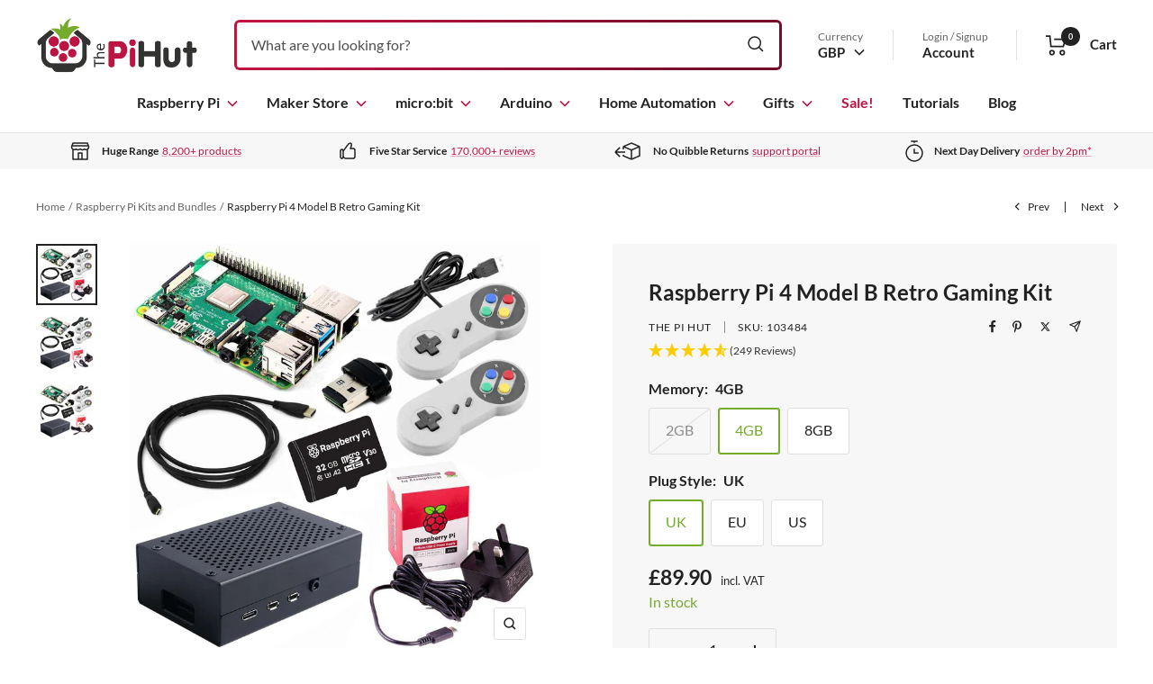

--- FILE ---
content_type: text/html; charset=utf-8
request_url: https://thepihut.com/collections/raspberry-pi-kits-and-bundles/products/raspberry-pi-retro-gaming-bundle
body_size: 51536
content:
<!doctype html>

<html class="no-js" lang="en">
  <head>
    <meta property="og:type" content="product">
  <meta property="og:title" content="Raspberry Pi 4 Model B Retro Gaming Kit">
  <meta property="product:price:amount" content="89.90">
  <meta property="product:price:currency" content="GBP"><meta property="og:image" content="http://thepihut.com/cdn/shop/files/raspberry-pi-4-model-b-retro-gaming-kit-the-pi-hut-103487-43172189274307.jpg?v=1726633386&width=2048">
  <meta property="og:image:secure_url" content="https://thepihut.com/cdn/shop/files/raspberry-pi-4-model-b-retro-gaming-kit-the-pi-hut-103487-43172189274307.jpg?v=1726633386&width=2048">
  <meta property="og:image:width" content="1500">
  <meta property="og:image:height" content="1500"><meta property="og:description" content="Our great value Raspberry Pi 4 Retro Gaming Kit is the best way to create your very own retro gaming console and includes everything you need (minus games - see below)."><meta property="og:url" content="https://thepihut.com/products/raspberry-pi-retro-gaming-bundle">
<meta property="og:site_name" content="The Pi Hut"><meta name="twitter:card" content="summary_large_image"><meta name="twitter:title" content="Raspberry Pi 4 Model B Retro Gaming Kit">
  <meta name="twitter:description" content="Our great value Raspberry Pi 4 Retro Gaming Kit is the best way to create your very own retro gaming console and includes everything you need (minus games - see below). With everything in one box, you can be up and running in a matter of minutes. Just connect a screen, plug in the controllers, load your own game files (ROMs) and start shooting down 8-bit aliens with your friends! Important notes (to avoid disappointment!) We do not provide game files (ROMs) as we&#39;re not legally permitted to do this. You need to legally source your own games. This is a project - not an off-the-shelf console! You&#39;ll need to set it up, tweak settings and install files etc. It&#39;s a great way to learn about Raspberry Pi and Linux but that kind of geeky-fun isn&#39;t for everyone! Lakka will"><meta name="twitter:image" content="https://thepihut.com/cdn/shop/files/raspberry-pi-4-model-b-retro-gaming-kit-the-pi-hut-103487-43172189274307.jpg?crop=center&height=1200&v=1726633386&width=1200">
  <meta name="twitter:image:alt" content="Raspberry Pi 4 Model B Retro Gaming Kit by The Pi Hut - The Pi Hut">

    <meta charset="utf-8">
    <meta name="viewport" content="width=device-width, initial-scale=1.0, height=device-height">
    
    
<link rel="canonical" href="https://thepihut.com/products/raspberry-pi-retro-gaming-bundle">
    <link rel="preconnect" href="https://cdn.shopify.com" crossorigin>

    <title>Raspberry Pi 4 Model B Retro Gaming Kit - The Pi Hut</title><meta name="description" content="Our great value Raspberry Pi 4 Retro Gaming Kit is the best way to create your very own retro gaming console and includes everything you need (minus games - see below).">
    <meta name="google-site-verification" content="KR-_f9oRZaSpovY3hdcv6pyFkV-FggWf_PQuBSQhgl8" />
    <meta name="msvalidate.01" content="51477880F8E33E6568E1D6CC6810DF34" /><link rel="shortcut icon" href="//thepihut.com/cdn/shop/files/the_pi_hut_favicon.png?v=1736795566&width=96">
      <link rel="apple-touch-icon" href="//thepihut.com/cdn/shop/files/the_pi_hut_favicon.png?v=1736795566&width=180"><img width="99999" height="99999" style="pointer-events: none; position: absolute; top: 0; left: 0; width: 96vw; height: 96vh; max-width: 99vw; max-height: 99vh;" src="[data-uri]">


<script>
let head = document.querySelector("head");
const observer = new MutationObserver((e) => {
  e.forEach(({ addedNodes: e }) => {
    e.forEach((e) => {
      1 === e.nodeType &&
        "SCRIPT" === e.tagName && 
        (e.innerHTML.includes("asyncLoad") && 
        e.innerHTML.includes("PreviewBarInjector") && (e.innerHTML = e.innerHTML.replace("DOMContentLoaded", "asyncLazyLoad")),
        e.className == "analytics" && (e.type = "text/lazyload"),
        (e.src.includes("assets/storefront/features") || e.src.includes("assets/shopify_pay") || e.src.includes("chimpstatic.com") || e.src.includes("google") || e.src.includes("www.googletagmanager.com") || e.src.includes("alb.reddit.com") || e.src.includes("redditstatic.com") || e.src.includes("analytics.twitter.com") || e.src.includes("static.ads-twitter.com") || e.src.includes("www.clarity.ms") || e.src.includes("connect.facebook.net")) && (e.setAttribute("data-src", e.src), e.removeAttribute("src")));
    });
  });
});
observer.observe(document.documentElement, { childList: !0, subtree: !0 });

</script><link rel="preload" as="style" href="//thepihut.com/cdn/shop/t/136/assets/theme.css?v=63733729676082206101757348637">
    <link rel="preload" as="script" href="//thepihut.com/cdn/shop/t/136/assets/fast-simon-sdk.js?v=142682389691918084781757348637">

    <link rel="preload" as="script" href="//thepihut.com/cdn/shop/t/136/assets/vendor.js?v=52462432472573496881757348637">
    <link rel="preload" as="script" href="//thepihut.com/cdn/shop/t/136/assets/theme.js?v=177954114864832964631757348637"><script src="//cdn.shopify.com/s/javascripts/currencies.js"></script>

    <script>
      var exchange_rates = {
        "GBP": 1.00,
        "USD": window.Currency.rates["GBP"] * 1.00,
        "CAD": window.Currency.rates["GBP"] / window.Currency.rates["CAD"],
        "EUR": window.Currency.rates["GBP"] / window.Currency.rates["EUR"]
      }
    </script>

    <style>
  @font-face {
    font-family: 'Lato';
    src: url(' //thepihut.com/cdn/shop/t/136/assets/Lato-Regular.woff2?v=151121338502181910541757348637 ') format('woff2'),
        url(' //thepihut.com/cdn/shop/t/136/assets/Lato-Regular.woff?v=171858305999387000981757348637 ') format('woff');
    font-weight: normal;
    font-style: normal;
    font-display: swap;
  }

  @font-face {
    font-family: 'Lato';
    src: url(' //thepihut.com/cdn/shop/t/136/assets/Lato-Italic.woff2?v=136253459317665069081757348637 ') format('woff2'),
        url(' //thepihut.com/cdn/shop/t/136/assets/Lato-Italic.woff?v=30251036902120232161757348637 ') format('woff');
    font-weight: normal;
    font-style: italic;
    font-display: swap;
  }

  @font-face {
    font-family: 'Lato';
    src: url(' //thepihut.com/cdn/shop/t/136/assets/Lato-Bold.woff2?v=138621519034949369051757348637 ') format('woff2'),
        url(' //thepihut.com/cdn/shop/t/136/assets/Lato-Bold.woff?v=14600256045501371681757348637 ') format('woff');
    font-weight: bold;
    font-style: normal;
    font-display: swap;
  }

  @font-face {
    font-family: 'Lato';
    src: url(' //thepihut.com/cdn/shop/t/136/assets/Lato-BoldItalic.woff2?v=68893779110603512121757348637 ') format('woff2'),
        url(' //thepihut.com/cdn/shop/t/136/assets/Lato-BoldItalic.woff?v=23675955180730077081757348637 ') format('woff');
    font-weight: bold;
    font-style: italic;
    font-display: swap;
  }

  :root {/* Colors */
    --color-bg: 255, 255, 255;

    --color-text: 34, 34, 34;
    --color-link:  190, 20, 67;

    --color-secondary-bg: 247, 247, 247;

    --color-border: 225, 222, 222;

    --color-success-bg: 228, 238, 213;
    --color-success: 119, 171, 45;

    --color-error: 190, 20, 67;
    --color-error-bg: 250, 239, 242;

    --color-button-primary-bg: 119, 171, 45;
    --color-button-primary-text: 255, 255, 255;

    --color-button-secondary-bg: 3, 76, 60;
    --color-button-secondary-text: 255, 255, 255;

    --color-button-preorder-bg: 190, 20, 67;
    --color-button-preorder-text: 255, 255, 255;

    --color-button-disabled-bg: 210, 215, 220;
    --color-button-disabled-text: 0, 0, 0;

    --color-loading-bar-bg: 34, 34, 34;


    /* Root colors. These variables are prefixed with `root` to indicate they
       shouldn't be overridden. */
    --root-color-text: 34, 34, 34;
    --root-color-bg: 255, 255, 255;

    --root-color-button-primary-bg: 119, 171, 45;
    --root-color-button-primary-text: 255, 255, 255;

    --root-color-button-disabled-bg: 210, 215, 220;
    --root-color-button-disabled-text: 0, 0, 0;

    --root-color-border: 225, 222, 222;

    /* Brand colors */
    --color-raspberry-pi: 190, 20, 67;
    --gradient-raspberry-pi: linear-gradient(90deg, rgba(190, 21, 67, 1) 7%, rgba(118, 13, 41, 1) 90%);

    --color-arduino: 0, 135, 143;
    --gradient-arduino: linear-gradient(90deg, rgba(1, 178, 188, 1) 7%, rgba(5, 118, 124, 1) 90%);

    --color-microbit: 50, 50, 48;
    --gradient-microbit: linear-gradient(90deg, rgba(55, 55, 50, 1) 7%, rgba(10, 10, 10, 1) 75%);

    --color-maker: 116, 172, 42;
    --gradient-maker: linear-gradient(90deg, rgba(118, 173, 45, 1) 7%, rgba(74, 120, 13, 1) 90%);

    --color-home-automation: 69, 148, 209;
    --gradient-home-automation: linear-gradient(90deg, rgba(69, 148, 209, 1) 7%, rgba(96, 112, 124, 1) 100%);

    --color-white: 255, 255, 255;

    --color-header-highlight-link: 190, 20, 67;

    --color-product-on-sale-accent: 190, 20, 67;
    --color-product-sold-out-accent: 138, 146, 151;
    --color-product-coming-soon-accent: 190, 20, 67;

    --color-product-in-stock-text: 119, 171, 45;
    --color-product-low-stock-text: 190, 20, 67;
    --color-product-sold-out-stock-text: 138, 146, 151;

    /* Typography */
    --base-font-size: 16px;
    --base-line-height: 1.65;

    --font-stack-heading: "Lato", sans-serif;
    --font-family-heading: var(--font-stack-heading);
    --font-weight-heading: bold;
    --font-style-heading: normal;

    --font-stack-body: "Lato", sans-serif;
    --font-family-body: var(--font-stack-body);
    --font-weight-body: normal;
    --font-style-body: normal;
    --font-weight-body-bold: bold;

    --star-size: 15px;
    --star-color: transparent;
    --star-background: #fc0;

    --box-shadow: 4px 4px 16px 0 rgba(0, 0, 0, 0.3);

    /* Swatches */
    --swatch-block-border-radius: 3px;

    /* Form variables */
    --button-border-radius: 3px;
    --form-submit-margin: 24px;
    --form-input-gap: 16px;

    /* Gap variables */
    --row-gap: 32px;
    --column-gap: 24px;

    --product-list-gap: 32px;
    --product-list-row-gap: 32px;
    --product-list-column-gap: 32px;

    --collection-list-gap: 32px;
    --collection-list-row-gap: 32px;
    --collection-list-column-gap: 32px;

    --article-list-gap: 32px;
    --article-list-row-gap: 32px;
    --article-list-column-gap: 32px;

    /* Container and gutter variables */
    --container-max-width: 1600px;
    --container-gutter: 20px;
    --container-max-width-minus-gutters: calc(var(--container-max-width) - (var(--container-gutter)) * 2);

    --container-outer-width: max(calc((100vw - var(--container-max-width-minus-gutters)) / 2), var(--container-gutter));
    --container-outer-margin: var(--container-outer-width);
    --container-inner-width: calc(100vw - var(--container-outer-width) * 2);

    --product-item-image-aspect-ratio: 1;
  }

  @media screen and (min-width: 768px) {
    :root {
      --container-gutter: 24px;
    }
  }

  @media screen and (min-width: 1025px) {
    :root {
      --container-gutter: 40px;
    }
  }
</style>
    <script>
  window.themeVariables = {
    settings: {
      pageType: "product",
      cartCount: 0,
      moneyFormat: "£{{amount}}",
      moneyWithCurrencyFormat: "£{{amount}} GBP",
      shopCurrency: "GBP",
      showVendor: true,
      searchUnavailableProducts: null,
      cartType: "message",
      cartCurrency: "GBP",
      discountMode: "percentage"
    },

    routes: {
      host: "thepihut.com",
      localeRootUrl: '',
      rootUrl: "\/",
      rootUrlWithoutSlash: '',
      cartUrl: "\/cart",
      cartAddUrl: "\/cart\/add",
      cartChangeUrl: "\/cart\/change",
      cartUpdateUrl: "\/cart\/update",
      searchUrl: "\/search",
      predictiveSearchUrl: "\/search\/suggest",
      productRecommendationsUrl: "\/recommendations\/products"
    },

    strings: {
      accessibilityDelete: "Delete",
      accessibilityClose: "Close",
      collectionSoldOut: "Sold out",
      collectionDiscount: "Save %savings%",
      productSalePrice: "Sale price",
      productRegularPrice: "Regular price",
      productFormUnavailable: "Unavailable",
      productFormSoldOut: "Sold out",
      productFormPreOrder: "Pre-order",
      productFormAddToCart: "Add to cart",
      searchNoResults: "No results could be found.",
      searchNewSearch: "New search",
      searchProducts: "Products",
      searchArticles: "Journal",
      searchPages: "Pages",
      searchCollections: "Collections",
      cartViewCart: "View cart",
      cartItemAdded: "Item added to your cart!",
      cartItemAddedShort: "Added to your cart!",
      cartAddOrderNote: "Add order note",
      cartEditOrderNote: "Edit order note",
      shippingEstimatorNoResults: "Sorry, we do not ship to your address.",
      shippingEstimatorOneResult: "There is one shipping rate for your address:",
      shippingEstimatorMultipleResults: "There are several shipping rates for your address:",
      shippingEstimatorError: "One or more error occurred while retrieving shipping rates:",
      minimumOrderLimit: null,
      maximumOrderLimit: "Sorry, you can only order a maximum of %moq% units.",
      productVat: "incl. VAT",
      productVatInternational: "excl. VAT"
    },

    libs: {
      qrCode: "\/\/thepihut.com\/cdn\/shopifycloud\/storefront\/assets\/themes_support\/vendor\/qrcode-3f2b403b.js"
    },

    breakpoints: {
      small: 'screen and (max-width: 767px)',
      medium: 'screen and (min-width: 768px) and (max-width: 1024px)',
      mediumUp: 'screen and (min-width: 768px)',
      mediumDown: 'screen and (max-width: 1024px)',
      large: 'screen and (min-width: 1025px) and (max-width: 1279px)',
      largeUp: 'screen and (min-width: 1025px)',
      largeDown: 'screen and (max-width: 1279px)',
      desk: 'screen and (min-width: 1280px) and (max-width: 1439px)',
      deskUp: 'screen and (min-width: 1280px)',
      deskDown: 'screen and (max-width: 1439px)',
      widescreen: 'screen and (min-width: 1440px)'
    }
  };

  if ('noModule' in HTMLScriptElement.prototype) {
    // Old browsers (like IE) that do not support `module`` will be considered as non-JS browsers
    document.documentElement.className = document.documentElement.className.replace('no-js', 'js');

    requestAnimationFrame(() => {
      const viewportHeight = (window.visualViewport ? window.visualViewport.height : document.documentElement.clientHeight);
      document.documentElement.style.setProperty('--window-height',viewportHeight + 'px');
    });
  }</script>

    <link rel="stylesheet" href="//thepihut.com/cdn/shop/t/136/assets/theme.css?v=63733729676082206101757348637">

    <script src="//thepihut.com/cdn/shop/t/136/assets/fast-simon-sdk.js?v=142682389691918084781757348637" defer></script>
    <script defer>
      // using a cdn script will bind FastSimonSDK to window
      document.addEventListener("DOMContentLoaded", function () {
        window.FastSimonSDK.initialization({
          storeID: 1763274, // store-id,
          uuid: "b5311fa5-797e-4c0a-8f86-4b4b9ddc0420", // uuid
          type: "MPA", // multi page application ("MPA") or single page application("SPA") (for reporting)
          onReady: () => {
            window.searchLoaded = true;
            document.documentElement.dispatchEvent(new CustomEvent("search:loaded", {}));
          }
        });
      });
    </script>

    <script src="//thepihut.com/cdn/shop/t/136/assets/vendor.js?v=52462432472573496881757348637" defer></script>
    <script src="//thepihut.com/cdn/shop/t/136/assets/theme.js?v=177954114864832964631757348637" defer></script><!-- Google Tag Manager -->
    <script>(function(w,d,s,l,i){w[l]=w[l]||[];w[l].push({'gtm.start':
    new Date().getTime(),event:'gtm.js'});var f=d.getElementsByTagName(s)[0],
    j=d.createElement(s),dl=l!='dataLayer'?'&l='+l:'';j.async=true;j.src=
    'https://www.googletagmanager.com/gtm.js?id='+i+dl;f.parentNode.insertBefore(j,f);
    })(window,document,'script','dataLayer','GTM-M6W3565');</script>
    <!-- End Google Tag Manager -->

    <!-- Bing UET tag -->
    <script>(function(w,d,t,r,u){var f,n,i;w[u]=w[u]||[],f=function(){var o={ti:"11039466"};o.q=w[u],w[u]=new UET(o),w[u].push("pageLoad")},n=d.createElement(t),n.src=r,n.async=1,n.onload=n.onreadystatechange=function(){var s=this.readyState;s&&s!=="loaded"&&s!=="complete"||(f(),n.onload=n.onreadystatechange=null)},i=d.getElementsByTagName(t)[0],i.parentNode.insertBefore(n,i)})(window,document,"script","//bat.bing.com/bat.js","uetq");</script>

    <!-- Reddit Pixel -->
    <script>
    !function(w,d){if(!w.rdt){var p=w.rdt=function(){p.sendEvent?p.sendEvent.apply(p,arguments):p.callQueue.push(arguments)};p.callQueue=[];var t=d.createElement("script");t.src="https://www.redditstatic.com/ads/pixel.js",t.async=!0;var s=d.getElementsByTagName("script")[0];s.parentNode.insertBefore(t,s)}}(window,document);rdt('init','t2_gmcnx');rdt('track', 'PageVisit');
    </script>
    <!-- DO NOT MODIFY -->
    <!-- End Reddit Pixel -->

    <script type="text/javascript">
  window.dataLayer = window.dataLayer || [];
  
  window.appStart = function(){
    
    window.productPageHandle = function(){
      var productName = "Raspberry Pi 4 Model B Retro Gaming Kit";
      var productId = "8440630609";
      var productPrice = "89.30";
      var productBrand = "The Pi Hut";
      var productCollection = "All Gifts"
      window.dataLayer.push({
        event: 'productDetail',
        productName: productName,
        productId: productId,
        productPrice: productPrice,
        productBrand: productBrand,
        productCategory: productCollection,
      });
    };
  
    
        productPageHandle()
    
  }

  appStart();
</script>

    <script>window.performance && window.performance.mark && window.performance.mark('shopify.content_for_header.start');</script><meta name="google-site-verification" content="KR-_f9oRZaSpovY3hdcv6pyFkV-FggWf_PQuBSQhgl8">
<meta name="facebook-domain-verification" content="c26sephjpl7txay42vgnh7qz34r4m5">
<meta id="shopify-digital-wallet" name="shopify-digital-wallet" content="/1763274/digital_wallets/dialog">
<meta name="shopify-checkout-api-token" content="95942fce121a90ac4c8ed1ce034e2258">
<meta id="in-context-paypal-metadata" data-shop-id="1763274" data-venmo-supported="false" data-environment="production" data-locale="en_US" data-paypal-v4="true" data-currency="GBP">
<link rel="alternate" type="application/json+oembed" href="https://thepihut.com/products/raspberry-pi-retro-gaming-bundle.oembed">
<script async="async" src="/checkouts/internal/preloads.js?locale=en-GB"></script>
<script id="shopify-features" type="application/json">{"accessToken":"95942fce121a90ac4c8ed1ce034e2258","betas":["rich-media-storefront-analytics"],"domain":"thepihut.com","predictiveSearch":true,"shopId":1763274,"locale":"en"}</script>
<script>var Shopify = Shopify || {};
Shopify.shop = "the-pi-hut.myshopify.com";
Shopify.locale = "en";
Shopify.currency = {"active":"GBP","rate":"1.0"};
Shopify.country = "GB";
Shopify.theme = {"name":"TPH 2022 v8.4 \/ SEO \u0026 Syntax \/ Sep 2025","id":181413839233,"schema_name":null,"schema_version":null,"theme_store_id":null,"role":"main"};
Shopify.theme.handle = "null";
Shopify.theme.style = {"id":null,"handle":null};
Shopify.cdnHost = "thepihut.com/cdn";
Shopify.routes = Shopify.routes || {};
Shopify.routes.root = "/";</script>
<script type="module">!function(o){(o.Shopify=o.Shopify||{}).modules=!0}(window);</script>
<script>!function(o){function n(){var o=[];function n(){o.push(Array.prototype.slice.apply(arguments))}return n.q=o,n}var t=o.Shopify=o.Shopify||{};t.loadFeatures=n(),t.autoloadFeatures=n()}(window);</script>
<script id="shop-js-analytics" type="application/json">{"pageType":"product"}</script>
<script defer="defer" async type="module" src="//thepihut.com/cdn/shopifycloud/shop-js/modules/v2/client.init-shop-cart-sync_C5BV16lS.en.esm.js"></script>
<script defer="defer" async type="module" src="//thepihut.com/cdn/shopifycloud/shop-js/modules/v2/chunk.common_CygWptCX.esm.js"></script>
<script type="module">
  await import("//thepihut.com/cdn/shopifycloud/shop-js/modules/v2/client.init-shop-cart-sync_C5BV16lS.en.esm.js");
await import("//thepihut.com/cdn/shopifycloud/shop-js/modules/v2/chunk.common_CygWptCX.esm.js");

  window.Shopify.SignInWithShop?.initShopCartSync?.({"fedCMEnabled":true,"windoidEnabled":true});

</script>
<script>(function() {
  var isLoaded = false;
  function asyncLoad() {
    if (isLoaded) return;
    isLoaded = true;
    var urls = ["https:\/\/cdn-scripts.signifyd.com\/shopify\/script-tag.js?shop=the-pi-hut.myshopify.com","https:\/\/chimpstatic.com\/mcjs-connected\/js\/users\/21953420069a624b5ca93f372\/91aad213fe6b0c860a10c7422.js?shop=the-pi-hut.myshopify.com"];
    for (var i = 0; i < urls.length; i++) {
      var s = document.createElement('script');
      s.type = 'text/javascript';
      s.async = true;
      s.src = urls[i];
      var x = document.getElementsByTagName('script')[0];
      x.parentNode.insertBefore(s, x);
    }
  };
  if(window.attachEvent) {
    window.attachEvent('onload', asyncLoad);
  } else {
    window.addEventListener('load', asyncLoad, false);
  }
})();</script>
<script id="__st">var __st={"a":1763274,"offset":0,"reqid":"a7c119ce-1e31-4e1a-82c6-c9dfcec419ef-1768765174","pageurl":"thepihut.com\/collections\/raspberry-pi-kits-and-bundles\/products\/raspberry-pi-retro-gaming-bundle","u":"f5e7d411e360","p":"product","rtyp":"product","rid":8440630609};</script>
<script>window.ShopifyPaypalV4VisibilityTracking = true;</script>
<script id="captcha-bootstrap">!function(){'use strict';const t='contact',e='account',n='new_comment',o=[[t,t],['blogs',n],['comments',n],[t,'customer']],c=[[e,'customer_login'],[e,'guest_login'],[e,'recover_customer_password'],[e,'create_customer']],r=t=>t.map((([t,e])=>`form[action*='/${t}']:not([data-nocaptcha='true']) input[name='form_type'][value='${e}']`)).join(','),a=t=>()=>t?[...document.querySelectorAll(t)].map((t=>t.form)):[];function s(){const t=[...o],e=r(t);return a(e)}const i='password',u='form_key',d=['recaptcha-v3-token','g-recaptcha-response','h-captcha-response',i],f=()=>{try{return window.sessionStorage}catch{return}},m='__shopify_v',_=t=>t.elements[u];function p(t,e,n=!1){try{const o=window.sessionStorage,c=JSON.parse(o.getItem(e)),{data:r}=function(t){const{data:e,action:n}=t;return t[m]||n?{data:e,action:n}:{data:t,action:n}}(c);for(const[e,n]of Object.entries(r))t.elements[e]&&(t.elements[e].value=n);n&&o.removeItem(e)}catch(o){console.error('form repopulation failed',{error:o})}}const l='form_type',E='cptcha';function T(t){t.dataset[E]=!0}const w=window,h=w.document,L='Shopify',v='ce_forms',y='captcha';let A=!1;((t,e)=>{const n=(g='f06e6c50-85a8-45c8-87d0-21a2b65856fe',I='https://cdn.shopify.com/shopifycloud/storefront-forms-hcaptcha/ce_storefront_forms_captcha_hcaptcha.v1.5.2.iife.js',D={infoText:'Protected by hCaptcha',privacyText:'Privacy',termsText:'Terms'},(t,e,n)=>{const o=w[L][v],c=o.bindForm;if(c)return c(t,g,e,D).then(n);var r;o.q.push([[t,g,e,D],n]),r=I,A||(h.body.append(Object.assign(h.createElement('script'),{id:'captcha-provider',async:!0,src:r})),A=!0)});var g,I,D;w[L]=w[L]||{},w[L][v]=w[L][v]||{},w[L][v].q=[],w[L][y]=w[L][y]||{},w[L][y].protect=function(t,e){n(t,void 0,e),T(t)},Object.freeze(w[L][y]),function(t,e,n,w,h,L){const[v,y,A,g]=function(t,e,n){const i=e?o:[],u=t?c:[],d=[...i,...u],f=r(d),m=r(i),_=r(d.filter((([t,e])=>n.includes(e))));return[a(f),a(m),a(_),s()]}(w,h,L),I=t=>{const e=t.target;return e instanceof HTMLFormElement?e:e&&e.form},D=t=>v().includes(t);t.addEventListener('submit',(t=>{const e=I(t);if(!e)return;const n=D(e)&&!e.dataset.hcaptchaBound&&!e.dataset.recaptchaBound,o=_(e),c=g().includes(e)&&(!o||!o.value);(n||c)&&t.preventDefault(),c&&!n&&(function(t){try{if(!f())return;!function(t){const e=f();if(!e)return;const n=_(t);if(!n)return;const o=n.value;o&&e.removeItem(o)}(t);const e=Array.from(Array(32),(()=>Math.random().toString(36)[2])).join('');!function(t,e){_(t)||t.append(Object.assign(document.createElement('input'),{type:'hidden',name:u})),t.elements[u].value=e}(t,e),function(t,e){const n=f();if(!n)return;const o=[...t.querySelectorAll(`input[type='${i}']`)].map((({name:t})=>t)),c=[...d,...o],r={};for(const[a,s]of new FormData(t).entries())c.includes(a)||(r[a]=s);n.setItem(e,JSON.stringify({[m]:1,action:t.action,data:r}))}(t,e)}catch(e){console.error('failed to persist form',e)}}(e),e.submit())}));const S=(t,e)=>{t&&!t.dataset[E]&&(n(t,e.some((e=>e===t))),T(t))};for(const o of['focusin','change'])t.addEventListener(o,(t=>{const e=I(t);D(e)&&S(e,y())}));const B=e.get('form_key'),M=e.get(l),P=B&&M;t.addEventListener('DOMContentLoaded',(()=>{const t=y();if(P)for(const e of t)e.elements[l].value===M&&p(e,B);[...new Set([...A(),...v().filter((t=>'true'===t.dataset.shopifyCaptcha))])].forEach((e=>S(e,t)))}))}(h,new URLSearchParams(w.location.search),n,t,e,['guest_login'])})(!0,!0)}();</script>
<script integrity="sha256-4kQ18oKyAcykRKYeNunJcIwy7WH5gtpwJnB7kiuLZ1E=" data-source-attribution="shopify.loadfeatures" defer="defer" src="//thepihut.com/cdn/shopifycloud/storefront/assets/storefront/load_feature-a0a9edcb.js" crossorigin="anonymous"></script>
<script data-source-attribution="shopify.dynamic_checkout.dynamic.init">var Shopify=Shopify||{};Shopify.PaymentButton=Shopify.PaymentButton||{isStorefrontPortableWallets:!0,init:function(){window.Shopify.PaymentButton.init=function(){};var t=document.createElement("script");t.src="https://thepihut.com/cdn/shopifycloud/portable-wallets/latest/portable-wallets.en.js",t.type="module",document.head.appendChild(t)}};
</script>
<script data-source-attribution="shopify.dynamic_checkout.buyer_consent">
  function portableWalletsHideBuyerConsent(e){var t=document.getElementById("shopify-buyer-consent"),n=document.getElementById("shopify-subscription-policy-button");t&&n&&(t.classList.add("hidden"),t.setAttribute("aria-hidden","true"),n.removeEventListener("click",e))}function portableWalletsShowBuyerConsent(e){var t=document.getElementById("shopify-buyer-consent"),n=document.getElementById("shopify-subscription-policy-button");t&&n&&(t.classList.remove("hidden"),t.removeAttribute("aria-hidden"),n.addEventListener("click",e))}window.Shopify?.PaymentButton&&(window.Shopify.PaymentButton.hideBuyerConsent=portableWalletsHideBuyerConsent,window.Shopify.PaymentButton.showBuyerConsent=portableWalletsShowBuyerConsent);
</script>
<script data-source-attribution="shopify.dynamic_checkout.cart.bootstrap">document.addEventListener("DOMContentLoaded",(function(){function t(){return document.querySelector("shopify-accelerated-checkout-cart, shopify-accelerated-checkout")}if(t())Shopify.PaymentButton.init();else{new MutationObserver((function(e,n){t()&&(Shopify.PaymentButton.init(),n.disconnect())})).observe(document.body,{childList:!0,subtree:!0})}}));
</script>
<script id='scb4127' type='text/javascript' async='' src='https://thepihut.com/cdn/shopifycloud/privacy-banner/storefront-banner.js'></script><link id="shopify-accelerated-checkout-styles" rel="stylesheet" media="screen" href="https://thepihut.com/cdn/shopifycloud/portable-wallets/latest/accelerated-checkout-backwards-compat.css" crossorigin="anonymous">
<style id="shopify-accelerated-checkout-cart">
        #shopify-buyer-consent {
  margin-top: 1em;
  display: inline-block;
  width: 100%;
}

#shopify-buyer-consent.hidden {
  display: none;
}

#shopify-subscription-policy-button {
  background: none;
  border: none;
  padding: 0;
  text-decoration: underline;
  font-size: inherit;
  cursor: pointer;
}

#shopify-subscription-policy-button::before {
  box-shadow: none;
}

      </style>

<script>window.performance && window.performance.mark && window.performance.mark('shopify.content_for_header.end');</script>
  <!-- BEGIN app block: shopify://apps/tinyseo/blocks/breadcrumbs-json-ld-embed/0605268f-f7c4-4e95-b560-e43df7d59ae4 --><script type="application/ld+json" id="tinyimg-breadcrumbs-json-ld">
      {
        "@context": "https://schema.org",
        "@type": "BreadcrumbList",
        "itemListElement": [
          {
            "@type": "ListItem",
            "position": 1,
            "item": {
              "@id": "https://thepihut.com",
          "name": "Home"
        }
      }
      
        
        
      ,{
        "@type": "ListItem",
        "position": 2,
        "item": {
          "@id": "https://thepihut.com/collections/gifts",
          "name": "All Gifts"
        }
      }
      
      ,{
        "@type": "ListItem",
        "position": 3,
        "item": {
          "@id": "https://thepihut.com/products/raspberry-pi-retro-gaming-bundle",
          "name": "Raspberry Pi 4 Model B Retro Gaming Kit"
        }
      }
      
      ]
    }
  </script>
<!-- END app block --><link href="https://monorail-edge.shopifysvc.com" rel="dns-prefetch">
<script>(function(){if ("sendBeacon" in navigator && "performance" in window) {try {var session_token_from_headers = performance.getEntriesByType('navigation')[0].serverTiming.find(x => x.name == '_s').description;} catch {var session_token_from_headers = undefined;}var session_cookie_matches = document.cookie.match(/_shopify_s=([^;]*)/);var session_token_from_cookie = session_cookie_matches && session_cookie_matches.length === 2 ? session_cookie_matches[1] : "";var session_token = session_token_from_headers || session_token_from_cookie || "";function handle_abandonment_event(e) {var entries = performance.getEntries().filter(function(entry) {return /monorail-edge.shopifysvc.com/.test(entry.name);});if (!window.abandonment_tracked && entries.length === 0) {window.abandonment_tracked = true;var currentMs = Date.now();var navigation_start = performance.timing.navigationStart;var payload = {shop_id: 1763274,url: window.location.href,navigation_start,duration: currentMs - navigation_start,session_token,page_type: "product"};window.navigator.sendBeacon("https://monorail-edge.shopifysvc.com/v1/produce", JSON.stringify({schema_id: "online_store_buyer_site_abandonment/1.1",payload: payload,metadata: {event_created_at_ms: currentMs,event_sent_at_ms: currentMs}}));}}window.addEventListener('pagehide', handle_abandonment_event);}}());</script>
<script id="web-pixels-manager-setup">(function e(e,d,r,n,o){if(void 0===o&&(o={}),!Boolean(null===(a=null===(i=window.Shopify)||void 0===i?void 0:i.analytics)||void 0===a?void 0:a.replayQueue)){var i,a;window.Shopify=window.Shopify||{};var t=window.Shopify;t.analytics=t.analytics||{};var s=t.analytics;s.replayQueue=[],s.publish=function(e,d,r){return s.replayQueue.push([e,d,r]),!0};try{self.performance.mark("wpm:start")}catch(e){}var l=function(){var e={modern:/Edge?\/(1{2}[4-9]|1[2-9]\d|[2-9]\d{2}|\d{4,})\.\d+(\.\d+|)|Firefox\/(1{2}[4-9]|1[2-9]\d|[2-9]\d{2}|\d{4,})\.\d+(\.\d+|)|Chrom(ium|e)\/(9{2}|\d{3,})\.\d+(\.\d+|)|(Maci|X1{2}).+ Version\/(15\.\d+|(1[6-9]|[2-9]\d|\d{3,})\.\d+)([,.]\d+|)( \(\w+\)|)( Mobile\/\w+|) Safari\/|Chrome.+OPR\/(9{2}|\d{3,})\.\d+\.\d+|(CPU[ +]OS|iPhone[ +]OS|CPU[ +]iPhone|CPU IPhone OS|CPU iPad OS)[ +]+(15[._]\d+|(1[6-9]|[2-9]\d|\d{3,})[._]\d+)([._]\d+|)|Android:?[ /-](13[3-9]|1[4-9]\d|[2-9]\d{2}|\d{4,})(\.\d+|)(\.\d+|)|Android.+Firefox\/(13[5-9]|1[4-9]\d|[2-9]\d{2}|\d{4,})\.\d+(\.\d+|)|Android.+Chrom(ium|e)\/(13[3-9]|1[4-9]\d|[2-9]\d{2}|\d{4,})\.\d+(\.\d+|)|SamsungBrowser\/([2-9]\d|\d{3,})\.\d+/,legacy:/Edge?\/(1[6-9]|[2-9]\d|\d{3,})\.\d+(\.\d+|)|Firefox\/(5[4-9]|[6-9]\d|\d{3,})\.\d+(\.\d+|)|Chrom(ium|e)\/(5[1-9]|[6-9]\d|\d{3,})\.\d+(\.\d+|)([\d.]+$|.*Safari\/(?![\d.]+ Edge\/[\d.]+$))|(Maci|X1{2}).+ Version\/(10\.\d+|(1[1-9]|[2-9]\d|\d{3,})\.\d+)([,.]\d+|)( \(\w+\)|)( Mobile\/\w+|) Safari\/|Chrome.+OPR\/(3[89]|[4-9]\d|\d{3,})\.\d+\.\d+|(CPU[ +]OS|iPhone[ +]OS|CPU[ +]iPhone|CPU IPhone OS|CPU iPad OS)[ +]+(10[._]\d+|(1[1-9]|[2-9]\d|\d{3,})[._]\d+)([._]\d+|)|Android:?[ /-](13[3-9]|1[4-9]\d|[2-9]\d{2}|\d{4,})(\.\d+|)(\.\d+|)|Mobile Safari.+OPR\/([89]\d|\d{3,})\.\d+\.\d+|Android.+Firefox\/(13[5-9]|1[4-9]\d|[2-9]\d{2}|\d{4,})\.\d+(\.\d+|)|Android.+Chrom(ium|e)\/(13[3-9]|1[4-9]\d|[2-9]\d{2}|\d{4,})\.\d+(\.\d+|)|Android.+(UC? ?Browser|UCWEB|U3)[ /]?(15\.([5-9]|\d{2,})|(1[6-9]|[2-9]\d|\d{3,})\.\d+)\.\d+|SamsungBrowser\/(5\.\d+|([6-9]|\d{2,})\.\d+)|Android.+MQ{2}Browser\/(14(\.(9|\d{2,})|)|(1[5-9]|[2-9]\d|\d{3,})(\.\d+|))(\.\d+|)|K[Aa][Ii]OS\/(3\.\d+|([4-9]|\d{2,})\.\d+)(\.\d+|)/},d=e.modern,r=e.legacy,n=navigator.userAgent;return n.match(d)?"modern":n.match(r)?"legacy":"unknown"}(),u="modern"===l?"modern":"legacy",c=(null!=n?n:{modern:"",legacy:""})[u],f=function(e){return[e.baseUrl,"/wpm","/b",e.hashVersion,"modern"===e.buildTarget?"m":"l",".js"].join("")}({baseUrl:d,hashVersion:r,buildTarget:u}),m=function(e){var d=e.version,r=e.bundleTarget,n=e.surface,o=e.pageUrl,i=e.monorailEndpoint;return{emit:function(e){var a=e.status,t=e.errorMsg,s=(new Date).getTime(),l=JSON.stringify({metadata:{event_sent_at_ms:s},events:[{schema_id:"web_pixels_manager_load/3.1",payload:{version:d,bundle_target:r,page_url:o,status:a,surface:n,error_msg:t},metadata:{event_created_at_ms:s}}]});if(!i)return console&&console.warn&&console.warn("[Web Pixels Manager] No Monorail endpoint provided, skipping logging."),!1;try{return self.navigator.sendBeacon.bind(self.navigator)(i,l)}catch(e){}var u=new XMLHttpRequest;try{return u.open("POST",i,!0),u.setRequestHeader("Content-Type","text/plain"),u.send(l),!0}catch(e){return console&&console.warn&&console.warn("[Web Pixels Manager] Got an unhandled error while logging to Monorail."),!1}}}}({version:r,bundleTarget:l,surface:e.surface,pageUrl:self.location.href,monorailEndpoint:e.monorailEndpoint});try{o.browserTarget=l,function(e){var d=e.src,r=e.async,n=void 0===r||r,o=e.onload,i=e.onerror,a=e.sri,t=e.scriptDataAttributes,s=void 0===t?{}:t,l=document.createElement("script"),u=document.querySelector("head"),c=document.querySelector("body");if(l.async=n,l.src=d,a&&(l.integrity=a,l.crossOrigin="anonymous"),s)for(var f in s)if(Object.prototype.hasOwnProperty.call(s,f))try{l.dataset[f]=s[f]}catch(e){}if(o&&l.addEventListener("load",o),i&&l.addEventListener("error",i),u)u.appendChild(l);else{if(!c)throw new Error("Did not find a head or body element to append the script");c.appendChild(l)}}({src:f,async:!0,onload:function(){if(!function(){var e,d;return Boolean(null===(d=null===(e=window.Shopify)||void 0===e?void 0:e.analytics)||void 0===d?void 0:d.initialized)}()){var d=window.webPixelsManager.init(e)||void 0;if(d){var r=window.Shopify.analytics;r.replayQueue.forEach((function(e){var r=e[0],n=e[1],o=e[2];d.publishCustomEvent(r,n,o)})),r.replayQueue=[],r.publish=d.publishCustomEvent,r.visitor=d.visitor,r.initialized=!0}}},onerror:function(){return m.emit({status:"failed",errorMsg:"".concat(f," has failed to load")})},sri:function(e){var d=/^sha384-[A-Za-z0-9+/=]+$/;return"string"==typeof e&&d.test(e)}(c)?c:"",scriptDataAttributes:o}),m.emit({status:"loading"})}catch(e){m.emit({status:"failed",errorMsg:(null==e?void 0:e.message)||"Unknown error"})}}})({shopId: 1763274,storefrontBaseUrl: "https://thepihut.com",extensionsBaseUrl: "https://extensions.shopifycdn.com/cdn/shopifycloud/web-pixels-manager",monorailEndpoint: "https://monorail-edge.shopifysvc.com/unstable/produce_batch",surface: "storefront-renderer",enabledBetaFlags: ["2dca8a86"],webPixelsConfigList: [{"id":"1776648577","configuration":"{\"accountID\":\"b5311fa5-797e-4c0a-8f86-4b4b9ddc0420\"}","eventPayloadVersion":"v1","runtimeContext":"STRICT","scriptVersion":"ed3062273042a62eadac52e696eeaaa8","type":"APP","apiClientId":159457,"privacyPurposes":["ANALYTICS","MARKETING","SALE_OF_DATA"],"dataSharingAdjustments":{"protectedCustomerApprovalScopes":["read_customer_address","read_customer_email","read_customer_name","read_customer_personal_data","read_customer_phone"]}},{"id":"370606275","configuration":"{\"config\":\"{\\\"google_tag_ids\\\":[\\\"G-ZTZQFHFMJY\\\",\\\"AW-936435809\\\",\\\"GT-TXHRS6R\\\"],\\\"target_country\\\":\\\"GB\\\",\\\"gtag_events\\\":[{\\\"type\\\":\\\"begin_checkout\\\",\\\"action_label\\\":[\\\"G-ZTZQFHFMJY\\\",\\\"AW-936435809\\\/yEyfCKLzuIsBEOHAw74D\\\"]},{\\\"type\\\":\\\"search\\\",\\\"action_label\\\":[\\\"G-ZTZQFHFMJY\\\",\\\"AW-936435809\\\/acU5CKXzuIsBEOHAw74D\\\"]},{\\\"type\\\":\\\"view_item\\\",\\\"action_label\\\":[\\\"G-ZTZQFHFMJY\\\",\\\"AW-936435809\\\/XTg8CJzzuIsBEOHAw74D\\\",\\\"MC-WPDVDWDGYG\\\"]},{\\\"type\\\":\\\"purchase\\\",\\\"action_label\\\":[\\\"G-ZTZQFHFMJY\\\",\\\"AW-936435809\\\/y2mACJnzuIsBEOHAw74D\\\",\\\"MC-WPDVDWDGYG\\\"]},{\\\"type\\\":\\\"page_view\\\",\\\"action_label\\\":[\\\"G-ZTZQFHFMJY\\\",\\\"AW-936435809\\\/D5KFCJbzuIsBEOHAw74D\\\",\\\"MC-WPDVDWDGYG\\\"]},{\\\"type\\\":\\\"add_payment_info\\\",\\\"action_label\\\":[\\\"G-ZTZQFHFMJY\\\",\\\"AW-936435809\\\/xgT-CKjzuIsBEOHAw74D\\\"]},{\\\"type\\\":\\\"add_to_cart\\\",\\\"action_label\\\":[\\\"G-ZTZQFHFMJY\\\",\\\"AW-936435809\\\/CAaXCJ_zuIsBEOHAw74D\\\"]}],\\\"enable_monitoring_mode\\\":false}\"}","eventPayloadVersion":"v1","runtimeContext":"OPEN","scriptVersion":"b2a88bafab3e21179ed38636efcd8a93","type":"APP","apiClientId":1780363,"privacyPurposes":[],"dataSharingAdjustments":{"protectedCustomerApprovalScopes":["read_customer_address","read_customer_email","read_customer_name","read_customer_personal_data","read_customer_phone"]}},{"id":"147161283","configuration":"{\"pixel_id\":\"1219698774730001\",\"pixel_type\":\"facebook_pixel\",\"metaapp_system_user_token\":\"-\"}","eventPayloadVersion":"v1","runtimeContext":"OPEN","scriptVersion":"ca16bc87fe92b6042fbaa3acc2fbdaa6","type":"APP","apiClientId":2329312,"privacyPurposes":["ANALYTICS","MARKETING","SALE_OF_DATA"],"dataSharingAdjustments":{"protectedCustomerApprovalScopes":["read_customer_address","read_customer_email","read_customer_name","read_customer_personal_data","read_customer_phone"]}},{"id":"shopify-app-pixel","configuration":"{}","eventPayloadVersion":"v1","runtimeContext":"STRICT","scriptVersion":"0450","apiClientId":"shopify-pixel","type":"APP","privacyPurposes":["ANALYTICS","MARKETING"]},{"id":"shopify-custom-pixel","eventPayloadVersion":"v1","runtimeContext":"LAX","scriptVersion":"0450","apiClientId":"shopify-pixel","type":"CUSTOM","privacyPurposes":["ANALYTICS","MARKETING"]}],isMerchantRequest: false,initData: {"shop":{"name":"The Pi Hut","paymentSettings":{"currencyCode":"GBP"},"myshopifyDomain":"the-pi-hut.myshopify.com","countryCode":"GB","storefrontUrl":"https:\/\/thepihut.com"},"customer":null,"cart":null,"checkout":null,"productVariants":[{"price":{"amount":89.3,"currencyCode":"GBP"},"product":{"title":"Raspberry Pi 4 Model B Retro Gaming Kit","vendor":"The Pi Hut","id":"8440630609","untranslatedTitle":"Raspberry Pi 4 Model B Retro Gaming Kit","url":"\/products\/raspberry-pi-retro-gaming-bundle","type":"Kits"},"id":"37587116294339","image":{"src":"\/\/thepihut.com\/cdn\/shop\/files\/raspberry-pi-4-model-b-retro-gaming-kit-the-pi-hut-103487-43172189274307.jpg?v=1726633386"},"sku":"103487","title":"2GB \/ UK","untranslatedTitle":"2GB \/ UK"},{"price":{"amount":89.9,"currencyCode":"GBP"},"product":{"title":"Raspberry Pi 4 Model B Retro Gaming Kit","vendor":"The Pi Hut","id":"8440630609","untranslatedTitle":"Raspberry Pi 4 Model B Retro Gaming Kit","url":"\/products\/raspberry-pi-retro-gaming-bundle","type":"Kits"},"id":"31582446485566","image":{"src":"\/\/thepihut.com\/cdn\/shop\/files\/raspberry-pi-4-model-b-retro-gaming-kit-the-pi-hut-103487-43172189274307.jpg?v=1726633386"},"sku":"103484","title":"4GB \/ UK","untranslatedTitle":"4GB \/ UK"},{"price":{"amount":89.9,"currencyCode":"GBP"},"product":{"title":"Raspberry Pi 4 Model B Retro Gaming Kit","vendor":"The Pi Hut","id":"8440630609","untranslatedTitle":"Raspberry Pi 4 Model B Retro Gaming Kit","url":"\/products\/raspberry-pi-retro-gaming-bundle","type":"Kits"},"id":"31582446518334","image":{"src":"\/\/thepihut.com\/cdn\/shop\/files\/raspberry-pi-4-model-b-retro-gaming-kit-the-pi-hut-103485-43172189208771.jpg?v=1726633390"},"sku":"103485","title":"4GB \/ EU","untranslatedTitle":"4GB \/ EU"},{"price":{"amount":89.3,"currencyCode":"GBP"},"product":{"title":"Raspberry Pi 4 Model B Retro Gaming Kit","vendor":"The Pi Hut","id":"8440630609","untranslatedTitle":"Raspberry Pi 4 Model B Retro Gaming Kit","url":"\/products\/raspberry-pi-retro-gaming-bundle","type":"Kits"},"id":"37587134841027","image":{"src":"\/\/thepihut.com\/cdn\/shop\/files\/raspberry-pi-4-model-b-retro-gaming-kit-the-pi-hut-103485-43172189208771.jpg?v=1726633390"},"sku":"103489","title":"2GB \/ EU","untranslatedTitle":"2GB \/ EU"},{"price":{"amount":118.1,"currencyCode":"GBP"},"product":{"title":"Raspberry Pi 4 Model B Retro Gaming Kit","vendor":"The Pi Hut","id":"8440630609","untranslatedTitle":"Raspberry Pi 4 Model B Retro Gaming Kit","url":"\/products\/raspberry-pi-retro-gaming-bundle","type":"Kits"},"id":"37587135332547","image":{"src":"\/\/thepihut.com\/cdn\/shop\/files\/raspberry-pi-4-model-b-retro-gaming-kit-the-pi-hut-103485-43172189208771.jpg?v=1726633390"},"sku":"103490","title":"8GB \/ EU","untranslatedTitle":"8GB \/ EU"},{"price":{"amount":89.9,"currencyCode":"GBP"},"product":{"title":"Raspberry Pi 4 Model B Retro Gaming Kit","vendor":"The Pi Hut","id":"8440630609","untranslatedTitle":"Raspberry Pi 4 Model B Retro Gaming Kit","url":"\/products\/raspberry-pi-retro-gaming-bundle","type":"Kits"},"id":"31582446551102","image":{"src":"\/\/thepihut.com\/cdn\/shop\/files\/raspberry-pi-4-model-b-retro-gaming-kit-the-pi-hut-103486-43172189241539.jpg?v=1726633391"},"sku":"103486","title":"4GB \/ US","untranslatedTitle":"4GB \/ US"},{"price":{"amount":89.3,"currencyCode":"GBP"},"product":{"title":"Raspberry Pi 4 Model B Retro Gaming Kit","vendor":"The Pi Hut","id":"8440630609","untranslatedTitle":"Raspberry Pi 4 Model B Retro Gaming Kit","url":"\/products\/raspberry-pi-retro-gaming-bundle","type":"Kits"},"id":"37587142344899","image":{"src":"\/\/thepihut.com\/cdn\/shop\/files\/raspberry-pi-4-model-b-retro-gaming-kit-the-pi-hut-103486-43172189241539.jpg?v=1726633391"},"sku":"103491","title":"2GB \/ US","untranslatedTitle":"2GB \/ US"},{"price":{"amount":118.1,"currencyCode":"GBP"},"product":{"title":"Raspberry Pi 4 Model B Retro Gaming Kit","vendor":"The Pi Hut","id":"8440630609","untranslatedTitle":"Raspberry Pi 4 Model B Retro Gaming Kit","url":"\/products\/raspberry-pi-retro-gaming-bundle","type":"Kits"},"id":"37587143786691","image":{"src":"\/\/thepihut.com\/cdn\/shop\/files\/raspberry-pi-4-model-b-retro-gaming-kit-the-pi-hut-103486-43172189241539.jpg?v=1726633391"},"sku":"103492","title":"8GB \/ US","untranslatedTitle":"8GB \/ US"},{"price":{"amount":118.1,"currencyCode":"GBP"},"product":{"title":"Raspberry Pi 4 Model B Retro Gaming Kit","vendor":"The Pi Hut","id":"8440630609","untranslatedTitle":"Raspberry Pi 4 Model B Retro Gaming Kit","url":"\/products\/raspberry-pi-retro-gaming-bundle","type":"Kits"},"id":"37587118915779","image":{"src":"\/\/thepihut.com\/cdn\/shop\/files\/raspberry-pi-4-model-b-retro-gaming-kit-the-pi-hut-103487-43172189274307.jpg?v=1726633386"},"sku":"103488","title":"8GB \/ UK","untranslatedTitle":"8GB \/ UK"}],"purchasingCompany":null},},"https://thepihut.com/cdn","fcfee988w5aeb613cpc8e4bc33m6693e112",{"modern":"","legacy":""},{"shopId":"1763274","storefrontBaseUrl":"https:\/\/thepihut.com","extensionBaseUrl":"https:\/\/extensions.shopifycdn.com\/cdn\/shopifycloud\/web-pixels-manager","surface":"storefront-renderer","enabledBetaFlags":"[\"2dca8a86\"]","isMerchantRequest":"false","hashVersion":"fcfee988w5aeb613cpc8e4bc33m6693e112","publish":"custom","events":"[[\"page_viewed\",{}],[\"product_viewed\",{\"productVariant\":{\"price\":{\"amount\":89.9,\"currencyCode\":\"GBP\"},\"product\":{\"title\":\"Raspberry Pi 4 Model B Retro Gaming Kit\",\"vendor\":\"The Pi Hut\",\"id\":\"8440630609\",\"untranslatedTitle\":\"Raspberry Pi 4 Model B Retro Gaming Kit\",\"url\":\"\/products\/raspberry-pi-retro-gaming-bundle\",\"type\":\"Kits\"},\"id\":\"31582446485566\",\"image\":{\"src\":\"\/\/thepihut.com\/cdn\/shop\/files\/raspberry-pi-4-model-b-retro-gaming-kit-the-pi-hut-103487-43172189274307.jpg?v=1726633386\"},\"sku\":\"103484\",\"title\":\"4GB \/ UK\",\"untranslatedTitle\":\"4GB \/ UK\"}}]]"});</script><script>
  window.ShopifyAnalytics = window.ShopifyAnalytics || {};
  window.ShopifyAnalytics.meta = window.ShopifyAnalytics.meta || {};
  window.ShopifyAnalytics.meta.currency = 'GBP';
  var meta = {"product":{"id":8440630609,"gid":"gid:\/\/shopify\/Product\/8440630609","vendor":"The Pi Hut","type":"Kits","handle":"raspberry-pi-retro-gaming-bundle","variants":[{"id":37587116294339,"price":8930,"name":"Raspberry Pi 4 Model B Retro Gaming Kit - 2GB \/ UK","public_title":"2GB \/ UK","sku":"103487"},{"id":31582446485566,"price":8990,"name":"Raspberry Pi 4 Model B Retro Gaming Kit - 4GB \/ UK","public_title":"4GB \/ UK","sku":"103484"},{"id":31582446518334,"price":8990,"name":"Raspberry Pi 4 Model B Retro Gaming Kit - 4GB \/ EU","public_title":"4GB \/ EU","sku":"103485"},{"id":37587134841027,"price":8930,"name":"Raspberry Pi 4 Model B Retro Gaming Kit - 2GB \/ EU","public_title":"2GB \/ EU","sku":"103489"},{"id":37587135332547,"price":11810,"name":"Raspberry Pi 4 Model B Retro Gaming Kit - 8GB \/ EU","public_title":"8GB \/ EU","sku":"103490"},{"id":31582446551102,"price":8990,"name":"Raspberry Pi 4 Model B Retro Gaming Kit - 4GB \/ US","public_title":"4GB \/ US","sku":"103486"},{"id":37587142344899,"price":8930,"name":"Raspberry Pi 4 Model B Retro Gaming Kit - 2GB \/ US","public_title":"2GB \/ US","sku":"103491"},{"id":37587143786691,"price":11810,"name":"Raspberry Pi 4 Model B Retro Gaming Kit - 8GB \/ US","public_title":"8GB \/ US","sku":"103492"},{"id":37587118915779,"price":11810,"name":"Raspberry Pi 4 Model B Retro Gaming Kit - 8GB \/ UK","public_title":"8GB \/ UK","sku":"103488"}],"remote":false},"page":{"pageType":"product","resourceType":"product","resourceId":8440630609,"requestId":"a7c119ce-1e31-4e1a-82c6-c9dfcec419ef-1768765174"}};
  for (var attr in meta) {
    window.ShopifyAnalytics.meta[attr] = meta[attr];
  }
</script>
<script class="analytics">
  (function () {
    var customDocumentWrite = function(content) {
      var jquery = null;

      if (window.jQuery) {
        jquery = window.jQuery;
      } else if (window.Checkout && window.Checkout.$) {
        jquery = window.Checkout.$;
      }

      if (jquery) {
        jquery('body').append(content);
      }
    };

    var hasLoggedConversion = function(token) {
      if (token) {
        return document.cookie.indexOf('loggedConversion=' + token) !== -1;
      }
      return false;
    }

    var setCookieIfConversion = function(token) {
      if (token) {
        var twoMonthsFromNow = new Date(Date.now());
        twoMonthsFromNow.setMonth(twoMonthsFromNow.getMonth() + 2);

        document.cookie = 'loggedConversion=' + token + '; expires=' + twoMonthsFromNow;
      }
    }

    var trekkie = window.ShopifyAnalytics.lib = window.trekkie = window.trekkie || [];
    if (trekkie.integrations) {
      return;
    }
    trekkie.methods = [
      'identify',
      'page',
      'ready',
      'track',
      'trackForm',
      'trackLink'
    ];
    trekkie.factory = function(method) {
      return function() {
        var args = Array.prototype.slice.call(arguments);
        args.unshift(method);
        trekkie.push(args);
        return trekkie;
      };
    };
    for (var i = 0; i < trekkie.methods.length; i++) {
      var key = trekkie.methods[i];
      trekkie[key] = trekkie.factory(key);
    }
    trekkie.load = function(config) {
      trekkie.config = config || {};
      trekkie.config.initialDocumentCookie = document.cookie;
      var first = document.getElementsByTagName('script')[0];
      var script = document.createElement('script');
      script.type = 'text/javascript';
      script.onerror = function(e) {
        var scriptFallback = document.createElement('script');
        scriptFallback.type = 'text/javascript';
        scriptFallback.onerror = function(error) {
                var Monorail = {
      produce: function produce(monorailDomain, schemaId, payload) {
        var currentMs = new Date().getTime();
        var event = {
          schema_id: schemaId,
          payload: payload,
          metadata: {
            event_created_at_ms: currentMs,
            event_sent_at_ms: currentMs
          }
        };
        return Monorail.sendRequest("https://" + monorailDomain + "/v1/produce", JSON.stringify(event));
      },
      sendRequest: function sendRequest(endpointUrl, payload) {
        // Try the sendBeacon API
        if (window && window.navigator && typeof window.navigator.sendBeacon === 'function' && typeof window.Blob === 'function' && !Monorail.isIos12()) {
          var blobData = new window.Blob([payload], {
            type: 'text/plain'
          });

          if (window.navigator.sendBeacon(endpointUrl, blobData)) {
            return true;
          } // sendBeacon was not successful

        } // XHR beacon

        var xhr = new XMLHttpRequest();

        try {
          xhr.open('POST', endpointUrl);
          xhr.setRequestHeader('Content-Type', 'text/plain');
          xhr.send(payload);
        } catch (e) {
          console.log(e);
        }

        return false;
      },
      isIos12: function isIos12() {
        return window.navigator.userAgent.lastIndexOf('iPhone; CPU iPhone OS 12_') !== -1 || window.navigator.userAgent.lastIndexOf('iPad; CPU OS 12_') !== -1;
      }
    };
    Monorail.produce('monorail-edge.shopifysvc.com',
      'trekkie_storefront_load_errors/1.1',
      {shop_id: 1763274,
      theme_id: 181413839233,
      app_name: "storefront",
      context_url: window.location.href,
      source_url: "//thepihut.com/cdn/s/trekkie.storefront.cd680fe47e6c39ca5d5df5f0a32d569bc48c0f27.min.js"});

        };
        scriptFallback.async = true;
        scriptFallback.src = '//thepihut.com/cdn/s/trekkie.storefront.cd680fe47e6c39ca5d5df5f0a32d569bc48c0f27.min.js';
        first.parentNode.insertBefore(scriptFallback, first);
      };
      script.async = true;
      script.src = '//thepihut.com/cdn/s/trekkie.storefront.cd680fe47e6c39ca5d5df5f0a32d569bc48c0f27.min.js';
      first.parentNode.insertBefore(script, first);
    };
    trekkie.load(
      {"Trekkie":{"appName":"storefront","development":false,"defaultAttributes":{"shopId":1763274,"isMerchantRequest":null,"themeId":181413839233,"themeCityHash":"9915047819784006030","contentLanguage":"en","currency":"GBP","eventMetadataId":"bb93ce2f-dd92-43da-9822-80935d879348"},"isServerSideCookieWritingEnabled":true,"monorailRegion":"shop_domain","enabledBetaFlags":["65f19447"]},"Session Attribution":{},"S2S":{"facebookCapiEnabled":false,"source":"trekkie-storefront-renderer","apiClientId":580111}}
    );

    var loaded = false;
    trekkie.ready(function() {
      if (loaded) return;
      loaded = true;

      window.ShopifyAnalytics.lib = window.trekkie;

      var originalDocumentWrite = document.write;
      document.write = customDocumentWrite;
      try { window.ShopifyAnalytics.merchantGoogleAnalytics.call(this); } catch(error) {};
      document.write = originalDocumentWrite;

      window.ShopifyAnalytics.lib.page(null,{"pageType":"product","resourceType":"product","resourceId":8440630609,"requestId":"a7c119ce-1e31-4e1a-82c6-c9dfcec419ef-1768765174","shopifyEmitted":true});

      var match = window.location.pathname.match(/checkouts\/(.+)\/(thank_you|post_purchase)/)
      var token = match? match[1]: undefined;
      if (!hasLoggedConversion(token)) {
        setCookieIfConversion(token);
        window.ShopifyAnalytics.lib.track("Viewed Product",{"currency":"GBP","variantId":37587116294339,"productId":8440630609,"productGid":"gid:\/\/shopify\/Product\/8440630609","name":"Raspberry Pi 4 Model B Retro Gaming Kit - 2GB \/ UK","price":"89.30","sku":"103487","brand":"The Pi Hut","variant":"2GB \/ UK","category":"Kits","nonInteraction":true,"remote":false},undefined,undefined,{"shopifyEmitted":true});
      window.ShopifyAnalytics.lib.track("monorail:\/\/trekkie_storefront_viewed_product\/1.1",{"currency":"GBP","variantId":37587116294339,"productId":8440630609,"productGid":"gid:\/\/shopify\/Product\/8440630609","name":"Raspberry Pi 4 Model B Retro Gaming Kit - 2GB \/ UK","price":"89.30","sku":"103487","brand":"The Pi Hut","variant":"2GB \/ UK","category":"Kits","nonInteraction":true,"remote":false,"referer":"https:\/\/thepihut.com\/collections\/raspberry-pi-kits-and-bundles\/products\/raspberry-pi-retro-gaming-bundle"});
      }
    });


        var eventsListenerScript = document.createElement('script');
        eventsListenerScript.async = true;
        eventsListenerScript.src = "//thepihut.com/cdn/shopifycloud/storefront/assets/shop_events_listener-3da45d37.js";
        document.getElementsByTagName('head')[0].appendChild(eventsListenerScript);

})();</script>
  <script>
  if (!window.ga || (window.ga && typeof window.ga !== 'function')) {
    window.ga = function ga() {
      (window.ga.q = window.ga.q || []).push(arguments);
      if (window.Shopify && window.Shopify.analytics && typeof window.Shopify.analytics.publish === 'function') {
        window.Shopify.analytics.publish("ga_stub_called", {}, {sendTo: "google_osp_migration"});
      }
      console.error("Shopify's Google Analytics stub called with:", Array.from(arguments), "\nSee https://help.shopify.com/manual/promoting-marketing/pixels/pixel-migration#google for more information.");
    };
    if (window.Shopify && window.Shopify.analytics && typeof window.Shopify.analytics.publish === 'function') {
      window.Shopify.analytics.publish("ga_stub_initialized", {}, {sendTo: "google_osp_migration"});
    }
  }
</script>
<script
  defer
  src="https://thepihut.com/cdn/shopifycloud/perf-kit/shopify-perf-kit-3.0.4.min.js"
  data-application="storefront-renderer"
  data-shop-id="1763274"
  data-render-region="gcp-us-east1"
  data-page-type="product"
  data-theme-instance-id="181413839233"
  data-theme-name=""
  data-theme-version=""
  data-monorail-region="shop_domain"
  data-resource-timing-sampling-rate="10"
  data-shs="true"
  data-shs-beacon="true"
  data-shs-export-with-fetch="true"
  data-shs-logs-sample-rate="1"
  data-shs-beacon-endpoint="https://thepihut.com/api/collect"
></script>
</head>

  <body class="no-focus-outline template-product template-suffix-">

    <!-- Google Tag Manager (noscript) -->
    <noscript><iframe src="https://www.googletagmanager.com/ns.html?id=GTM-M6W3565"
    height="0" width="0" style="display:none;visibility:hidden"></iframe></noscript>
    <!-- End Google Tag Manager (noscript) -->

    <a href="#main" class="visually-hidden skip-to-content">Skip to content</a>

    <div class="transition-cover">
      <loading-bar class="loading-bar"></loading-bar>
    </div>

    <div class="transition-body"><div id="shopify-section-announcement-bar" class="shopify-section shopify-section--announcement-bar">




<style>
  :root {
    --enable-sticky-announcement-bar: 0;
  }

  #shopify-section-announcement-bar {
    --color-text: 255, 255, 255;
    --color-bg: 190, 20, 67;
    z-index: 5; /* Make sure it goes over header */position: relative;top: 0;
  }

  @media screen and (min-width: 768px) {
    :root {
      --enable-sticky-announcement-bar: 0;
    }

    #shopify-section-announcement-bar {position: relative;}
  }
</style></div><div id="shopify-section-header" class="shopify-section shopify-section--header"><style>
  :root {
    --enable-sticky-header: 1;
    --enable-transparent-header: 0;
    --color-loading-bar-bg: 34, 34, 34; /* Prevent the loading bar to be invisible */
  }

  #shopify-section-header {
    --color-header-bg: 255, 255, 255;
    --color-header-text: 34, 34, 34;position: -webkit-sticky;
      position: sticky;top: calc(var(--enable-sticky-announcement-bar) * var(--announcement-bar-height, 0px));
    z-index: 4;
  }

  #shopify-section-header .header__logo-image {
    max-width: 125px;
  }

  @media screen and (min-width: 1025px) {
    #shopify-section-header .header__logo-image {
      max-width: 180px;
    }
  }
</style>

<header-main sticky 
  class="header header--bottom-nav--centered" 
  role="banner"><div class="o-container">
    <div class="header__wrapper">
      <div class="header__top">
        <nav class="header__primary-navigation large-up--hide" role="navigation">
          <div class="header__icon-list">
            <button is="toggle-button" class="header__icon-wrapper o-tap-area" aria-controls="mobile-menu-drawer" aria-expanded="false">
              <span class="visually-hidden">Navigation</span><svg focusable="false" width="18" height="14" class="icon icon--header-hamburger  " viewBox="0 0 18 14">
        <path d="M0 1h18M0 13h18H0zm0-6h18H0z" fill="none" stroke="currentColor" stroke-width="1.5"></path>
      </svg></button>
          </div>
        </nav><span class="header__logo"><a class="header__logo-link" href="/"><span class="visually-hidden">The Pi Hut</span>
              <img class="header__logo-image" width="360" height="121" src="//thepihut.com/cdn/shop/files/the_pi_hut_2026_360x.png?v=1767605536" alt=""></a></span><div class="header__search-bar header__predictive-search"><fs-predictive-search class="predictive-search">

  <form class="predictive-search__form" action="/search" method="get" role="search">

    <input class="predictive-search__input input__field input__field--non-labelled"
           type="search" name="q" autocomplete="off" autocorrect="off" 
           aria-controls="search-content" aria-expanded="false" aria-label="Search" 
           placeholder="What are you looking for?"
           value="">
    <input type="hidden" name="narrow_by" value="">
    <input type="hidden" name="sort_by" value="relevency">
    <input type="hidden" name="page" value="1">

    <button class="predictive-search__submit o-tap-area"><svg focusable="false" width="18" height="18" class="icon icon--header-search  " viewBox="0 0 18 18">
        <path d="M12.336 12.336c2.634-2.635 2.682-6.859.106-9.435-2.576-2.576-6.8-2.528-9.435.106C.373 5.642.325 9.866 2.901 12.442c2.576 2.576 6.8 2.528 9.435-.106zm0 0L17 17" fill="none" stroke="currentColor" stroke-width="1.5"></path>
      </svg></button>

    <div id="search-content" class="predictive-search__content">
      <div class="predictive-search__content-inner">
        <div class="predictive-search__overlay"></div>

        <div hidden class="predictive-search__loading-state">
          <div class="spinner"><svg focusable="false" width="50" height="50" class="icon icon--spinner  " viewBox="25 25 50 50">
        <circle cx="50" cy="50" r="20" fill="none" stroke="#101e20" stroke-width="2"></circle>
      </svg></div>
        </div>

        <div hidden class="predictive-search__no-results text--strong">
          No results found
        </div>

        <div hidden class="predictive-search__results" aria-live="polite"></div>

        <div hidden class="predictive-search__popular-products" aria-live="polite"></div>

        <div hidden class="predictive-search__popular-searches" aria-live="polite"></div>
      </div>
    </div>
  </form>

</fs-predictive-search></div>

        <div class="header__secondary-navigation">
          <div class="header__secondary-item header__secondary-item--currency medium-down--hide">
            <div class="header__secondary-item-title">
              Currency
            </div>

            <div class="header__secondary-item-content"><currency-selector class="header__cross-border">
  <div class="popover-container">
    <button type="button" is="toggle-button" class="popover-button text--strong" aria-expanded="false" aria-controls="header-currency-selector">
      <span class="popover-button__text">GBP</span><svg focusable="false" width="12" height="9" class="icon icon--chevron icon--inline " viewBox="0 0 12 8">
        <path fill="none" d="M1 1l5 5 5-5" stroke="currentColor" stroke-width="1.5"></path>
      </svg></button>

    <popover-content id="header-currency-selector" class="popover-x ">
      <span class="popover__overlay"></span>

      <header class="popover__header">
        <span class="popover__title heading">Country/region</span>

        <button type="button" class="popover__close-button o-tap-area o-tap-area--large" data-action="close" title="Close"><svg focusable="false" width="14" height="14" class="icon icon--close  " viewBox="0 0 14 14">
        <path d="M13 13L1 1M13 1L1 13" stroke="currentColor" stroke-width="1.5" fill="none"></path>
      </svg></button>
      </header>

      <div class="popover__content popover__content--restrict">
        <div class="popover__choice-list"><button value="GBP" data-shop-current="GBP" data-currency-code="GBP" class="popover__choice-item">
              <span class="popover__choice-label" aria-current="true">
                GBP
              </span>
            </button><button value="USD" data-shop-current="GBP" data-currency-code="USD" class="popover__choice-item">
              <span class="popover__choice-label" >
                USD
              </span>
            </button><button value="CAD" data-shop-current="GBP" data-currency-code="CAD" class="popover__choice-item">
              <span class="popover__choice-label" >
                CAD
              </span>
            </button><button value="EUR" data-shop-current="GBP" data-currency-code="EUR" class="popover__choice-item">
              <span class="popover__choice-label" >
                EUR
              </span>
            </button></div>
      </div>
    </popover-content>
  </div>
</currency-selector></div>
          </div><div class="header__secondary-item header__secondary-item--account"><div class="header__secondary-item-title large-down--hide">
                  Login / Signup
                </div><div class="header__secondary-item-content">
                <a href="/account/login" 
                  is="toggle-link" aria-controls="login-drawer" aria-expanded="false" 
                  class="header__icon-wrapper o-tap-area desk-up--hide" 
                  aria-label="Login / Signup"><svg focusable="false" width="18" height="17" class="icon icon--header-customer  " viewBox="0 0 18 17">
        <circle cx="9" cy="5" r="4" fill="none" stroke="currentColor" stroke-width="1.5" stroke-linejoin="round"></circle>
        <path d="M1 17v0a4 4 0 014-4h8a4 4 0 014 4v0" fill="none" stroke="currentColor" stroke-width="1.5"></path>
      </svg></a>

                <a href="/account/login" 
                  is="toggle-link" aria-controls="login-drawer" aria-expanded="false" 
                  class="large-down--hide" >
                  Account
                </a>
              </div></div>

          <div class="header__secondary-item header__secondary-item--cart">
            <div class="header__secondary-item-content">
              <a href="/cart" 
                is="toggle-link" aria-controls="mini-cart" aria-expanded="false" 
                class="header__secondary-item-link" 
                aria-label="Cart">
                <div class="header__icon-wrapper header__icon-wrapper--cart o-tap-area"><svg focusable="false" width="21" height="20" class="icon icon--header-shopping-cart  " viewBox="0 0 21 20">
        <path d="M0 1H4L5 11H17L19 4H8" fill="none" stroke="currentColor" stroke-width="1.5"></path>
        <circle cx="6" cy="17" r="2" fill="none" stroke="currentColor" stroke-width="1.5"></circle>
        <circle cx="16" cy="17" r="2" fill="none" stroke="currentColor" stroke-width="1.5"></circle>
      </svg><cart-count class="header__cart-count header__cart-count--floating bubble-count">0</cart-count>
                </div>

                <span class="large-down--hide">Cart</span>
              </a>
            </div>
          </div>
        </div>
      </div>

      <div class="header__bottom medium-down--hide">
        <nav class="header__bottom-navigation" role="navigation"><desktop-navigation class="desktop-navigation medium-down--hide">
  <ul class="header__linklist header__linklist--desktop list--unstyled" role="list">
      

      
<li class="header__linklist-item header__linklist-item--raspberry-pi has-dropdown" data-item-title="Raspberry Pi">
        <a class="header__linklist-link " href="/collections/raspberry-pi-store" aria-controls="desktop-menu-1" aria-expanded="false">Raspberry Pi<svg focusable="false" width="12" height="9" class="icon icon--chevron icon--inline " viewBox="0 0 12 8">
        <path fill="none" d="M1 1l5 5 5-5" stroke="currentColor" stroke-width="1.5"></path>
      </svg></a><div hidden id="desktop-menu-1" class="mega-menu" >
              <div class="mega-menu__wrapper">
                <div class="o-container">
                  <div class="mega-menu__inner"><div class="mega-menu__column"><span class="mega-menu__title">Handy Links</span><ul class="mega-menu__linklist list--unstyled" role="list"><li class="mega-menu__linklist-item">
                                    <a href="/collections/latest-raspberry-pi-products" class="mega-menu__linklist-link">New Products</a>
                                  </li><li class="mega-menu__linklist-item">
                                    <a href="/collections/raspberry-pi-sale-items" class="mega-menu__linklist-link">Sale Items</a>
                                  </li><li class="mega-menu__linklist-item">
                                    <a href="/collections/raspberry-pi-gifts" class="mega-menu__linklist-link">Gifts</a>
                                  </li></ul></div><div class="mega-menu__column"><span class="mega-menu__title">Categories</span><ul class="mega-menu__linklist list--unstyled" role="list"><li class="mega-menu__linklist-item">
                                    <a href="/collections/raspberry-pi" class="mega-menu__linklist-link">The Raspberry Pi</a>
                                  </li><li class="mega-menu__linklist-item">
                                    <a href="/collections/raspberry-pi-kits-and-bundles" class="mega-menu__linklist-link">Kits & Bundles</a>
                                  </li><li class="mega-menu__linklist-item">
                                    <a href="/collections/raspberry-pi-sd-cards-and-adapters" class="mega-menu__linklist-link">SD Cards & Storage</a>
                                  </li><li class="mega-menu__linklist-item">
                                    <a href="/collections/raspberry-pi-power-supplies" class="mega-menu__linklist-link">Power Supplies</a>
                                  </li><li class="mega-menu__linklist-item">
                                    <a href="/collections/raspberry-pi-hats" class="mega-menu__linklist-link">HATs, pHATS & GPIO</a>
                                  </li><li class="mega-menu__linklist-item">
                                    <a href="/collections/raspberry-pi-cases" class="mega-menu__linklist-link">Cases</a>
                                  </li><li class="mega-menu__linklist-item">
                                    <a href="/collections/raspberry-pi-cooling" class="mega-menu__linklist-link">Cooling</a>
                                  </li></ul></div><div class="mega-menu__column"><span class="mega-menu__title heading">&nbsp;</span><ul class="mega-menu__linklist list--unstyled" role="list"><li class="mega-menu__linklist-item">
                                    <a href="/collections/raspberry-pi-camera" class="mega-menu__linklist-link">Camera</a>
                                  </li><li class="mega-menu__linklist-item">
                                    <a href="/collections/raspberry-pi-screens" class="mega-menu__linklist-link">Screens & Displays</a>
                                  </li><li class="mega-menu__linklist-item">
                                    <a href="/collections/raspberry-pi-cables" class="mega-menu__linklist-link">Cables</a>
                                  </li><li class="mega-menu__linklist-item">
                                    <a href="/collections/raspberry-pi-usb-accessories" class="mega-menu__linklist-link">USB Addons</a>
                                  </li><li class="mega-menu__linklist-item">
                                    <a href="/collections/raspberry-pi-arcade" class="mega-menu__linklist-link">Arcade</a>
                                  </li><li class="mega-menu__linklist-item">
                                    <a href="/collections/raspberry-pi-books" class="mega-menu__linklist-link">Books</a>
                                  </li><li class="mega-menu__linklist-item">
                                    <a href="/collections/raspberry-pi-swag" class="mega-menu__linklist-link">Merch</a>
                                  </li></ul></div><a href="/products/raspberry-pi-5" class="mega-menu__column mega-menu__column--image image-zoom"><div class="mega-menu__image-wrapper">
                    <img class="mega-menu__image" loading="lazy" sizes="240px" height="300" width="500" alt="" src="//thepihut.com/cdn/shop/files/Raspberry-Pi-5-feature_500x.jpg?v=1738741203" srcset="//thepihut.com/cdn/shop/files/Raspberry-Pi-5-feature_240x.jpg?v=1738741203 240w, //thepihut.com/cdn/shop/files/Raspberry-Pi-5-feature_480x.jpg?v=1738741203 480w, //thepihut.com/cdn/shop/files/Raspberry-Pi-5-feature_500x.jpg?v=1738741203 500w">
                  </div><p class="mega-menu__heading heading">Raspberry Pi 5</p><span class="mega-menu__text">2-3x the CPU performance with loads of great new features!</span></a><a href="/products/raspberry-pi-pico-2-w" class="mega-menu__column mega-menu__column--image image-zoom"><div class="mega-menu__image-wrapper">
                    <img class="mega-menu__image" loading="lazy" sizes="240px" height="300" width="500" alt="" src="//thepihut.com/cdn/shop/files/raspberry_pi_pico_2_W_featured_500x.jpg?v=1738611597" srcset="//thepihut.com/cdn/shop/files/raspberry_pi_pico_2_W_featured_240x.jpg?v=1738611597 240w, //thepihut.com/cdn/shop/files/raspberry_pi_pico_2_W_featured_480x.jpg?v=1738611597 480w, //thepihut.com/cdn/shop/files/raspberry_pi_pico_2_W_featured_500x.jpg?v=1738611597 500w">
                  </div><p class="mega-menu__heading heading">Raspberry Pi Pico 2 W</p><span class="mega-menu__text">Now with wireless! The Raspberry Pi Pico 2 W.</span></a></div>
                </div>
              </div>
            </div></li>
      

      
<li class="header__linklist-item header__linklist-item--maker has-dropdown" data-item-title="Maker Store">
        <a class="header__linklist-link " href="/collections/maker-store" aria-controls="desktop-menu-2" aria-expanded="false">Maker Store<svg focusable="false" width="12" height="9" class="icon icon--chevron icon--inline " viewBox="0 0 12 8">
        <path fill="none" d="M1 1l5 5 5-5" stroke="currentColor" stroke-width="1.5"></path>
      </svg></a><div hidden id="desktop-menu-2" class="mega-menu" >
              <div class="mega-menu__wrapper">
                <div class="o-container">
                  <div class="mega-menu__inner"><div class="mega-menu__column"><span class="mega-menu__title">Handy Links</span><ul class="mega-menu__linklist list--unstyled" role="list"><li class="mega-menu__linklist-item">
                                    <a href="/collections/new-products-maker" class="mega-menu__linklist-link">New Products</a>
                                  </li><li class="mega-menu__linklist-item">
                                    <a href="/collections/maker-sale-items" class="mega-menu__linklist-link">Sale Items</a>
                                  </li><li class="mega-menu__linklist-item">
                                    <a href="/collections/maker-gifts" class="mega-menu__linklist-link">Gifts</a>
                                  </li></ul></div><div class="mega-menu__column"><span class="mega-menu__title">Categories</span><ul class="mega-menu__linklist list--unstyled" role="list"><li class="mega-menu__linklist-item">
                                    <a href="/collections/adafruit-accessories" class="mega-menu__linklist-link">Accessories</a>
                                  </li><li class="mega-menu__linklist-item">
                                    <a href="/collections/audio" class="mega-menu__linklist-link">Audio</a>
                                  </li><li class="mega-menu__linklist-item">
                                    <a href="/collections/adafruit-breakout-boards" class="mega-menu__linklist-link">Breakouts & Modules</a>
                                  </li><li class="mega-menu__linklist-item">
                                    <a href="/collections/adafruit-cables" class="mega-menu__linklist-link">Cables</a>
                                  </li><li class="mega-menu__linklist-item">
                                    <a href="/collections/adafruit-components-parts" class="mega-menu__linklist-link">Components</a>
                                  </li><li class="mega-menu__linklist-item">
                                    <a href="/collections/adafruit-development-boards" class="mega-menu__linklist-link">Development Boards</a>
                                  </li><li class="mega-menu__linklist-item">
                                    <a href="/collections/adafruit-lcds-displays" class="mega-menu__linklist-link">Displays</a>
                                  </li><li class="mega-menu__linklist-item">
                                    <a href="/collections/project-enclosures" class="mega-menu__linklist-link">Enclosures</a>
                                  </li><li class="mega-menu__linklist-item">
                                    <a href="/collections/adafruit-kits-projects" class="mega-menu__linklist-link">Kits & Projects</a>
                                  </li></ul></div><div class="mega-menu__column"><span class="mega-menu__title heading">&nbsp;</span><ul class="mega-menu__linklist list--unstyled" role="list"><li class="mega-menu__linklist-item">
                                    <a href="/collections/adafruit-leds" class="mega-menu__linklist-link">LEDs</a>
                                  </li><li class="mega-menu__linklist-item">
                                    <a href="/collections/adafruit-power" class="mega-menu__linklist-link">Power</a>
                                  </li><li class="mega-menu__linklist-item">
                                    <a href="/collections/adafruit-prototyping" class="mega-menu__linklist-link">Prototyping Supplies</a>
                                  </li><li class="mega-menu__linklist-item">
                                    <a href="/collections/adafruit-robotics-cnc" class="mega-menu__linklist-link">Robotics</a>
                                  </li><li class="mega-menu__linklist-item">
                                    <a href="/collections/adafruit-sensors" class="mega-menu__linklist-link">Sensors</a>
                                  </li><li class="mega-menu__linklist-item">
                                    <a href="/collections/soldering-supplies" class="mega-menu__linklist-link">Soldering</a>
                                  </li><li class="mega-menu__linklist-item">
                                    <a href="/collections/adafruit-tools" class="mega-menu__linklist-link">Tools</a>
                                  </li><li class="mega-menu__linklist-item">
                                    <a href="/collections/adafruit-wearables" class="mega-menu__linklist-link">Wearables</a>
                                  </li><li class="mega-menu__linklist-item">
                                    <a href="/collections/adafruit-3d-printing" class="mega-menu__linklist-link">3D Printing</a>
                                  </li></ul></div><a href="/collections/adafruit-neopixels" class="mega-menu__column mega-menu__column--image image-zoom"><div class="mega-menu__image-wrapper">
                    <img class="mega-menu__image" loading="lazy" sizes="240px" height="300" width="500" alt="" src="//thepihut.com/cdn/shop/files/addressable-leds_1_500x.jpg?v=1738756544" srcset="//thepihut.com/cdn/shop/files/addressable-leds_1_240x.jpg?v=1738756544 240w, //thepihut.com/cdn/shop/files/addressable-leds_1_480x.jpg?v=1738756544 480w, //thepihut.com/cdn/shop/files/addressable-leds_1_500x.jpg?v=1738756544 500w">
                  </div><p class="mega-menu__heading heading">Addressable RGB LEDs</p><span class="mega-menu__text">Easy-to-use RGB LEDs to light up your next project, in a range of handy formats!</span></a><a href="/collections/adafruit-development-boards" class="mega-menu__column mega-menu__column--image image-zoom"><div class="mega-menu__image-wrapper">
                    <img class="mega-menu__image" loading="lazy" sizes="240px" height="300" width="500" alt="" src="//thepihut.com/cdn/shop/files/seeed-xiao_1_500x.jpg?v=1738756531" srcset="//thepihut.com/cdn/shop/files/seeed-xiao_1_240x.jpg?v=1738756531 240w, //thepihut.com/cdn/shop/files/seeed-xiao_1_480x.jpg?v=1738756531 480w, //thepihut.com/cdn/shop/files/seeed-xiao_1_500x.jpg?v=1738756531 500w">
                  </div><p class="mega-menu__heading heading">Microcontrollers!</p><span class="mega-menu__text">Hundreds of microcontrollers to choose from - we've got something for every project!</span></a></div>
                </div>
              </div>
            </div></li>
      

      
<li class="header__linklist-item header__linklist-item--microbit has-dropdown" data-item-title="micro:bit">
        <a class="header__linklist-link " href="/collections/micro-bit-store" aria-controls="desktop-menu-3" aria-expanded="false">micro:bit<svg focusable="false" width="12" height="9" class="icon icon--chevron icon--inline " viewBox="0 0 12 8">
        <path fill="none" d="M1 1l5 5 5-5" stroke="currentColor" stroke-width="1.5"></path>
      </svg></a><div hidden id="desktop-menu-3" class="mega-menu" >
              <div class="mega-menu__wrapper">
                <div class="o-container">
                  <div class="mega-menu__inner"><div class="mega-menu__column"><span class="mega-menu__title">Handy Links</span><ul class="mega-menu__linklist list--unstyled" role="list"><li class="mega-menu__linklist-item">
                                    <a href="/collections/new-products-micro-bit-store" class="mega-menu__linklist-link">New Products</a>
                                  </li><li class="mega-menu__linklist-item">
                                    <a href="/collections/bbc-micro-bit-store-sale" class="mega-menu__linklist-link">Sale Items</a>
                                  </li><li class="mega-menu__linklist-item">
                                    <a href="/collections/micro-bit-gifts" class="mega-menu__linklist-link">Gifts</a>
                                  </li></ul></div><div class="mega-menu__column"><span class="mega-menu__title">Categories</span><ul class="mega-menu__linklist list--unstyled" role="list"><li class="mega-menu__linklist-item">
                                    <a href="/products/micro-bit-v2" class="mega-menu__linklist-link">The BBC micro:bit V2</a>
                                  </li><li class="mega-menu__linklist-item">
                                    <a href="/collections/micro-bit-kits-bundles" class="mega-menu__linklist-link">Kits and Bundles</a>
                                  </li><li class="mega-menu__linklist-item">
                                    <a href="/collections/bbc-micro-bit-cases" class="mega-menu__linklist-link">Cases</a>
                                  </li><li class="mega-menu__linklist-item">
                                    <a href="/collections/micro-bit-accessories" class="mega-menu__linklist-link">Add-ons & Extensions</a>
                                  </li></ul></div><div class="mega-menu__column"><span class="mega-menu__title heading">&nbsp;</span><ul class="mega-menu__linklist list--unstyled" role="list"><li class="mega-menu__linklist-item">
                                    <a href="/collections/bbc-micro-bit-cables-and-accessories" class="mega-menu__linklist-link">Cables & Accessories</a>
                                  </li><li class="mega-menu__linklist-item">
                                    <a href="/collections/bbc-micro-bit-power" class="mega-menu__linklist-link">Power</a>
                                  </li><li class="mega-menu__linklist-item">
                                    <a href="/collections/bbc-micro-bit-robotics" class="mega-menu__linklist-link">Robotics</a>
                                  </li></ul></div><a href="/products/micro-bit-v2" class="mega-menu__column mega-menu__column--image image-zoom"><div class="mega-menu__image-wrapper">
                    <img class="mega-menu__image" loading="lazy" sizes="240px" height="300" width="500" alt="" src="//thepihut.com/cdn/shop/files/mirobit_v2_1_500x.jpg?v=1738756518" srcset="//thepihut.com/cdn/shop/files/mirobit_v2_1_240x.jpg?v=1738756518 240w, //thepihut.com/cdn/shop/files/mirobit_v2_1_480x.jpg?v=1738756518 480w, //thepihut.com/cdn/shop/files/mirobit_v2_1_500x.jpg?v=1738756518 500w">
                  </div><p class="mega-menu__heading heading">BBC micro:bit V2</p><span class="mega-menu__text">The NEW micro:bit V2 - now with a speaker, microphone and touch sensor!</span></a><a href="/products/micro-bit-v2-go-starter-kit" class="mega-menu__column mega-menu__column--image image-zoom"><div class="mega-menu__image-wrapper">
                    <img class="mega-menu__image" loading="lazy" sizes="240px" height="300" width="500" alt="BBC micro:bit V2 GO Starter Kit - Everything you need to start using the micro:bit - includes a micro:bit V2!" src="//thepihut.com/cdn/shop/files/micro-bit-GO-featured_500x.jpg?v=1738887563" srcset="//thepihut.com/cdn/shop/files/micro-bit-GO-featured_240x.jpg?v=1738887563 240w, //thepihut.com/cdn/shop/files/micro-bit-GO-featured_480x.jpg?v=1738887563 480w, //thepihut.com/cdn/shop/files/micro-bit-GO-featured_500x.jpg?v=1738887563 500w">
                  </div><p class="mega-menu__heading heading">BBC micro:bit V2 GO Starter Kit</p><span class="mega-menu__text">Everything you need to start using the micro:bit - includes a micro:bit V2!</span></a></div>
                </div>
              </div>
            </div></li>
      

      
<li class="header__linklist-item header__linklist-item--arduino has-dropdown" data-item-title="Arduino">
        <a class="header__linklist-link " href="/collections/arduino-store" aria-controls="desktop-menu-4" aria-expanded="false">Arduino<svg focusable="false" width="12" height="9" class="icon icon--chevron icon--inline " viewBox="0 0 12 8">
        <path fill="none" d="M1 1l5 5 5-5" stroke="currentColor" stroke-width="1.5"></path>
      </svg></a><div hidden id="desktop-menu-4" class="mega-menu" >
              <div class="mega-menu__wrapper">
                <div class="o-container">
                  <div class="mega-menu__inner"><div class="mega-menu__column"><span class="mega-menu__title">Handy Links</span><ul class="mega-menu__linklist list--unstyled" role="list"><li class="mega-menu__linklist-item">
                                    <a href="/collections/latest-arduino-products" class="mega-menu__linklist-link">New Products</a>
                                  </li><li class="mega-menu__linklist-item">
                                    <a href="/collections/arduino-sale-items" class="mega-menu__linklist-link">Sale Items</a>
                                  </li><li class="mega-menu__linklist-item">
                                    <a href="/collections/arduino-gifts" class="mega-menu__linklist-link">Gifts</a>
                                  </li></ul></div><div class="mega-menu__column"><span class="mega-menu__title">Categories</span><ul class="mega-menu__linklist list--unstyled" role="list"><li class="mega-menu__linklist-item">
                                    <a href="/collections/official-arduino-boards" class="mega-menu__linklist-link">Official Arduino Boards</a>
                                  </li><li class="mega-menu__linklist-item">
                                    <a href="/collections/arduino-compatible-boards" class="mega-menu__linklist-link">Compatible Boards</a>
                                  </li><li class="mega-menu__linklist-item">
                                    <a href="/collections/arduino-kits-bundles" class="mega-menu__linklist-link">Kits & Bundles</a>
                                  </li><li class="mega-menu__linklist-item">
                                    <a href="/collections/arduino-cases" class="mega-menu__linklist-link">Cases</a>
                                  </li></ul></div><div class="mega-menu__column"><span class="mega-menu__title heading">&nbsp;</span><ul class="mega-menu__linklist list--unstyled" role="list"><li class="mega-menu__linklist-item">
                                    <a href="/collections/arduino-shields" class="mega-menu__linklist-link">Shields</a>
                                  </li><li class="mega-menu__linklist-item">
                                    <a href="/collections/arduino-cables" class="mega-menu__linklist-link">Cables</a>
                                  </li><li class="mega-menu__linklist-item">
                                    <a href="/collections/arduino-power-supplies" class="mega-menu__linklist-link">Power Supplies</a>
                                  </li><li class="mega-menu__linklist-item">
                                    <a href="/collections/arduino-accessories" class="mega-menu__linklist-link">Accessories</a>
                                  </li></ul></div><a href="/products/arduino-uno-r4-wifi" class="mega-menu__column mega-menu__column--image image-zoom"><div class="mega-menu__image-wrapper">
                    <img class="mega-menu__image" loading="lazy" sizes="240px" height="300" width="500" alt="" src="//thepihut.com/cdn/shop/files/arduino-uno-r4-wifi-featured_1_500x.jpg?v=1738759397" srcset="//thepihut.com/cdn/shop/files/arduino-uno-r4-wifi-featured_1_240x.jpg?v=1738759397 240w, //thepihut.com/cdn/shop/files/arduino-uno-r4-wifi-featured_1_480x.jpg?v=1738759397 480w, //thepihut.com/cdn/shop/files/arduino-uno-r4-wifi-featured_1_500x.jpg?v=1738759397 500w">
                  </div><p class="mega-menu__heading heading">Arduino UNO R4 WiFi</p><span class="mega-menu__text">The latest UNO, now with onboard WiFi and a 12x8 LED matrix!</span></a><a href="/products/arduino-nano-esp32-with-headers" class="mega-menu__column mega-menu__column--image image-zoom"><div class="mega-menu__image-wrapper">
                    <img class="mega-menu__image" loading="lazy" sizes="240px" height="300" width="500" alt="" src="//thepihut.com/cdn/shop/files/arduino-nano-esp32-featured_1_500x.jpg?v=1738759423" srcset="//thepihut.com/cdn/shop/files/arduino-nano-esp32-featured_1_240x.jpg?v=1738759423 240w, //thepihut.com/cdn/shop/files/arduino-nano-esp32-featured_1_480x.jpg?v=1738759423 480w, //thepihut.com/cdn/shop/files/arduino-nano-esp32-featured_1_500x.jpg?v=1738759423 500w">
                  </div><p class="mega-menu__heading heading">Arduino Nano ESP32</p><span class="mega-menu__text">The power of the ESP32 with the support of the Arduino ecosystem</span></a></div>
                </div>
              </div>
            </div></li>
      

      
<li class="header__linklist-item  has-dropdown" data-item-title="Home Automation">
        <a class="header__linklist-link " href="/collections/home-automation-store" aria-controls="desktop-menu-5" aria-expanded="false">Home Automation<svg focusable="false" width="12" height="9" class="icon icon--chevron icon--inline " viewBox="0 0 12 8">
        <path fill="none" d="M1 1l5 5 5-5" stroke="currentColor" stroke-width="1.5"></path>
      </svg></a><div hidden id="desktop-menu-5" class="mega-menu" >
              <div class="mega-menu__wrapper">
                <div class="o-container">
                  <div class="mega-menu__inner"><div class="mega-menu__column"><span class="mega-menu__title">Handy Links</span><ul class="mega-menu__linklist list--unstyled" role="list"><li class="mega-menu__linklist-item">
                                    <a href="/collections/new-products-home-automation" class="mega-menu__linklist-link">New Products</a>
                                  </li><li class="mega-menu__linklist-item">
                                    <a href="/collections/home-automation-sale-items" class="mega-menu__linklist-link">Sale Items</a>
                                  </li></ul></div><div class="mega-menu__column"><span class="mega-menu__title">Categories</span><ul class="mega-menu__linklist list--unstyled" role="list"><li class="mega-menu__linklist-item">
                                    <a href="/collections/home-automation-accessories" class="mega-menu__linklist-link">Accessories</a>
                                  </li><li class="mega-menu__linklist-item">
                                    <a href="/collections/home-automation-energy-meters" class="mega-menu__linklist-link">Energy Meters</a>
                                  </li><li class="mega-menu__linklist-item">
                                    <a href="/collections/home-automation-host-devices" class="mega-menu__linklist-link">Host Devices</a>
                                  </li><li class="mega-menu__linklist-item">
                                    <a href="/collections/home-automation-input-devices" class="mega-menu__linklist-link">Input Devices</a>
                                  </li><li class="mega-menu__linklist-item">
                                    <a href="/collections/professional-home-automation-devices" class="mega-menu__linklist-link">Professional</a>
                                  </li></ul></div><div class="mega-menu__column"><span class="mega-menu__title heading">&nbsp;</span><ul class="mega-menu__linklist list--unstyled" role="list"><li class="mega-menu__linklist-item">
                                    <a href="/collections/home-automation-switches-dimmers" class="mega-menu__linklist-link">Relays & Switches</a>
                                  </li><li class="mega-menu__linklist-item">
                                    <a href="/collections/home-automation-sensors" class="mega-menu__linklist-link">Sensors</a>
                                  </li><li class="mega-menu__linklist-item">
                                    <a href="/collections/smart-bulbs" class="mega-menu__linklist-link">Smart Bulbs</a>
                                  </li><li class="mega-menu__linklist-item">
                                    <a href="/collections/zigbee-home-automation-devices" class="mega-menu__linklist-link">Zigbee</a>
                                  </li><li class="mega-menu__linklist-item">
                                    <a href="/collections/z-wave-home-automation-devices" class="mega-menu__linklist-link">Z-Wave</a>
                                  </li></ul></div><a href="/collections/shelly" class="mega-menu__column mega-menu__column--image image-zoom"><div class="mega-menu__image-wrapper">
                    <img class="mega-menu__image" loading="lazy" sizes="240px" height="300" width="500" alt="" src="//thepihut.com/cdn/shop/files/Shelly_Range_500x.jpg?v=1738580950" srcset="//thepihut.com/cdn/shop/files/Shelly_Range_240x.jpg?v=1738580950 240w, //thepihut.com/cdn/shop/files/Shelly_Range_480x.jpg?v=1738580950 480w, //thepihut.com/cdn/shop/files/Shelly_Range_500x.jpg?v=1738580950 500w">
                  </div><p class="mega-menu__heading heading">Huge Shelly Range</p><span class="mega-menu__text">Compact home automation devices for your smart home!</span></a><a href="/collections/home-automation-sensors" class="mega-menu__column mega-menu__column--image image-zoom"><div class="mega-menu__image-wrapper">
                    <img class="mega-menu__image" loading="lazy" sizes="240px" height="300" width="500" alt="" src="//thepihut.com/cdn/shop/files/home_automation_sensors_500x.jpg?v=1738580839" srcset="//thepihut.com/cdn/shop/files/home_automation_sensors_240x.jpg?v=1738580839 240w, //thepihut.com/cdn/shop/files/home_automation_sensors_480x.jpg?v=1738580839 480w, //thepihut.com/cdn/shop/files/home_automation_sensors_500x.jpg?v=1738580839 500w">
                  </div><p class="mega-menu__heading heading">Home Automation Sensors!</p><span class="mega-menu__text">Easy-to-use sensors for automating your home</span></a></div>
                </div>
              </div>
            </div></li>
      

      
<li class="header__linklist-item  has-dropdown" data-item-title="Gifts">
        <a class="header__linklist-link " href="/collections/gifts" aria-controls="desktop-menu-6" aria-expanded="false">Gifts<svg focusable="false" width="12" height="9" class="icon icon--chevron icon--inline " viewBox="0 0 12 8">
        <path fill="none" d="M1 1l5 5 5-5" stroke="currentColor" stroke-width="1.5"></path>
      </svg></a><div hidden id="desktop-menu-6" class="mega-menu" >
              <div class="mega-menu__wrapper">
                <div class="o-container">
                  <div class="mega-menu__inner"><div class="mega-menu__column"><span class="mega-menu__title">By Store</span><ul class="mega-menu__linklist list--unstyled" role="list"><li class="mega-menu__linklist-item">
                                    <a href="/collections/raspberry-pi-gifts" class="mega-menu__linklist-link">Raspberry Pi Gifts</a>
                                  </li><li class="mega-menu__linklist-item">
                                    <a href="/collections/maker-gifts" class="mega-menu__linklist-link">Maker Gifts</a>
                                  </li><li class="mega-menu__linklist-item">
                                    <a href="/collections/micro-bit-gifts" class="mega-menu__linklist-link">micro:bit Gifts</a>
                                  </li><li class="mega-menu__linklist-item">
                                    <a href="/collections/arduino-gifts" class="mega-menu__linklist-link">Arduino Gifts</a>
                                  </li></ul></div><div class="mega-menu__column"><span class="mega-menu__title">By Price</span><ul class="mega-menu__linklist list--unstyled" role="list"><li class="mega-menu__linklist-item">
                                    <a href="/collections/gifts-under-10" class="mega-menu__linklist-link">Gifts Under £10</a>
                                  </li><li class="mega-menu__linklist-item">
                                    <a href="/collections/gifts-under-20" class="mega-menu__linklist-link">Gifts Under £20</a>
                                  </li><li class="mega-menu__linklist-item">
                                    <a href="/collections/gifts-under-50" class="mega-menu__linklist-link">Gifts Under £50</a>
                                  </li></ul></div><a href="/products/gift-card" class="mega-menu__column mega-menu__column--image image-zoom"><div class="mega-menu__image-wrapper">
                    <img class="mega-menu__image" loading="lazy" sizes="240px" height="300" width="500" alt="" src="//thepihut.com/cdn/shop/files/the_pi_hut_gift_card_500x.jpg?v=1738611420" srcset="//thepihut.com/cdn/shop/files/the_pi_hut_gift_card_240x.jpg?v=1738611420 240w, //thepihut.com/cdn/shop/files/the_pi_hut_gift_card_480x.jpg?v=1738611420 480w, //thepihut.com/cdn/shop/files/the_pi_hut_gift_card_500x.jpg?v=1738611420 500w">
                  </div><p class="mega-menu__heading heading">The Pi Hut e-Gift Card</p><span class="mega-menu__text">Give them the gift of choice with The Pi Hut e-Gift card!</span></a><a href="/products/starter-kit-for-raspberry-pi-pico-includes-pico-h" class="mega-menu__column mega-menu__column--image image-zoom"><div class="mega-menu__image-wrapper">
                    <img class="mega-menu__image" loading="lazy" sizes="240px" height="300" width="500" alt="" src="//thepihut.com/cdn/shop/files/raspberry-pi-pico-kit_500x.jpg?v=1738768403" srcset="//thepihut.com/cdn/shop/files/raspberry-pi-pico-kit_240x.jpg?v=1738768403 240w, //thepihut.com/cdn/shop/files/raspberry-pi-pico-kit_480x.jpg?v=1738768403 480w, //thepihut.com/cdn/shop/files/raspberry-pi-pico-kit_500x.jpg?v=1738768403 500w">
                  </div><p class="mega-menu__heading heading">Raspberry Pi Pico Kit!</p><span class="mega-menu__text">An affordable gift option with everything they need to get started!</span></a></div>
                </div>
              </div>
            </div></li>
      

      
<li class="header__linklist-item  " data-item-title="Sale!">
        <a class="header__linklist-link header__linklist-link--highlight" href="/collections/clearance-sale" >Sale!</a></li>
      

      
<li class="header__linklist-item  " data-item-title="Tutorials">
        <a class="header__linklist-link " href="/blogs/raspberry-pi-tutorials" >Tutorials</a></li>
      

      
<li class="header__linklist-item  " data-item-title="Blog">
        <a class="header__linklist-link " href="/blogs/raspberry-pi-roundup" >Blog</a></li></ul>
</desktop-navigation></nav>
      </div>

    </div>
  </div>
</header-main><cart-notification global hidden class="cart-notification "></cart-notification><mobile-navigation append-body id="mobile-menu-drawer" class="drawer drawer--from-left">
  <span class="drawer__overlay"></span>

  <div class="drawer__header drawer__header--shadowed">
    <button type="button" class="drawer__close-button drawer__close-button--block o-tap-area" data-action="close" title="Close"><svg focusable="false" width="14" height="14" class="icon icon--close  " viewBox="0 0 14 14">
        <path d="M13 13L1 1M13 1L1 13" stroke="currentColor" stroke-width="1.5" fill="none"></path>
      </svg></button>
  </div>

  <div class="drawer__content drawer__content--relative">
    <ul class="mobile-nav list--unstyled" role="list"><li class="mobile-nav__item" data-level="1"><details class="mobile-nav__details" id="Details-mobile-nav-item-1">
              <summary class="mobile-nav__link  mobile-nav__link--summary  mobile-nav__link--active ">
                Raspberry Pi
<svg focusable="false" width="8" height="12" class="icon icon--chevron-forward  " viewBox="0 0 8 12">
        <path fill="none" d="M4 1L9 6L4 11" stroke="currentColor" stroke-width="1.5"></path>
      </svg></summary>

              <div id="link-Raspberry Pi" class="mobile-nav__submenu mobile-nav__submenu--1" tabindex="-1">
                <div class="mobile-nav__inner-submenu">
                  <button class="mobile-nav__submenu-close-button" aria-expanded="true">
                    <svg focusable="false" width="8" height="12" class="icon icon--chevron-back  " viewBox="0 0 8 12">
        <path fill="none" d="M7 1L2 6L7 11" stroke="currentColor" stroke-width="1.5"></path>
      </svg>
                    Raspberry Pi
                  </button>

                  <ul class="mobile-nav list--unstyled" role="list" tabindex="-1"><li class="mobile-nav__item"><details class="mobile-nav__details" id="Details-mobile-nav-submenu-1">
                            <summary class="mobile-nav__link mobile-nav__link--summary mobile-nav__link--summary--2">
                              The Raspberry Pi
<svg focusable="false" width="8" height="12" class="icon icon--chevron-forward  " viewBox="0 0 8 12">
        <path fill="none" d="M4 1L9 6L4 11" stroke="currentColor" stroke-width="1.5"></path>
      </svg></summary>
                            <div id="sub-link-The Raspberry Pi" class="mobile-nav__submenu mobile-nav__submenu--2">
                              <div class="mobile-nav__inner-submenu">
                                <button class="mobile-nav__submenu-close-button" aria-expanded="true">
                                  <svg focusable="false" width="8" height="12" class="icon icon--chevron-back  " viewBox="0 0 8 12">
        <path fill="none" d="M7 1L2 6L7 11" stroke="currentColor" stroke-width="1.5"></path>
      </svg>
                                  The Raspberry Pi
                                </button>

                                <ul class="mobile-nav" role="list" tabindex="-1"><li class="mobile-nav__item">
                                      <a href="/collections/raspberry-pi-boards" class="mobile-nav__link ">
                                        Boards
                                      </a>
                                    </li><li class="mobile-nav__item">
                                      <a href="/collections/pi400" class="mobile-nav__link ">
                                        Pi 500/400
                                      </a>
                                    </li><li class="mobile-nav__item">
                                      <a href="/collections/pico" class="mobile-nav__link ">
                                        Pico
                                      </a>
                                    </li><li class="mobile-nav__item">
                                      <a href="/collections/raspberry-pi-compute-module-4-accessories" class="mobile-nav__link ">
                                        Compute Module
                                      </a>
                                    </li></ul>
                              </div>
                            </div>
                          </details></li><li class="mobile-nav__item"><a href="/collections/raspberry-pi-kits-and-bundles" class="mobile-nav__link ">
                            Kits & Bundles
                          </a></li><li class="mobile-nav__item"><details class="mobile-nav__details" id="Details-mobile-nav-submenu-3">
                            <summary class="mobile-nav__link mobile-nav__link--summary mobile-nav__link--summary--2">
                              SD Cards & Storage
<svg focusable="false" width="8" height="12" class="icon icon--chevron-forward  " viewBox="0 0 8 12">
        <path fill="none" d="M4 1L9 6L4 11" stroke="currentColor" stroke-width="1.5"></path>
      </svg></summary>
                            <div id="sub-link-SD Cards &amp; Storage" class="mobile-nav__submenu mobile-nav__submenu--2">
                              <div class="mobile-nav__inner-submenu">
                                <button class="mobile-nav__submenu-close-button" aria-expanded="true">
                                  <svg focusable="false" width="8" height="12" class="icon icon--chevron-back  " viewBox="0 0 8 12">
        <path fill="none" d="M7 1L2 6L7 11" stroke="currentColor" stroke-width="1.5"></path>
      </svg>
                                  SD Cards &amp; Storage
                                </button>

                                <ul class="mobile-nav" role="list" tabindex="-1"><li class="mobile-nav__item">
                                      <a href="/collections/raspberry-pi-sd-cards" class="mobile-nav__link ">
                                        SD Cards
                                      </a>
                                    </li><li class="mobile-nav__item">
                                      <a href="/collections/raspberry-pi-ssd-storage" class="mobile-nav__link ">
                                        SSDs
                                      </a>
                                    </li><li class="mobile-nav__item">
                                      <a href="/collections/raspberry-pi-usb-flash-drives" class="mobile-nav__link ">
                                        Flash Drives
                                      </a>
                                    </li><li class="mobile-nav__item">
                                      <a href="/collections/raspberry-pi-sd-card-readers" class="mobile-nav__link ">
                                        Card Readers
                                      </a>
                                    </li><li class="mobile-nav__item">
                                      <a href="/collections/raspberry-pi-sd-card-adapters-accessories" class="mobile-nav__link ">
                                        Accessories
                                      </a>
                                    </li><li class="mobile-nav__item">
                                      <a href="/collections/raspberry-pi-sd-cards-and-adapters" class="mobile-nav__link ">
                                        View All
                                      </a>
                                    </li></ul>
                              </div>
                            </div>
                          </details></li><li class="mobile-nav__item"><details class="mobile-nav__details" id="Details-mobile-nav-submenu-4">
                            <summary class="mobile-nav__link mobile-nav__link--summary mobile-nav__link--summary--2">
                              Power Supplies
<svg focusable="false" width="8" height="12" class="icon icon--chevron-forward  " viewBox="0 0 8 12">
        <path fill="none" d="M4 1L9 6L4 11" stroke="currentColor" stroke-width="1.5"></path>
      </svg></summary>
                            <div id="sub-link-Power Supplies" class="mobile-nav__submenu mobile-nav__submenu--2">
                              <div class="mobile-nav__inner-submenu">
                                <button class="mobile-nav__submenu-close-button" aria-expanded="true">
                                  <svg focusable="false" width="8" height="12" class="icon icon--chevron-back  " viewBox="0 0 8 12">
        <path fill="none" d="M7 1L2 6L7 11" stroke="currentColor" stroke-width="1.5"></path>
      </svg>
                                  Power Supplies
                                </button>

                                <ul class="mobile-nav" role="list" tabindex="-1"><li class="mobile-nav__item">
                                      <a href="/collections/raspberry-pi-psus" class="mobile-nav__link ">
                                        Power Supplies
                                      </a>
                                    </li><li class="mobile-nav__item">
                                      <a href="/collections/raspberry-pi-power-adaptors" class="mobile-nav__link ">
                                        Adaptors
                                      </a>
                                    </li><li class="mobile-nav__item">
                                      <a href="/collections/raspberry-pi-power-switches" class="mobile-nav__link ">
                                        Switches
                                      </a>
                                    </li><li class="mobile-nav__item">
                                      <a href="/collections/raspberry-pi-power-cables" class="mobile-nav__link ">
                                        Cables
                                      </a>
                                    </li><li class="mobile-nav__item">
                                      <a href="/collections/raspberry-pi-power-hats" class="mobile-nav__link ">
                                        Power HATs
                                      </a>
                                    </li><li class="mobile-nav__item">
                                      <a href="/collections/power-over-ethernet-poe" class="mobile-nav__link ">
                                        Power over Ethernet (PoE)
                                      </a>
                                    </li><li class="mobile-nav__item">
                                      <a href="/collections/raspberry-pi-power-accessories" class="mobile-nav__link ">
                                        Accessories
                                      </a>
                                    </li><li class="mobile-nav__item">
                                      <a href="/collections/raspberry-pi-power-supplies" class="mobile-nav__link ">
                                        View All
                                      </a>
                                    </li></ul>
                              </div>
                            </div>
                          </details></li><li class="mobile-nav__item"><details class="mobile-nav__details" id="Details-mobile-nav-submenu-5">
                            <summary class="mobile-nav__link mobile-nav__link--summary mobile-nav__link--summary--2">
                              HATs, pHATS & GPIO
<svg focusable="false" width="8" height="12" class="icon icon--chevron-forward  " viewBox="0 0 8 12">
        <path fill="none" d="M4 1L9 6L4 11" stroke="currentColor" stroke-width="1.5"></path>
      </svg></summary>
                            <div id="sub-link-HATs, pHATS &amp; GPIO" class="mobile-nav__submenu mobile-nav__submenu--2">
                              <div class="mobile-nav__inner-submenu">
                                <button class="mobile-nav__submenu-close-button" aria-expanded="true">
                                  <svg focusable="false" width="8" height="12" class="icon icon--chevron-back  " viewBox="0 0 8 12">
        <path fill="none" d="M7 1L2 6L7 11" stroke="currentColor" stroke-width="1.5"></path>
      </svg>
                                  HATs, pHATS &amp; GPIO
                                </button>

                                <ul class="mobile-nav" role="list" tabindex="-1"><li class="mobile-nav__item">
                                      <a href="/collections/raspberry-pi-audio-hats" class="mobile-nav__link ">
                                        Audio
                                      </a>
                                    </li><li class="mobile-nav__item">
                                      <a href="/collections/raspberry-pi-breakout-boards" class="mobile-nav__link ">
                                        Breakouts
                                      </a>
                                    </li><li class="mobile-nav__item">
                                      <a href="/collections/pimoroni-breakouts" class="mobile-nav__link ">
                                        Breakout Garden
                                      </a>
                                    </li><li class="mobile-nav__item">
                                      <a href="/collections/raspberry-pi-display-hats" class="mobile-nav__link ">
                                        Displays
                                      </a>
                                    </li><li class="mobile-nav__item">
                                      <a href="/collections/raspberry-pi-fan-hats" class="mobile-nav__link ">
                                        Fan HATs
                                      </a>
                                    </li><li class="mobile-nav__item">
                                      <a href="/collections/raspberry-pi-gps-gsm-lora-hats" class="mobile-nav__link ">
                                        GPS, GSM &amp; LoRa
                                      </a>
                                    </li><li class="mobile-nav__item">
                                      <a href="/collections/raspberry-pi-gpio-headers" class="mobile-nav__link ">
                                        Headers
                                      </a>
                                    </li><li class="mobile-nav__item">
                                      <a href="/collections/raspberry-pi-input-hats" class="mobile-nav__link ">
                                        Inputs
                                      </a>
                                    </li><li class="mobile-nav__item">
                                      <a href="/collections/raspberry-pi-led-hats" class="mobile-nav__link ">
                                        LED
                                      </a>
                                    </li><li class="mobile-nav__item">
                                      <a href="/collections/raspberry-pi-motor-servo-hats" class="mobile-nav__link ">
                                        Motor &amp; Servo Control
                                      </a>
                                    </li><li class="mobile-nav__item">
                                      <a href="/collections/other-raspberry-pi-hats" class="mobile-nav__link ">
                                        Other HATs
                                      </a>
                                    </li><li class="mobile-nav__item">
                                      <a href="/collections/raspberry-pi-port-expander-hats" class="mobile-nav__link ">
                                        Port Expanders
                                      </a>
                                    </li><li class="mobile-nav__item">
                                      <a href="/collections/raspberry-pi-power-management-hats" class="mobile-nav__link ">
                                        Power Management
                                      </a>
                                    </li><li class="mobile-nav__item">
                                      <a href="/collections/raspberry-pi-prototyping-hats" class="mobile-nav__link ">
                                        Prototyping
                                      </a>
                                    </li><li class="mobile-nav__item">
                                      <a href="/collections/raspberry-pi-real-time-clock-hats" class="mobile-nav__link ">
                                        Real Time Clock
                                      </a>
                                    </li><li class="mobile-nav__item">
                                      <a href="/collections/raspberry-pi-relay-hats" class="mobile-nav__link ">
                                        Relays
                                      </a>
                                    </li><li class="mobile-nav__item">
                                      <a href="/collections/raspberry-pi-sensor-hats" class="mobile-nav__link ">
                                        Sensor
                                      </a>
                                    </li><li class="mobile-nav__item">
                                      <a href="/collections/raspberry-pi-serial-i2c-hats" class="mobile-nav__link ">
                                        Serial &amp; I2C
                                      </a>
                                    </li><li class="mobile-nav__item">
                                      <a href="/collections/raspberry-pi-ssd-hats" class="mobile-nav__link ">
                                        SSD
                                      </a>
                                    </li><li class="mobile-nav__item">
                                      <a href="/collections/raspberry-pi-hats" class="mobile-nav__link ">
                                        View All
                                      </a>
                                    </li></ul>
                              </div>
                            </div>
                          </details></li><li class="mobile-nav__item"><details class="mobile-nav__details" id="Details-mobile-nav-submenu-6">
                            <summary class="mobile-nav__link mobile-nav__link--summary mobile-nav__link--summary--2">
                              Cases
<svg focusable="false" width="8" height="12" class="icon icon--chevron-forward  " viewBox="0 0 8 12">
        <path fill="none" d="M4 1L9 6L4 11" stroke="currentColor" stroke-width="1.5"></path>
      </svg></summary>
                            <div id="sub-link-Cases" class="mobile-nav__submenu mobile-nav__submenu--2">
                              <div class="mobile-nav__inner-submenu">
                                <button class="mobile-nav__submenu-close-button" aria-expanded="true">
                                  <svg focusable="false" width="8" height="12" class="icon icon--chevron-back  " viewBox="0 0 8 12">
        <path fill="none" d="M7 1L2 6L7 11" stroke="currentColor" stroke-width="1.5"></path>
      </svg>
                                  Cases
                                </button>

                                <ul class="mobile-nav" role="list" tabindex="-1"><li class="mobile-nav__item">
                                      <a href="/collections/raspberry-pi-5-cases" class="mobile-nav__link ">
                                        Raspberry Pi 5
                                      </a>
                                    </li><li class="mobile-nav__item">
                                      <a href="/collections/raspberry-pi-4-cases" class="mobile-nav__link ">
                                        Raspberry Pi 4
                                      </a>
                                    </li><li class="mobile-nav__item">
                                      <a href="/collections/raspberry-pi-3-cases" class="mobile-nav__link ">
                                        Raspberry Pi 3
                                      </a>
                                    </li><li class="mobile-nav__item">
                                      <a href="/collections/raspberry-pi-3a-cases" class="mobile-nav__link ">
                                        Raspberry Pi 3A+
                                      </a>
                                    </li><li class="mobile-nav__item">
                                      <a href="/collections/raspberry-pi-zero-cases" class="mobile-nav__link ">
                                        Raspberry Pi Zero
                                      </a>
                                    </li><li class="mobile-nav__item">
                                      <a href="/collections/raspberry-pi-audio-cases" class="mobile-nav__link ">
                                        Audio
                                      </a>
                                    </li><li class="mobile-nav__item">
                                      <a href="/collections/raspberry-pi-camera-cases" class="mobile-nav__link ">
                                        Camera
                                      </a>
                                    </li><li class="mobile-nav__item">
                                      <a href="/collections/raspberry-pi-case-accessories" class="mobile-nav__link ">
                                        Case Accessories
                                      </a>
                                    </li><li class="mobile-nav__item">
                                      <a href="/collections/raspberry-pi-cluster-cases" class="mobile-nav__link ">
                                        Cluster
                                      </a>
                                    </li><li class="mobile-nav__item">
                                      <a href="/collections/raspberry-pi-cooling-cases" class="mobile-nav__link ">
                                        Cooling
                                      </a>
                                    </li><li class="mobile-nav__item">
                                      <a href="/collections/raspberry-pi-din-cases" class="mobile-nav__link ">
                                        DIN &amp; Rack
                                      </a>
                                    </li><li class="mobile-nav__item">
                                      <a href="/collections/raspberry-pi-display-screen-cases" class="mobile-nav__link ">
                                        Display/Screen
                                      </a>
                                    </li><li class="mobile-nav__item">
                                      <a href="/collections/raspberry-pi-media-centre-cases" class="mobile-nav__link ">
                                        Media Centre
                                      </a>
                                    </li><li class="mobile-nav__item">
                                      <a href="/collections/raspberry-pi-retro-gaming-cases" class="mobile-nav__link ">
                                        Retro Gaming
                                      </a>
                                    </li><li class="mobile-nav__item">
                                      <a href="/collections/raspberry-pi-ssd-cases" class="mobile-nav__link ">
                                        SSD
                                      </a>
                                    </li><li class="mobile-nav__item">
                                      <a href="/collections/raspberry-pi-cases" class="mobile-nav__link ">
                                        View All
                                      </a>
                                    </li></ul>
                              </div>
                            </div>
                          </details></li><li class="mobile-nav__item"><details class="mobile-nav__details" id="Details-mobile-nav-submenu-7">
                            <summary class="mobile-nav__link mobile-nav__link--summary mobile-nav__link--summary--2">
                              Cooling
<svg focusable="false" width="8" height="12" class="icon icon--chevron-forward  " viewBox="0 0 8 12">
        <path fill="none" d="M4 1L9 6L4 11" stroke="currentColor" stroke-width="1.5"></path>
      </svg></summary>
                            <div id="sub-link-Cooling" class="mobile-nav__submenu mobile-nav__submenu--2">
                              <div class="mobile-nav__inner-submenu">
                                <button class="mobile-nav__submenu-close-button" aria-expanded="true">
                                  <svg focusable="false" width="8" height="12" class="icon icon--chevron-back  " viewBox="0 0 8 12">
        <path fill="none" d="M7 1L2 6L7 11" stroke="currentColor" stroke-width="1.5"></path>
      </svg>
                                  Cooling
                                </button>

                                <ul class="mobile-nav" role="list" tabindex="-1"><li class="mobile-nav__item">
                                      <a href="/collections/raspberry-pi-cooling-heatsinks-fans" class="mobile-nav__link ">
                                        Heatsinks &amp; Fans
                                      </a>
                                    </li><li class="mobile-nav__item">
                                      <a href="/collections/raspberry-pi-cooling-cases" class="mobile-nav__link ">
                                        Cooling Cases
                                      </a>
                                    </li><li class="mobile-nav__item">
                                      <a href="/collections/raspberry-pi-cooling-fan-hats" class="mobile-nav__link ">
                                        Fan HATs
                                      </a>
                                    </li><li class="mobile-nav__item">
                                      <a href="/collections/raspberry-pi-cooling" class="mobile-nav__link ">
                                        View All
                                      </a>
                                    </li></ul>
                              </div>
                            </div>
                          </details></li><li class="mobile-nav__item"><details class="mobile-nav__details" id="Details-mobile-nav-submenu-8">
                            <summary class="mobile-nav__link mobile-nav__link--summary mobile-nav__link--summary--2">
                              Camera
<svg focusable="false" width="8" height="12" class="icon icon--chevron-forward  " viewBox="0 0 8 12">
        <path fill="none" d="M4 1L9 6L4 11" stroke="currentColor" stroke-width="1.5"></path>
      </svg></summary>
                            <div id="sub-link-Camera" class="mobile-nav__submenu mobile-nav__submenu--2">
                              <div class="mobile-nav__inner-submenu">
                                <button class="mobile-nav__submenu-close-button" aria-expanded="true">
                                  <svg focusable="false" width="8" height="12" class="icon icon--chevron-back  " viewBox="0 0 8 12">
        <path fill="none" d="M7 1L2 6L7 11" stroke="currentColor" stroke-width="1.5"></path>
      </svg>
                                  Camera
                                </button>

                                <ul class="mobile-nav" role="list" tabindex="-1"><li class="mobile-nav__item">
                                      <a href="/collections/raspberry-pi-camera-accessories" class="mobile-nav__link ">
                                        Accessories
                                      </a>
                                    </li><li class="mobile-nav__item">
                                      <a href="/collections/raspberry-pi-camera-cables" class="mobile-nav__link ">
                                        Cables
                                      </a>
                                    </li><li class="mobile-nav__item">
                                      <a href="/collections/raspberry-pi-camera-modules" class="mobile-nav__link ">
                                        Camera Modules
                                      </a>
                                    </li><li class="mobile-nav__item">
                                      <a href="/collections/raspberry-pi-camera-cases" class="mobile-nav__link ">
                                        Cases
                                      </a>
                                    </li><li class="mobile-nav__item">
                                      <a href="/collections/raspberry-pi-camera-lenses" class="mobile-nav__link ">
                                        Lenses
                                      </a>
                                    </li><li class="mobile-nav__item">
                                      <a href="/collections/raspberry-pi-usb-cameras" class="mobile-nav__link ">
                                        USB Cameras
                                      </a>
                                    </li><li class="mobile-nav__item">
                                      <a href="/collections/zerocam" class="mobile-nav__link ">
                                        ZeroCam
                                      </a>
                                    </li><li class="mobile-nav__item">
                                      <a href="/collections/raspberry-pi-camera" class="mobile-nav__link ">
                                        View All
                                      </a>
                                    </li></ul>
                              </div>
                            </div>
                          </details></li><li class="mobile-nav__item"><details class="mobile-nav__details" id="Details-mobile-nav-submenu-9">
                            <summary class="mobile-nav__link mobile-nav__link--summary mobile-nav__link--summary--2">
                              Screens & Displays
<svg focusable="false" width="8" height="12" class="icon icon--chevron-forward  " viewBox="0 0 8 12">
        <path fill="none" d="M4 1L9 6L4 11" stroke="currentColor" stroke-width="1.5"></path>
      </svg></summary>
                            <div id="sub-link-Screens &amp; Displays" class="mobile-nav__submenu mobile-nav__submenu--2">
                              <div class="mobile-nav__inner-submenu">
                                <button class="mobile-nav__submenu-close-button" aria-expanded="true">
                                  <svg focusable="false" width="8" height="12" class="icon icon--chevron-back  " viewBox="0 0 8 12">
        <path fill="none" d="M7 1L2 6L7 11" stroke="currentColor" stroke-width="1.5"></path>
      </svg>
                                  Screens &amp; Displays
                                </button>

                                <ul class="mobile-nav" role="list" tabindex="-1"><li class="mobile-nav__item">
                                      <a href="/collections/mini-displays-for-raspberry-pi" class="mobile-nav__link ">
                                        Mini Displays
                                      </a>
                                    </li><li class="mobile-nav__item">
                                      <a href="/collections/medium-displays-for-raspberry-pi" class="mobile-nav__link ">
                                        Medium Displays
                                      </a>
                                    </li><li class="mobile-nav__item">
                                      <a href="/collections/large-displays-for-raspberry-pi" class="mobile-nav__link ">
                                        Large Displays
                                      </a>
                                    </li><li class="mobile-nav__item">
                                      <a href="/collections/touchscreen-displays-for-raspberry-pi" class="mobile-nav__link ">
                                        Touchscreen Displays
                                      </a>
                                    </li><li class="mobile-nav__item">
                                      <a href="/collections/epaper-displays-for-raspberry-pi" class="mobile-nav__link ">
                                        ePaper Displays
                                      </a>
                                    </li><li class="mobile-nav__item">
                                      <a href="/collections/gpio-displays-for-raspberry-pi" class="mobile-nav__link ">
                                        GPIO Connection
                                      </a>
                                    </li><li class="mobile-nav__item">
                                      <a href="/collections/hdmi-displays-for-raspberry-pi" class="mobile-nav__link ">
                                        HDMI Connection
                                      </a>
                                    </li><li class="mobile-nav__item">
                                      <a href="/collections/display-accessories-for-raspberry-pi" class="mobile-nav__link ">
                                        Display Accessories
                                      </a>
                                    </li><li class="mobile-nav__item">
                                      <a href="/collections/raspberry-pi-screens" class="mobile-nav__link ">
                                        View All
                                      </a>
                                    </li></ul>
                              </div>
                            </div>
                          </details></li><li class="mobile-nav__item"><details class="mobile-nav__details" id="Details-mobile-nav-submenu-10">
                            <summary class="mobile-nav__link mobile-nav__link--summary mobile-nav__link--summary--2">
                              Cables
<svg focusable="false" width="8" height="12" class="icon icon--chevron-forward  " viewBox="0 0 8 12">
        <path fill="none" d="M4 1L9 6L4 11" stroke="currentColor" stroke-width="1.5"></path>
      </svg></summary>
                            <div id="sub-link-Cables" class="mobile-nav__submenu mobile-nav__submenu--2">
                              <div class="mobile-nav__inner-submenu">
                                <button class="mobile-nav__submenu-close-button" aria-expanded="true">
                                  <svg focusable="false" width="8" height="12" class="icon icon--chevron-back  " viewBox="0 0 8 12">
        <path fill="none" d="M7 1L2 6L7 11" stroke="currentColor" stroke-width="1.5"></path>
      </svg>
                                  Cables
                                </button>

                                <ul class="mobile-nav" role="list" tabindex="-1"><li class="mobile-nav__item">
                                      <a href="/collections/raspberry-pi-cable-adapters-accessories" class="mobile-nav__link ">
                                        Adapters &amp; Accessories
                                      </a>
                                    </li><li class="mobile-nav__item">
                                      <a href="/collections/raspberry-pi-audio-cables" class="mobile-nav__link ">
                                        Audio
                                      </a>
                                    </li><li class="mobile-nav__item">
                                      <a href="/collections/raspberry-pi-ethernet-cables" class="mobile-nav__link ">
                                        Ethernet
                                      </a>
                                    </li><li class="mobile-nav__item">
                                      <a href="/collections/raspberry-pi-gpio-ribbon-cables" class="mobile-nav__link ">
                                        GPIO
                                      </a>
                                    </li><li class="mobile-nav__item">
                                      <a href="/collections/raspberry-pi-hdmi-cables" class="mobile-nav__link ">
                                        HDMI
                                      </a>
                                    </li><li class="mobile-nav__item">
                                      <a href="/collections/raspberry-pi-usb-cables" class="mobile-nav__link ">
                                        USB
                                      </a>
                                    </li><li class="mobile-nav__item">
                                      <a href="/collections/raspberry-pi-cables" class="mobile-nav__link ">
                                        View All
                                      </a>
                                    </li></ul>
                              </div>
                            </div>
                          </details></li><li class="mobile-nav__item"><details class="mobile-nav__details" id="Details-mobile-nav-submenu-11">
                            <summary class="mobile-nav__link mobile-nav__link--summary mobile-nav__link--summary--2">
                              USB Add-ons
<svg focusable="false" width="8" height="12" class="icon icon--chevron-forward  " viewBox="0 0 8 12">
        <path fill="none" d="M4 1L9 6L4 11" stroke="currentColor" stroke-width="1.5"></path>
      </svg></summary>
                            <div id="sub-link-USB Add-ons" class="mobile-nav__submenu mobile-nav__submenu--2">
                              <div class="mobile-nav__inner-submenu">
                                <button class="mobile-nav__submenu-close-button" aria-expanded="true">
                                  <svg focusable="false" width="8" height="12" class="icon icon--chevron-back  " viewBox="0 0 8 12">
        <path fill="none" d="M7 1L2 6L7 11" stroke="currentColor" stroke-width="1.5"></path>
      </svg>
                                  USB Add-ons
                                </button>

                                <ul class="mobile-nav" role="list" tabindex="-1"><li class="mobile-nav__item">
                                      <a href="/collections/raspberry-pi-usb-audio" class="mobile-nav__link ">
                                        Audio
                                      </a>
                                    </li><li class="mobile-nav__item">
                                      <a href="/collections/raspberry-pi-usb-game-controllers" class="mobile-nav__link ">
                                        Game Controllers
                                      </a>
                                    </li><li class="mobile-nav__item">
                                      <a href="/collections/raspberry-pi-keyboards-mice" class="mobile-nav__link ">
                                        Keyboards &amp; Mice
                                      </a>
                                    </li><li class="mobile-nav__item">
                                      <a href="/collections/raspberry-pi-remote-controls" class="mobile-nav__link ">
                                        Remote Controls
                                      </a>
                                    </li><li class="mobile-nav__item">
                                      <a href="/collections/raspberry-pi-usb-hubs" class="mobile-nav__link ">
                                        USB Hubs
                                      </a>
                                    </li><li class="mobile-nav__item">
                                      <a href="/collections/raspberry-pi-usb-wifi-adapters" class="mobile-nav__link ">
                                        WiFi &amp; Ethernet
                                      </a>
                                    </li><li class="mobile-nav__item">
                                      <a href="/collections/raspberry-pi-usb-accessories" class="mobile-nav__link ">
                                        View All
                                      </a>
                                    </li></ul>
                              </div>
                            </div>
                          </details></li><li class="mobile-nav__item"><details class="mobile-nav__details" id="Details-mobile-nav-submenu-12">
                            <summary class="mobile-nav__link mobile-nav__link--summary mobile-nav__link--summary--2">
                              Arcade
<svg focusable="false" width="8" height="12" class="icon icon--chevron-forward  " viewBox="0 0 8 12">
        <path fill="none" d="M4 1L9 6L4 11" stroke="currentColor" stroke-width="1.5"></path>
      </svg></summary>
                            <div id="sub-link-Arcade" class="mobile-nav__submenu mobile-nav__submenu--2">
                              <div class="mobile-nav__inner-submenu">
                                <button class="mobile-nav__submenu-close-button" aria-expanded="true">
                                  <svg focusable="false" width="8" height="12" class="icon icon--chevron-back  " viewBox="0 0 8 12">
        <path fill="none" d="M7 1L2 6L7 11" stroke="currentColor" stroke-width="1.5"></path>
      </svg>
                                  Arcade
                                </button>

                                <ul class="mobile-nav" role="list" tabindex="-1"><li class="mobile-nav__item">
                                      <a href="/collections/raspberry-pi-arcade-buttons-joysticks" class="mobile-nav__link ">
                                        Buttons &amp; Joysticks
                                      </a>
                                    </li><li class="mobile-nav__item">
                                      <a href="/collections/raspberry-pi-arcade-hats-control-boards" class="mobile-nav__link ">
                                        HATs &amp; Control Boards
                                      </a>
                                    </li><li class="mobile-nav__item">
                                      <a href="/collections/raspberry-pi-arcade-kits" class="mobile-nav__link ">
                                        Kits
                                      </a>
                                    </li><li class="mobile-nav__item">
                                      <a href="/collections/raspberry-pi-arcade-merch-accessories" class="mobile-nav__link ">
                                        Merch &amp; Accessories
                                      </a>
                                    </li><li class="mobile-nav__item">
                                      <a href="/collections/raspberry-pi-arcade-wires-connectors" class="mobile-nav__link ">
                                        Wires &amp; Connectors
                                      </a>
                                    </li><li class="mobile-nav__item">
                                      <a href="/collections/raspberry-pi-arcade" class="mobile-nav__link ">
                                        View All
                                      </a>
                                    </li></ul>
                              </div>
                            </div>
                          </details></li><li class="mobile-nav__item"><a href="/collections/raspberry-pi-books" class="mobile-nav__link ">
                            Books
                          </a></li><li class="mobile-nav__item"><a href="/collections/raspberry-pi-swag" class="mobile-nav__link ">
                            Merch
                          </a></li></ul>
                </div>
              </div>
            </details></li><li class="mobile-nav__item" data-level="1"><details class="mobile-nav__details" id="Details-mobile-nav-item-2">
              <summary class="mobile-nav__link  mobile-nav__link--summary  ">
                Maker Store
<svg focusable="false" width="8" height="12" class="icon icon--chevron-forward  " viewBox="0 0 8 12">
        <path fill="none" d="M4 1L9 6L4 11" stroke="currentColor" stroke-width="1.5"></path>
      </svg></summary>

              <div id="link-Maker Store" class="mobile-nav__submenu mobile-nav__submenu--1" tabindex="-1">
                <div class="mobile-nav__inner-submenu">
                  <button class="mobile-nav__submenu-close-button" aria-expanded="true">
                    <svg focusable="false" width="8" height="12" class="icon icon--chevron-back  " viewBox="0 0 8 12">
        <path fill="none" d="M7 1L2 6L7 11" stroke="currentColor" stroke-width="1.5"></path>
      </svg>
                    Maker Store
                  </button>

                  <ul class="mobile-nav list--unstyled" role="list" tabindex="-1"><li class="mobile-nav__item"><details class="mobile-nav__details" id="Details-mobile-nav-submenu-1">
                            <summary class="mobile-nav__link mobile-nav__link--summary mobile-nav__link--summary--2">
                              Accessories
<svg focusable="false" width="8" height="12" class="icon icon--chevron-forward  " viewBox="0 0 8 12">
        <path fill="none" d="M4 1L9 6L4 11" stroke="currentColor" stroke-width="1.5"></path>
      </svg></summary>
                            <div id="sub-link-Accessories" class="mobile-nav__submenu mobile-nav__submenu--2">
                              <div class="mobile-nav__inner-submenu">
                                <button class="mobile-nav__submenu-close-button" aria-expanded="true">
                                  <svg focusable="false" width="8" height="12" class="icon icon--chevron-back  " viewBox="0 0 8 12">
        <path fill="none" d="M7 1L2 6L7 11" stroke="currentColor" stroke-width="1.5"></path>
      </svg>
                                  Accessories
                                </button>

                                <ul class="mobile-nav" role="list" tabindex="-1"><li class="mobile-nav__item">
                                      <a href="/collections/maker-books" class="mobile-nav__link ">
                                        Books
                                      </a>
                                    </li><li class="mobile-nav__item">
                                      <a href="/collections/maker-materials" class="mobile-nav__link ">
                                        Materials
                                      </a>
                                    </li><li class="mobile-nav__item">
                                      <a href="/collections/maker-merch-clothing" class="mobile-nav__link ">
                                        Merch &amp; Clothing
                                      </a>
                                    </li><li class="mobile-nav__item">
                                      <a href="/collections/maker-notepads-pens" class="mobile-nav__link ">
                                        Notepads &amp; Pens
                                      </a>
                                    </li><li class="mobile-nav__item">
                                      <a href="/collections/peripherals" class="mobile-nav__link ">
                                        Peripherals
                                      </a>
                                    </li><li class="mobile-nav__item">
                                      <a href="/collections/maker-stickers-badges" class="mobile-nav__link ">
                                        Stickers &amp; Badges
                                      </a>
                                    </li><li class="mobile-nav__item">
                                      <a href="/collections/storage" class="mobile-nav__link ">
                                        Storage
                                      </a>
                                    </li><li class="mobile-nav__item">
                                      <a href="/collections/adafruit-accessories" class="mobile-nav__link ">
                                        View All
                                      </a>
                                    </li></ul>
                              </div>
                            </div>
                          </details></li><li class="mobile-nav__item"><details class="mobile-nav__details" id="Details-mobile-nav-submenu-2">
                            <summary class="mobile-nav__link mobile-nav__link--summary mobile-nav__link--summary--2">
                              Audio
<svg focusable="false" width="8" height="12" class="icon icon--chevron-forward  " viewBox="0 0 8 12">
        <path fill="none" d="M4 1L9 6L4 11" stroke="currentColor" stroke-width="1.5"></path>
      </svg></summary>
                            <div id="sub-link-Audio" class="mobile-nav__submenu mobile-nav__submenu--2">
                              <div class="mobile-nav__inner-submenu">
                                <button class="mobile-nav__submenu-close-button" aria-expanded="true">
                                  <svg focusable="false" width="8" height="12" class="icon icon--chevron-back  " viewBox="0 0 8 12">
        <path fill="none" d="M7 1L2 6L7 11" stroke="currentColor" stroke-width="1.5"></path>
      </svg>
                                  Audio
                                </button>

                                <ul class="mobile-nav" role="list" tabindex="-1"><li class="mobile-nav__item">
                                      <a href="/collections/amplifiers-audio-modules" class="mobile-nav__link ">
                                        Amplifiers &amp; Modules
                                      </a>
                                    </li><li class="mobile-nav__item">
                                      <a href="/collections/buzzers-piezo-transducers" class="mobile-nav__link ">
                                        Buzzers
                                      </a>
                                    </li><li class="mobile-nav__item">
                                      <a href="/collections/audio-cables-connectors" class="mobile-nav__link ">
                                        Cables &amp; Connectors
                                      </a>
                                    </li><li class="mobile-nav__item">
                                      <a href="/collections/microphones" class="mobile-nav__link ">
                                        Microphones
                                      </a>
                                    </li><li class="mobile-nav__item">
                                      <a href="/collections/speakers-headphones" class="mobile-nav__link ">
                                        Speakers &amp; Headphones
                                      </a>
                                    </li><li class="mobile-nav__item">
                                      <a href="/collections/audio" class="mobile-nav__link ">
                                        View All
                                      </a>
                                    </li></ul>
                              </div>
                            </div>
                          </details></li><li class="mobile-nav__item"><details class="mobile-nav__details" id="Details-mobile-nav-submenu-3">
                            <summary class="mobile-nav__link mobile-nav__link--summary mobile-nav__link--summary--2">
                              Breakouts & Modules
<svg focusable="false" width="8" height="12" class="icon icon--chevron-forward  " viewBox="0 0 8 12">
        <path fill="none" d="M4 1L9 6L4 11" stroke="currentColor" stroke-width="1.5"></path>
      </svg></summary>
                            <div id="sub-link-Breakouts &amp; Modules" class="mobile-nav__submenu mobile-nav__submenu--2">
                              <div class="mobile-nav__inner-submenu">
                                <button class="mobile-nav__submenu-close-button" aria-expanded="true">
                                  <svg focusable="false" width="8" height="12" class="icon icon--chevron-back  " viewBox="0 0 8 12">
        <path fill="none" d="M7 1L2 6L7 11" stroke="currentColor" stroke-width="1.5"></path>
      </svg>
                                  Breakouts &amp; Modules
                                </button>

                                <ul class="mobile-nav" role="list" tabindex="-1"><li class="mobile-nav__item">
                                      <a href="/collections/adc-dac-modules" class="mobile-nav__link ">
                                        ADC &amp; DAC
                                      </a>
                                    </li><li class="mobile-nav__item">
                                      <a href="/collections/bluetooth-modules" class="mobile-nav__link ">
                                        Bluetooth
                                      </a>
                                    </li><li class="mobile-nav__item">
                                      <a href="/collections/camera-modules" class="mobile-nav__link ">
                                        Camera
                                      </a>
                                    </li><li class="mobile-nav__item">
                                      <a href="/collections/ethernet-modules" class="mobile-nav__link ">
                                        Ethernet
                                      </a>
                                    </li><li class="mobile-nav__item">
                                      <a href="/collections/flexible-flat-cable-ffc-modules" class="mobile-nav__link ">
                                        Flat Cable (FFC/FPC)
                                      </a>
                                    </li><li class="mobile-nav__item">
                                      <a href="/collections/gpio-expanders" class="mobile-nav__link ">
                                        GPIO Expanders
                                      </a>
                                    </li><li class="mobile-nav__item">
                                      <a href="/collections/gps-gsm-modules" class="mobile-nav__link ">
                                        GPS &amp; GSM
                                      </a>
                                    </li><li class="mobile-nav__item">
                                      <a href="/collections/logic-level-converters" class="mobile-nav__link ">
                                        Logic Level
                                      </a>
                                    </li><li class="mobile-nav__item">
                                      <a href="/collections/lora-modules" class="mobile-nav__link ">
                                        LoRa
                                      </a>
                                    </li><li class="mobile-nav__item">
                                      <a href="/collections/other-modules" class="mobile-nav__link ">
                                        Other Modules
                                      </a>
                                    </li><li class="mobile-nav__item">
                                      <a href="/collections/relay-modules" class="mobile-nav__link ">
                                        Relay
                                      </a>
                                    </li><li class="mobile-nav__item">
                                      <a href="/collections/real-time-clock-rtc-modules" class="mobile-nav__link ">
                                        RTC
                                      </a>
                                    </li><li class="mobile-nav__item">
                                      <a href="/collections/serial-modules" class="mobile-nav__link ">
                                        Serial
                                      </a>
                                    </li><li class="mobile-nav__item">
                                      <a href="/collections/storage-data-logger-modules" class="mobile-nav__link ">
                                        Storage
                                      </a>
                                    </li><li class="mobile-nav__item">
                                      <a href="/collections/terminal-block-adapter-modules" class="mobile-nav__link ">
                                        Terminal Block
                                      </a>
                                    </li><li class="mobile-nav__item">
                                      <a href="/collections/usb-modules" class="mobile-nav__link ">
                                        USB
                                      </a>
                                    </li><li class="mobile-nav__item">
                                      <a href="/collections/adafruit-wireless" class="mobile-nav__link ">
                                        Wireless
                                      </a>
                                    </li><li class="mobile-nav__item">
                                      <a href="/collections/adafruit-breakout-boards" class="mobile-nav__link ">
                                        View All
                                      </a>
                                    </li></ul>
                              </div>
                            </div>
                          </details></li><li class="mobile-nav__item"><details class="mobile-nav__details" id="Details-mobile-nav-submenu-4">
                            <summary class="mobile-nav__link mobile-nav__link--summary mobile-nav__link--summary--2">
                              Cables
<svg focusable="false" width="8" height="12" class="icon icon--chevron-forward  " viewBox="0 0 8 12">
        <path fill="none" d="M4 1L9 6L4 11" stroke="currentColor" stroke-width="1.5"></path>
      </svg></summary>
                            <div id="sub-link-Cables" class="mobile-nav__submenu mobile-nav__submenu--2">
                              <div class="mobile-nav__inner-submenu">
                                <button class="mobile-nav__submenu-close-button" aria-expanded="true">
                                  <svg focusable="false" width="8" height="12" class="icon icon--chevron-back  " viewBox="0 0 8 12">
        <path fill="none" d="M7 1L2 6L7 11" stroke="currentColor" stroke-width="1.5"></path>
      </svg>
                                  Cables
                                </button>

                                <ul class="mobile-nav" role="list" tabindex="-1"><li class="mobile-nav__item">
                                      <a href="/collections/cable-accessories" class="mobile-nav__link ">
                                        Accessories
                                      </a>
                                    </li><li class="mobile-nav__item">
                                      <a href="/collections/cable-adapters" class="mobile-nav__link ">
                                        Adapters
                                      </a>
                                    </li><li class="mobile-nav__item">
                                      <a href="/collections/dc-power-cables" class="mobile-nav__link ">
                                        DC (Barrel Jack)
                                      </a>
                                    </li><li class="mobile-nav__item">
                                      <a href="/collections/diy-cables-connectors" class="mobile-nav__link ">
                                        DIY Cables
                                      </a>
                                    </li><li class="mobile-nav__item">
                                      <a href="/collections/flat-flexible-cables-ffc" class="mobile-nav__link ">
                                        Flat Flexible (FFC)
                                      </a>
                                    </li><li class="mobile-nav__item">
                                      <a href="/collections/grove-cables" class="mobile-nav__link ">
                                        Grove
                                      </a>
                                    </li><li class="mobile-nav__item">
                                      <a href="/collections/hdmi-cables" class="mobile-nav__link ">
                                        HDMI
                                      </a>
                                    </li><li class="mobile-nav__item">
                                      <a href="/collections/idc-cables" class="mobile-nav__link ">
                                        IDC
                                      </a>
                                    </li><li class="mobile-nav__item">
                                      <a href="/collections/jst-compatible-cables" class="mobile-nav__link ">
                                        JST
                                      </a>
                                    </li><li class="mobile-nav__item">
                                      <a href="/collections/molex-compatible-cables" class="mobile-nav__link ">
                                        Molex
                                      </a>
                                    </li><li class="mobile-nav__item">
                                      <a href="/collections/other-cables" class="mobile-nav__link ">
                                        Other Cables
                                      </a>
                                    </li><li class="mobile-nav__item">
                                      <a href="/collections/panel-mount-connectors" class="mobile-nav__link ">
                                        Panel Mount
                                      </a>
                                    </li><li class="mobile-nav__item">
                                      <a href="/collections/power-cables" class="mobile-nav__link ">
                                        Power
                                      </a>
                                    </li><li class="mobile-nav__item">
                                      <a href="/collections/qwiic-stemma-qt-cables" class="mobile-nav__link ">
                                        Qwiic/STEMMA QT
                                      </a>
                                    </li><li class="mobile-nav__item">
                                      <a href="/collections/rj-cables" class="mobile-nav__link ">
                                        RJ
                                      </a>
                                    </li><li class="mobile-nav__item">
                                      <a href="/collections/serial-cables" class="mobile-nav__link ">
                                        Serial
                                      </a>
                                    </li><li class="mobile-nav__item">
                                      <a href="/collections/usb-cables" class="mobile-nav__link ">
                                        USB
                                      </a>
                                    </li><li class="mobile-nav__item">
                                      <a href="/collections/adafruit-cables" class="mobile-nav__link ">
                                        View All
                                      </a>
                                    </li></ul>
                              </div>
                            </div>
                          </details></li><li class="mobile-nav__item"><details class="mobile-nav__details" id="Details-mobile-nav-submenu-5">
                            <summary class="mobile-nav__link mobile-nav__link--summary mobile-nav__link--summary--2">
                              Components & Parts
<svg focusable="false" width="8" height="12" class="icon icon--chevron-forward  " viewBox="0 0 8 12">
        <path fill="none" d="M4 1L9 6L4 11" stroke="currentColor" stroke-width="1.5"></path>
      </svg></summary>
                            <div id="sub-link-Components &amp; Parts" class="mobile-nav__submenu mobile-nav__submenu--2">
                              <div class="mobile-nav__inner-submenu">
                                <button class="mobile-nav__submenu-close-button" aria-expanded="true">
                                  <svg focusable="false" width="8" height="12" class="icon icon--chevron-back  " viewBox="0 0 8 12">
        <path fill="none" d="M7 1L2 6L7 11" stroke="currentColor" stroke-width="1.5"></path>
      </svg>
                                  Components &amp; Parts
                                </button>

                                <ul class="mobile-nav" role="list" tabindex="-1"><li class="mobile-nav__item">
                                      <a href="/collections/antennas" class="mobile-nav__link ">
                                        Antennas
                                      </a>
                                    </li><li class="mobile-nav__item">
                                      <a href="/collections/buttons-switches" class="mobile-nav__link ">
                                        Buttons &amp; Switches
                                      </a>
                                    </li><li class="mobile-nav__item">
                                      <a href="/collections/capacitors" class="mobile-nav__link ">
                                        Capacitors
                                      </a>
                                    </li><li class="mobile-nav__item">
                                      <a href="/collections/component-kits" class="mobile-nav__link ">
                                        Component Kits
                                      </a>
                                    </li><li class="mobile-nav__item">
                                      <a href="/collections/connectors" class="mobile-nav__link ">
                                        Connectors
                                      </a>
                                    </li><li class="mobile-nav__item">
                                      <a href="/collections/fans" class="mobile-nav__link ">
                                        Fans
                                      </a>
                                    </li><li class="mobile-nav__item">
                                      <a href="/collections/headers" class="mobile-nav__link ">
                                        Headers
                                      </a>
                                    </li><li class="mobile-nav__item">
                                      <a href="/collections/heatsinks" class="mobile-nav__link ">
                                        Heatsinks
                                      </a>
                                    </li><li class="mobile-nav__item">
                                      <a href="/collections/integrated-circuits-ics" class="mobile-nav__link ">
                                        Integrated Circuits
                                      </a>
                                    </li><li class="mobile-nav__item">
                                      <a href="/collections/oscillators" class="mobile-nav__link ">
                                        Oscillators
                                      </a>
                                    </li><li class="mobile-nav__item">
                                      <a href="/collections/resistors" class="mobile-nav__link ">
                                        Resistors
                                      </a>
                                    </li><li class="mobile-nav__item">
                                      <a href="/collections/terminal-blocks" class="mobile-nav__link ">
                                        Terminal Blocks
                                      </a>
                                    </li><li class="mobile-nav__item">
                                      <a href="/collections/transistors" class="mobile-nav__link ">
                                        Transistors
                                      </a>
                                    </li><li class="mobile-nav__item">
                                      <a href="/collections/adafruit-components-parts" class="mobile-nav__link ">
                                        View All
                                      </a>
                                    </li></ul>
                              </div>
                            </div>
                          </details></li><li class="mobile-nav__item"><details class="mobile-nav__details" id="Details-mobile-nav-submenu-6">
                            <summary class="mobile-nav__link mobile-nav__link--summary mobile-nav__link--summary--2">
                              Development Boards
<svg focusable="false" width="8" height="12" class="icon icon--chevron-forward  " viewBox="0 0 8 12">
        <path fill="none" d="M4 1L9 6L4 11" stroke="currentColor" stroke-width="1.5"></path>
      </svg></summary>
                            <div id="sub-link-Development Boards" class="mobile-nav__submenu mobile-nav__submenu--2">
                              <div class="mobile-nav__inner-submenu">
                                <button class="mobile-nav__submenu-close-button" aria-expanded="true">
                                  <svg focusable="false" width="8" height="12" class="icon icon--chevron-back  " viewBox="0 0 8 12">
        <path fill="none" d="M7 1L2 6L7 11" stroke="currentColor" stroke-width="1.5"></path>
      </svg>
                                  Development Boards
                                </button>

                                <ul class="mobile-nav" role="list" tabindex="-1"><li class="mobile-nav__item">
                                      <a href="/collections/ilabs-challenger-development-boards" class="mobile-nav__link ">
                                        Challenger
                                      </a>
                                    </li><li class="mobile-nav__item">
                                      <a href="/collections/adafruit-circuit-playground" class="mobile-nav__link ">
                                        Circuit Playground
                                      </a>
                                    </li><li class="mobile-nav__item">
                                      <a href="/collections/espruino" class="mobile-nav__link ">
                                        Espruino
                                      </a>
                                    </li><li class="mobile-nav__item">
                                      <a href="/collections/adafruit-feather" class="mobile-nav__link ">
                                        Feather
                                      </a>
                                    </li><li class="mobile-nav__item">
                                      <a href="/collections/dfrobot-firebeetle-development-boards" class="mobile-nav__link ">
                                        FireBeetle
                                      </a>
                                    </li><li class="mobile-nav__item">
                                      <a href="/collections/adafruit-itsybitsy-development-boards" class="mobile-nav__link ">
                                        ItsyBitsy
                                      </a>
                                    </li><li class="mobile-nav__item">
                                      <a href="/collections/m5stack" class="mobile-nav__link ">
                                        M5Stack
                                      </a>
                                    </li><li class="mobile-nav__item">
                                      <a href="/collections/sparkfun-micromod" class="mobile-nav__link ">
                                        MicroMod
                                      </a>
                                    </li><li class="mobile-nav__item">
                                      <a href="/collections/modules" class="mobile-nav__link ">
                                        Modules
                                      </a>
                                    </li><li class="mobile-nav__item">
                                      <a href="/collections/qt-py-xiao-development-boards" class="mobile-nav__link ">
                                        QT Py &amp; XIAO
                                      </a>
                                    </li><li class="mobile-nav__item">
                                      <a href="/collections/sensecap" class="mobile-nav__link ">
                                        SenseCAP
                                      </a>
                                    </li><li class="mobile-nav__item">
                                      <a href="/collections/teensy-development-boards" class="mobile-nav__link ">
                                        Teensy
                                      </a>
                                    </li><li class="mobile-nav__item">
                                      <a href="/collections/sparkfun-thing-development-boards" class="mobile-nav__link ">
                                        Thing
                                      </a>
                                    </li><li class="mobile-nav__item">
                                      <a href="/collections/adafruit-trinkey-trinket" class="mobile-nav__link ">
                                        Trinkey &amp; Trinket
                                      </a>
                                    </li><li class="mobile-nav__item">
                                      <a href="/collections/adafruit-development-boards" class="mobile-nav__link ">
                                        View All
                                      </a>
                                    </li></ul>
                              </div>
                            </div>
                          </details></li><li class="mobile-nav__item"><details class="mobile-nav__details" id="Details-mobile-nav-submenu-7">
                            <summary class="mobile-nav__link mobile-nav__link--summary mobile-nav__link--summary--2">
                              Displays
<svg focusable="false" width="8" height="12" class="icon icon--chevron-forward  " viewBox="0 0 8 12">
        <path fill="none" d="M4 1L9 6L4 11" stroke="currentColor" stroke-width="1.5"></path>
      </svg></summary>
                            <div id="sub-link-Displays" class="mobile-nav__submenu mobile-nav__submenu--2">
                              <div class="mobile-nav__inner-submenu">
                                <button class="mobile-nav__submenu-close-button" aria-expanded="true">
                                  <svg focusable="false" width="8" height="12" class="icon icon--chevron-back  " viewBox="0 0 8 12">
        <path fill="none" d="M7 1L2 6L7 11" stroke="currentColor" stroke-width="1.5"></path>
      </svg>
                                  Displays
                                </button>

                                <ul class="mobile-nav" role="list" tabindex="-1"><li class="mobile-nav__item">
                                      <a href="/collections/display-accessories" class="mobile-nav__link ">
                                        Accessories
                                      </a>
                                    </li><li class="mobile-nav__item">
                                      <a href="/collections/epaper-displays" class="mobile-nav__link ">
                                        ePaper
                                      </a>
                                    </li><li class="mobile-nav__item">
                                      <a href="/collections/lcd-displays" class="mobile-nav__link ">
                                        LCD
                                      </a>
                                    </li><li class="mobile-nav__item">
                                      <a href="/collections/oled-displays" class="mobile-nav__link ">
                                        OLED
                                      </a>
                                    </li><li class="mobile-nav__item">
                                      <a href="/collections/segment-displays" class="mobile-nav__link ">
                                        Segment
                                      </a>
                                    </li><li class="mobile-nav__item">
                                      <a href="/collections/tft-displays" class="mobile-nav__link ">
                                        TFT
                                      </a>
                                    </li><li class="mobile-nav__item">
                                      <a href="/collections/adafruit-lcds-displays" class="mobile-nav__link ">
                                        View All
                                      </a>
                                    </li></ul>
                              </div>
                            </div>
                          </details></li><li class="mobile-nav__item"><details class="mobile-nav__details" id="Details-mobile-nav-submenu-8">
                            <summary class="mobile-nav__link mobile-nav__link--summary mobile-nav__link--summary--2">
                              Enclosures & Fixings
<svg focusable="false" width="8" height="12" class="icon icon--chevron-forward  " viewBox="0 0 8 12">
        <path fill="none" d="M4 1L9 6L4 11" stroke="currentColor" stroke-width="1.5"></path>
      </svg></summary>
                            <div id="sub-link-Enclosures &amp; Fixings" class="mobile-nav__submenu mobile-nav__submenu--2">
                              <div class="mobile-nav__inner-submenu">
                                <button class="mobile-nav__submenu-close-button" aria-expanded="true">
                                  <svg focusable="false" width="8" height="12" class="icon icon--chevron-back  " viewBox="0 0 8 12">
        <path fill="none" d="M7 1L2 6L7 11" stroke="currentColor" stroke-width="1.5"></path>
      </svg>
                                  Enclosures &amp; Fixings
                                </button>

                                <ul class="mobile-nav" role="list" tabindex="-1"><li class="mobile-nav__item">
                                      <a href="/collections/fixings" class="mobile-nav__link ">
                                        Fixings
                                      </a>
                                    </li><li class="mobile-nav__item">
                                      <a href="/collections/potentiometer-encoder-knobs" class="mobile-nav__link ">
                                        Knobs
                                      </a>
                                    </li><li class="mobile-nav__item">
                                      <a href="/collections/general-purpose-project-enclosures" class="mobile-nav__link ">
                                        Project Enclosures
                                      </a>
                                    </li><li class="mobile-nav__item">
                                      <a href="/collections/rack-cabinets-accessories" class="mobile-nav__link ">
                                        Rack Cabinets
                                      </a>
                                    </li><li class="mobile-nav__item">
                                      <a href="/collections/project-enclosures" class="mobile-nav__link ">
                                        View All
                                      </a>
                                    </li></ul>
                              </div>
                            </div>
                          </details></li><li class="mobile-nav__item"><a href="/collections/adafruit-kits-projects" class="mobile-nav__link ">
                            Kits & Projects
                          </a></li><li class="mobile-nav__item"><details class="mobile-nav__details" id="Details-mobile-nav-submenu-10">
                            <summary class="mobile-nav__link mobile-nav__link--summary mobile-nav__link--summary--2">
                              LEDs
<svg focusable="false" width="8" height="12" class="icon icon--chevron-forward  " viewBox="0 0 8 12">
        <path fill="none" d="M4 1L9 6L4 11" stroke="currentColor" stroke-width="1.5"></path>
      </svg></summary>
                            <div id="sub-link-LEDs" class="mobile-nav__submenu mobile-nav__submenu--2">
                              <div class="mobile-nav__inner-submenu">
                                <button class="mobile-nav__submenu-close-button" aria-expanded="true">
                                  <svg focusable="false" width="8" height="12" class="icon icon--chevron-back  " viewBox="0 0 8 12">
        <path fill="none" d="M7 1L2 6L7 11" stroke="currentColor" stroke-width="1.5"></path>
      </svg>
                                  LEDs
                                </button>

                                <ul class="mobile-nav" role="list" tabindex="-1"><li class="mobile-nav__item">
                                      <a href="/collections/led-accessories" class="mobile-nav__link ">
                                        Accessories
                                      </a>
                                    </li><li class="mobile-nav__item">
                                      <a href="/collections/cob-leds" class="mobile-nav__link ">
                                        COB LEDs
                                      </a>
                                    </li><li class="mobile-nav__item">
                                      <a href="/collections/dotstar-apa102" class="mobile-nav__link ">
                                        DotStar &amp; APA102
                                      </a>
                                    </li><li class="mobile-nav__item">
                                      <a href="/collections/led-drivers-backpacks" class="mobile-nav__link ">
                                        Drivers
                                      </a>
                                    </li><li class="mobile-nav__item">
                                      <a href="/collections/adafruit-el-wire-tape-panel" class="mobile-nav__link ">
                                        EL Wire
                                      </a>
                                    </li><li class="mobile-nav__item">
                                      <a href="/collections/flexible-leds" class="mobile-nav__link ">
                                        Flexible
                                      </a>
                                    </li><li class="mobile-nav__item">
                                      <a href="/collections/infrared-ir-leds" class="mobile-nav__link ">
                                        IR
                                      </a>
                                    </li><li class="mobile-nav__item">
                                      <a href="/collections/led-matrices" class="mobile-nav__link ">
                                        Matrix
                                      </a>
                                    </li><li class="mobile-nav__item">
                                      <a href="/collections/adafruit-neopixels" class="mobile-nav__link ">
                                        NeoPixels &amp; WS2812
                                      </a>
                                    </li><li class="mobile-nav__item">
                                      <a href="/collections/led-rings" class="mobile-nav__link ">
                                        Rings
                                      </a>
                                    </li><li class="mobile-nav__item">
                                      <a href="/collections/standard-leds" class="mobile-nav__link ">
                                        Standard LEDs
                                      </a>
                                    </li><li class="mobile-nav__item">
                                      <a href="/collections/led-strips-sticks" class="mobile-nav__link ">
                                        Strips &amp; Sticks
                                      </a>
                                    </li><li class="mobile-nav__item">
                                      <a href="/collections/adafruit-leds" class="mobile-nav__link ">
                                        View All
                                      </a>
                                    </li></ul>
                              </div>
                            </div>
                          </details></li><li class="mobile-nav__item"><details class="mobile-nav__details" id="Details-mobile-nav-submenu-11">
                            <summary class="mobile-nav__link mobile-nav__link--summary mobile-nav__link--summary--2">
                              Power
<svg focusable="false" width="8" height="12" class="icon icon--chevron-forward  " viewBox="0 0 8 12">
        <path fill="none" d="M4 1L9 6L4 11" stroke="currentColor" stroke-width="1.5"></path>
      </svg></summary>
                            <div id="sub-link-Power" class="mobile-nav__submenu mobile-nav__submenu--2">
                              <div class="mobile-nav__inner-submenu">
                                <button class="mobile-nav__submenu-close-button" aria-expanded="true">
                                  <svg focusable="false" width="8" height="12" class="icon icon--chevron-back  " viewBox="0 0 8 12">
        <path fill="none" d="M7 1L2 6L7 11" stroke="currentColor" stroke-width="1.5"></path>
      </svg>
                                  Power
                                </button>

                                <ul class="mobile-nav" role="list" tabindex="-1"><li class="mobile-nav__item">
                                      <a href="/collections/power-accessories-and-adapters" class="mobile-nav__link ">
                                        Accessories
                                      </a>
                                    </li><li class="mobile-nav__item">
                                      <a href="/collections/batteries" class="mobile-nav__link ">
                                        Batteries
                                      </a>
                                    </li><li class="mobile-nav__item">
                                      <a href="/collections/battery-holders" class="mobile-nav__link ">
                                        Battery Holders
                                      </a>
                                    </li><li class="mobile-nav__item">
                                      <a href="/collections/boost-converters" class="mobile-nav__link ">
                                        Boost Converters
                                      </a>
                                    </li><li class="mobile-nav__item">
                                      <a href="/collections/battery-chargers" class="mobile-nav__link ">
                                        Chargers
                                      </a>
                                    </li><li class="mobile-nav__item">
                                      <a href="/collections/power-inverters" class="mobile-nav__link ">
                                        Inverters
                                      </a>
                                    </li><li class="mobile-nav__item">
                                      <a href="/collections/power-over-ethernet-poe" class="mobile-nav__link ">
                                        Power over Ethernet
                                      </a>
                                    </li><li class="mobile-nav__item">
                                      <a href="/collections/power-supplies" class="mobile-nav__link ">
                                        Power Supplies
                                      </a>
                                    </li><li class="mobile-nav__item">
                                      <a href="/collections/voltage-regulators-buck-converters" class="mobile-nav__link ">
                                        Regulators &amp; Buck Converters
                                      </a>
                                    </li><li class="mobile-nav__item">
                                      <a href="/collections/solar-panels-and-management-boards" class="mobile-nav__link ">
                                        Solar
                                      </a>
                                    </li><li class="mobile-nav__item">
                                      <a href="/collections/adafruit-power" class="mobile-nav__link ">
                                        View All
                                      </a>
                                    </li></ul>
                              </div>
                            </div>
                          </details></li><li class="mobile-nav__item"><details class="mobile-nav__details" id="Details-mobile-nav-submenu-12">
                            <summary class="mobile-nav__link mobile-nav__link--summary mobile-nav__link--summary--2">
                              Prototyping
<svg focusable="false" width="8" height="12" class="icon icon--chevron-forward  " viewBox="0 0 8 12">
        <path fill="none" d="M4 1L9 6L4 11" stroke="currentColor" stroke-width="1.5"></path>
      </svg></summary>
                            <div id="sub-link-Prototyping" class="mobile-nav__submenu mobile-nav__submenu--2">
                              <div class="mobile-nav__inner-submenu">
                                <button class="mobile-nav__submenu-close-button" aria-expanded="true">
                                  <svg focusable="false" width="8" height="12" class="icon icon--chevron-back  " viewBox="0 0 8 12">
        <path fill="none" d="M7 1L2 6L7 11" stroke="currentColor" stroke-width="1.5"></path>
      </svg>
                                  Prototyping
                                </button>

                                <ul class="mobile-nav" role="list" tabindex="-1"><li class="mobile-nav__item">
                                      <a href="/collections/prototyping-accessories" class="mobile-nav__link ">
                                        Accessories
                                      </a>
                                    </li><li class="mobile-nav__item">
                                      <a href="/collections/solderless-breadboards" class="mobile-nav__link ">
                                        Breadboards
                                      </a>
                                    </li><li class="mobile-nav__item">
                                      <a href="/collections/crocodile-clips" class="mobile-nav__link ">
                                        Crocodile Clips
                                      </a>
                                    </li><li class="mobile-nav__item">
                                      <a href="/collections/jumper-wires" class="mobile-nav__link ">
                                        Jumper Wires
                                      </a>
                                    </li><li class="mobile-nav__item">
                                      <a href="/collections/prototyping-pcbs-and-perfboard" class="mobile-nav__link ">
                                        PCBs &amp; Perfboard
                                      </a>
                                    </li><li class="mobile-nav__item">
                                      <a href="/collections/smt-breakouts-test-sockets" class="mobile-nav__link ">
                                        SMT Breakouts
                                      </a>
                                    </li><li class="mobile-nav__item">
                                      <a href="/collections/prototyping-wire-heat-shrink" class="mobile-nav__link ">
                                        Wire &amp; Heat Shrink
                                      </a>
                                    </li><li class="mobile-nav__item">
                                      <a href="/collections/adafruit-prototyping" class="mobile-nav__link ">
                                        View All
                                      </a>
                                    </li></ul>
                              </div>
                            </div>
                          </details></li><li class="mobile-nav__item"><details class="mobile-nav__details" id="Details-mobile-nav-submenu-13">
                            <summary class="mobile-nav__link mobile-nav__link--summary mobile-nav__link--summary--2">
                              Robotics
<svg focusable="false" width="8" height="12" class="icon icon--chevron-forward  " viewBox="0 0 8 12">
        <path fill="none" d="M4 1L9 6L4 11" stroke="currentColor" stroke-width="1.5"></path>
      </svg></summary>
                            <div id="sub-link-Robotics" class="mobile-nav__submenu mobile-nav__submenu--2">
                              <div class="mobile-nav__inner-submenu">
                                <button class="mobile-nav__submenu-close-button" aria-expanded="true">
                                  <svg focusable="false" width="8" height="12" class="icon icon--chevron-back  " viewBox="0 0 8 12">
        <path fill="none" d="M7 1L2 6L7 11" stroke="currentColor" stroke-width="1.5"></path>
      </svg>
                                  Robotics
                                </button>

                                <ul class="mobile-nav" role="list" tabindex="-1"><li class="mobile-nav__item">
                                      <a href="/collections/robotics-accessories" class="mobile-nav__link ">
                                        Accessories
                                      </a>
                                    </li><li class="mobile-nav__item">
                                      <a href="/collections/robot-chassis" class="mobile-nav__link ">
                                        Chassis
                                      </a>
                                    </li><li class="mobile-nav__item">
                                      <a href="/collections/robotics-kits" class="mobile-nav__link ">
                                        Kits
                                      </a>
                                    </li><li class="mobile-nav__item">
                                      <a href="/collections/motor-drivers" class="mobile-nav__link ">
                                        Motor Drivers
                                      </a>
                                    </li><li class="mobile-nav__item">
                                      <a href="/collections/motors" class="mobile-nav__link ">
                                        Motors
                                      </a>
                                    </li><li class="mobile-nav__item">
                                      <a href="/collections/motor-mounting-hubs" class="mobile-nav__link ">
                                        Mounting Hubs
                                      </a>
                                    </li><li class="mobile-nav__item">
                                      <a href="/collections/pumps" class="mobile-nav__link ">
                                        Pumps
                                      </a>
                                    </li><li class="mobile-nav__item">
                                      <a href="/collections/servos" class="mobile-nav__link ">
                                        Servos
                                      </a>
                                    </li><li class="mobile-nav__item">
                                      <a href="/collections/solenoids-electromagnets" class="mobile-nav__link ">
                                        Solenoids
                                      </a>
                                    </li><li class="mobile-nav__item">
                                      <a href="/collections/stepper-motors-drivers" class="mobile-nav__link ">
                                        Stepper Motors
                                      </a>
                                    </li><li class="mobile-nav__item">
                                      <a href="/collections/robot-wheels-tracks-castors" class="mobile-nav__link ">
                                        Wheels &amp; Tracks
                                      </a>
                                    </li><li class="mobile-nav__item">
                                      <a href="/collections/adafruit-robotics-cnc" class="mobile-nav__link ">
                                        View All
                                      </a>
                                    </li></ul>
                              </div>
                            </div>
                          </details></li><li class="mobile-nav__item"><details class="mobile-nav__details" id="Details-mobile-nav-submenu-14">
                            <summary class="mobile-nav__link mobile-nav__link--summary mobile-nav__link--summary--2">
                              Sensors
<svg focusable="false" width="8" height="12" class="icon icon--chevron-forward  " viewBox="0 0 8 12">
        <path fill="none" d="M4 1L9 6L4 11" stroke="currentColor" stroke-width="1.5"></path>
      </svg></summary>
                            <div id="sub-link-Sensors" class="mobile-nav__submenu mobile-nav__submenu--2">
                              <div class="mobile-nav__inner-submenu">
                                <button class="mobile-nav__submenu-close-button" aria-expanded="true">
                                  <svg focusable="false" width="8" height="12" class="icon icon--chevron-back  " viewBox="0 0 8 12">
        <path fill="none" d="M7 1L2 6L7 11" stroke="currentColor" stroke-width="1.5"></path>
      </svg>
                                  Sensors
                                </button>

                                <ul class="mobile-nav" role="list" tabindex="-1"><li class="mobile-nav__item">
                                      <a href="/collections/accelerometers" class="mobile-nav__link ">
                                        Accelerometers
                                      </a>
                                    </li><li class="mobile-nav__item">
                                      <a href="/collections/body-muscle-sensors" class="mobile-nav__link ">
                                        Body &amp; Muscle
                                      </a>
                                    </li><li class="mobile-nav__item">
                                      <a href="/collections/distance-sensors" class="mobile-nav__link ">
                                        Distance
                                      </a>
                                    </li><li class="mobile-nav__item">
                                      <a href="/collections/environment-air-quality-sensors" class="mobile-nav__link ">
                                        Environment &amp; Air Quality
                                      </a>
                                    </li><li class="mobile-nav__item">
                                      <a href="/collections/fingerprint-sensors" class="mobile-nav__link ">
                                        Fingerprint
                                      </a>
                                    </li><li class="mobile-nav__item">
                                      <a href="/collections/force-weight-sensors" class="mobile-nav__link ">
                                        Force &amp; Weight
                                      </a>
                                    </li><li class="mobile-nav__item">
                                      <a href="/collections/gas-sensors" class="mobile-nav__link ">
                                        Gas
                                      </a>
                                    </li><li class="mobile-nav__item">
                                      <a href="/collections/hall-sensors-reed-switches-magnetometers" class="mobile-nav__link ">
                                        Hall, Reed &amp; Magnet
                                      </a>
                                    </li><li class="mobile-nav__item">
                                      <a href="/collections/imu-gyro-sensors" class="mobile-nav__link ">
                                        IMU &amp; Gyro
                                      </a>
                                    </li><li class="mobile-nav__item">
                                      <a href="/collections/light-colour-sensors" class="mobile-nav__link ">
                                        Light &amp; Colour
                                      </a>
                                    </li><li class="mobile-nav__item">
                                      <a href="/collections/line-following-sensors" class="mobile-nav__link ">
                                        Line Following
                                      </a>
                                    </li><li class="mobile-nav__item">
                                      <a href="/collections/liquid-moisture-sensors" class="mobile-nav__link ">
                                        Liquid &amp; Moisture
                                      </a>
                                    </li><li class="mobile-nav__item">
                                      <a href="/collections/motion-sensors" class="mobile-nav__link ">
                                        Motion
                                      </a>
                                    </li><li class="mobile-nav__item">
                                      <a href="/collections/near-field-communication-nfc" class="mobile-nav__link ">
                                        NFC &amp; RFID
                                      </a>
                                    </li><li class="mobile-nav__item">
                                      <a href="/collections/rotation-sensors" class="mobile-nav__link ">
                                        Rotation
                                      </a>
                                    </li><li class="mobile-nav__item">
                                      <a href="/collections/temperature-sensors" class="mobile-nav__link ">
                                        Temperature
                                      </a>
                                    </li><li class="mobile-nav__item">
                                      <a href="/collections/tilt-vibration-sensors" class="mobile-nav__link ">
                                        Tilt &amp; Vibration
                                      </a>
                                    </li><li class="mobile-nav__item">
                                      <a href="/collections/touch-sensors" class="mobile-nav__link ">
                                        Touch
                                      </a>
                                    </li><li class="mobile-nav__item">
                                      <a href="/collections/voltage-current-sensors" class="mobile-nav__link ">
                                        Voltage &amp; Current
                                      </a>
                                    </li><li class="mobile-nav__item">
                                      <a href="/collections/adafruit-sensors" class="mobile-nav__link ">
                                        View All
                                      </a>
                                    </li></ul>
                              </div>
                            </div>
                          </details></li><li class="mobile-nav__item"><a href="/collections/soldering-supplies" class="mobile-nav__link ">
                            Soldering
                          </a></li><li class="mobile-nav__item"><a href="/collections/adafruit-tools" class="mobile-nav__link ">
                            Tools
                          </a></li><li class="mobile-nav__item"><a href="/collections/adafruit-wearables" class="mobile-nav__link ">
                            Wearables
                          </a></li><li class="mobile-nav__item"><details class="mobile-nav__details" id="Details-mobile-nav-submenu-18">
                            <summary class="mobile-nav__link mobile-nav__link--summary mobile-nav__link--summary--2">
                              3D Printing
<svg focusable="false" width="8" height="12" class="icon icon--chevron-forward  " viewBox="0 0 8 12">
        <path fill="none" d="M4 1L9 6L4 11" stroke="currentColor" stroke-width="1.5"></path>
      </svg></summary>
                            <div id="sub-link-3D Printing" class="mobile-nav__submenu mobile-nav__submenu--2">
                              <div class="mobile-nav__inner-submenu">
                                <button class="mobile-nav__submenu-close-button" aria-expanded="true">
                                  <svg focusable="false" width="8" height="12" class="icon icon--chevron-back  " viewBox="0 0 8 12">
        <path fill="none" d="M7 1L2 6L7 11" stroke="currentColor" stroke-width="1.5"></path>
      </svg>
                                  3D Printing
                                </button>

                                <ul class="mobile-nav" role="list" tabindex="-1"><li class="mobile-nav__item">
                                      <a href="/collections/petg-filament" class="mobile-nav__link ">
                                        PETG Filament
                                      </a>
                                    </li><li class="mobile-nav__item">
                                      <a href="/collections/pla-filament" class="mobile-nav__link ">
                                        PLA Filament
                                      </a>
                                    </li><li class="mobile-nav__item">
                                      <a href="/collections/adafruit-3d-printing" class="mobile-nav__link ">
                                        View All
                                      </a>
                                    </li></ul>
                              </div>
                            </div>
                          </details></li></ul>
                </div>
              </div>
            </details></li><li class="mobile-nav__item" data-level="1"><details class="mobile-nav__details" id="Details-mobile-nav-item-3">
              <summary class="mobile-nav__link  mobile-nav__link--summary  ">
                micro:bit
<svg focusable="false" width="8" height="12" class="icon icon--chevron-forward  " viewBox="0 0 8 12">
        <path fill="none" d="M4 1L9 6L4 11" stroke="currentColor" stroke-width="1.5"></path>
      </svg></summary>

              <div id="link-micro:bit" class="mobile-nav__submenu mobile-nav__submenu--1" tabindex="-1">
                <div class="mobile-nav__inner-submenu">
                  <button class="mobile-nav__submenu-close-button" aria-expanded="true">
                    <svg focusable="false" width="8" height="12" class="icon icon--chevron-back  " viewBox="0 0 8 12">
        <path fill="none" d="M7 1L2 6L7 11" stroke="currentColor" stroke-width="1.5"></path>
      </svg>
                    micro:bit
                  </button>

                  <ul class="mobile-nav list--unstyled" role="list" tabindex="-1"><li class="mobile-nav__item"><a href="/collections/bbc-micro-bit" class="mobile-nav__link ">
                            The micro:bit
                          </a></li><li class="mobile-nav__item"><a href="/collections/micro-bit-kits-bundles" class="mobile-nav__link ">
                            Kits & Bundles
                          </a></li><li class="mobile-nav__item"><a href="/collections/bbc-micro-bit-cases" class="mobile-nav__link ">
                            Cases
                          </a></li><li class="mobile-nav__item"><a href="/collections/micro-bit-accessories" class="mobile-nav__link ">
                            Add-ons & Extensions
                          </a></li><li class="mobile-nav__item"><a href="/collections/bbc-micro-bit-cables-and-accessories" class="mobile-nav__link ">
                            Cables & Accessories
                          </a></li><li class="mobile-nav__item"><a href="/collections/bbc-micro-bit-power" class="mobile-nav__link ">
                            Power
                          </a></li><li class="mobile-nav__item"><a href="/collections/bbc-micro-bit-robotics" class="mobile-nav__link ">
                            Robotics
                          </a></li></ul>
                </div>
              </div>
            </details></li><li class="mobile-nav__item" data-level="1"><details class="mobile-nav__details" id="Details-mobile-nav-item-4">
              <summary class="mobile-nav__link  mobile-nav__link--summary  ">
                Arduino
<svg focusable="false" width="8" height="12" class="icon icon--chevron-forward  " viewBox="0 0 8 12">
        <path fill="none" d="M4 1L9 6L4 11" stroke="currentColor" stroke-width="1.5"></path>
      </svg></summary>

              <div id="link-Arduino" class="mobile-nav__submenu mobile-nav__submenu--1" tabindex="-1">
                <div class="mobile-nav__inner-submenu">
                  <button class="mobile-nav__submenu-close-button" aria-expanded="true">
                    <svg focusable="false" width="8" height="12" class="icon icon--chevron-back  " viewBox="0 0 8 12">
        <path fill="none" d="M7 1L2 6L7 11" stroke="currentColor" stroke-width="1.5"></path>
      </svg>
                    Arduino
                  </button>

                  <ul class="mobile-nav list--unstyled" role="list" tabindex="-1"><li class="mobile-nav__item"><a href="/collections/official-arduino-boards" class="mobile-nav__link ">
                            Official Arduino Boards
                          </a></li><li class="mobile-nav__item"><a href="/collections/arduino-compatible-boards" class="mobile-nav__link ">
                            Compatible Boards
                          </a></li><li class="mobile-nav__item"><a href="/collections/arduino-kits-bundles" class="mobile-nav__link ">
                            Kits & Bundles
                          </a></li><li class="mobile-nav__item"><a href="/collections/arduino-cases" class="mobile-nav__link ">
                            Cases
                          </a></li><li class="mobile-nav__item"><details class="mobile-nav__details" id="Details-mobile-nav-submenu-5">
                            <summary class="mobile-nav__link mobile-nav__link--summary mobile-nav__link--summary--2">
                              Shields
<svg focusable="false" width="8" height="12" class="icon icon--chevron-forward  " viewBox="0 0 8 12">
        <path fill="none" d="M4 1L9 6L4 11" stroke="currentColor" stroke-width="1.5"></path>
      </svg></summary>
                            <div id="sub-link-Shields" class="mobile-nav__submenu mobile-nav__submenu--2">
                              <div class="mobile-nav__inner-submenu">
                                <button class="mobile-nav__submenu-close-button" aria-expanded="true">
                                  <svg focusable="false" width="8" height="12" class="icon icon--chevron-back  " viewBox="0 0 8 12">
        <path fill="none" d="M7 1L2 6L7 11" stroke="currentColor" stroke-width="1.5"></path>
      </svg>
                                  Shields
                                </button>

                                <ul class="mobile-nav" role="list" tabindex="-1"><li class="mobile-nav__item">
                                      <a href="/collections/arduino-gps-gsm-shields" class="mobile-nav__link ">
                                        GPS &amp; GSM Shields
                                      </a>
                                    </li><li class="mobile-nav__item">
                                      <a href="/collections/arduino-input-button-shields" class="mobile-nav__link ">
                                        Input &amp; Button Shields
                                      </a>
                                    </li><li class="mobile-nav__item">
                                      <a href="/collections/arduino-led-shields" class="mobile-nav__link ">
                                        LED Shields
                                      </a>
                                    </li><li class="mobile-nav__item">
                                      <a href="/collections/arduino-prototyping-shields" class="mobile-nav__link ">
                                        Prototyping Shields
                                      </a>
                                    </li><li class="mobile-nav__item">
                                      <a href="/collections/arduino-relay-shields" class="mobile-nav__link ">
                                        Relay Shields
                                      </a>
                                    </li><li class="mobile-nav__item">
                                      <a href="/collections/arduino-robotics-shields" class="mobile-nav__link ">
                                        Robotics Shields
                                      </a>
                                    </li><li class="mobile-nav__item">
                                      <a href="/collections/arduino-sensor-shields" class="mobile-nav__link ">
                                        Sensor Shields
                                      </a>
                                    </li><li class="mobile-nav__item">
                                      <a href="/collections/arduino-serial-shields" class="mobile-nav__link ">
                                        Serial Shields
                                      </a>
                                    </li><li class="mobile-nav__item">
                                      <a href="/collections/other-arduino-shields" class="mobile-nav__link ">
                                        Other Shields
                                      </a>
                                    </li><li class="mobile-nav__item">
                                      <a href="/collections/arduino-shields" class="mobile-nav__link ">
                                        View All
                                      </a>
                                    </li></ul>
                              </div>
                            </div>
                          </details></li><li class="mobile-nav__item"><a href="/collections/arduino-cables" class="mobile-nav__link ">
                            Cables
                          </a></li><li class="mobile-nav__item"><a href="/collections/arduino-power-supplies" class="mobile-nav__link ">
                            Power Supplies
                          </a></li><li class="mobile-nav__item"><a href="/collections/arduino-accessories" class="mobile-nav__link ">
                            Accessories
                          </a></li></ul>
                </div>
              </div>
            </details></li><li class="mobile-nav__item" data-level="1"><details class="mobile-nav__details" id="Details-mobile-nav-item-5">
              <summary class="mobile-nav__link  mobile-nav__link--summary  ">
                Home Automation
<svg focusable="false" width="8" height="12" class="icon icon--chevron-forward  " viewBox="0 0 8 12">
        <path fill="none" d="M4 1L9 6L4 11" stroke="currentColor" stroke-width="1.5"></path>
      </svg></summary>

              <div id="link-Home Automation" class="mobile-nav__submenu mobile-nav__submenu--1" tabindex="-1">
                <div class="mobile-nav__inner-submenu">
                  <button class="mobile-nav__submenu-close-button" aria-expanded="true">
                    <svg focusable="false" width="8" height="12" class="icon icon--chevron-back  " viewBox="0 0 8 12">
        <path fill="none" d="M7 1L2 6L7 11" stroke="currentColor" stroke-width="1.5"></path>
      </svg>
                    Home Automation
                  </button>

                  <ul class="mobile-nav list--unstyled" role="list" tabindex="-1"><li class="mobile-nav__item"><a href="/collections/home-automation-accessories" class="mobile-nav__link ">
                            Accessories
                          </a></li><li class="mobile-nav__item"><a href="/collections/home-automation-energy-meters" class="mobile-nav__link ">
                            Energy Meters
                          </a></li><li class="mobile-nav__item"><a href="/collections/home-automation-host-devices" class="mobile-nav__link ">
                            Host Devices
                          </a></li><li class="mobile-nav__item"><a href="/collections/home-automation-input-devices" class="mobile-nav__link ">
                            Input Devices
                          </a></li><li class="mobile-nav__item"><a href="/collections/professional-home-automation-devices" class="mobile-nav__link ">
                            Professional
                          </a></li><li class="mobile-nav__item"><a href="/collections/home-automation-switches-dimmers" class="mobile-nav__link ">
                            Relays & Switches
                          </a></li><li class="mobile-nav__item"><a href="/collections/home-automation-sensors" class="mobile-nav__link ">
                            Sensors
                          </a></li><li class="mobile-nav__item"><a href="/collections/smart-bulbs" class="mobile-nav__link ">
                            Smart Bulbs
                          </a></li><li class="mobile-nav__item"><a href="/collections/zigbee-home-automation-devices" class="mobile-nav__link ">
                            Zigbee
                          </a></li><li class="mobile-nav__item"><a href="/collections/z-wave-home-automation-devices" class="mobile-nav__link ">
                            Z-Wave
                          </a></li></ul>
                </div>
              </div>
            </details></li><li class="mobile-nav__item" data-level="1"><details class="mobile-nav__details" id="Details-mobile-nav-item-6">
              <summary class="mobile-nav__link  mobile-nav__link--summary  ">
                Gifts
<svg focusable="false" width="8" height="12" class="icon icon--chevron-forward  " viewBox="0 0 8 12">
        <path fill="none" d="M4 1L9 6L4 11" stroke="currentColor" stroke-width="1.5"></path>
      </svg></summary>

              <div id="link-Gifts" class="mobile-nav__submenu mobile-nav__submenu--1" tabindex="-1">
                <div class="mobile-nav__inner-submenu">
                  <button class="mobile-nav__submenu-close-button" aria-expanded="true">
                    <svg focusable="false" width="8" height="12" class="icon icon--chevron-back  " viewBox="0 0 8 12">
        <path fill="none" d="M7 1L2 6L7 11" stroke="currentColor" stroke-width="1.5"></path>
      </svg>
                    Gifts
                  </button>

                  <ul class="mobile-nav list--unstyled" role="list" tabindex="-1"><li class="mobile-nav__item"><a href="/collections/raspberry-pi-gifts" class="mobile-nav__link ">
                            Raspberry Pi Gifts
                          </a></li><li class="mobile-nav__item"><a href="/collections/maker-gifts" class="mobile-nav__link ">
                            Maker Gifts
                          </a></li><li class="mobile-nav__item"><a href="/collections/micro-bit-gifts" class="mobile-nav__link ">
                            Micro:bit Gifts
                          </a></li><li class="mobile-nav__item"><a href="/collections/arduino-gifts" class="mobile-nav__link ">
                            Arduino Gifts
                          </a></li><li class="mobile-nav__item"><a href="/collections/gifts-under-10" class="mobile-nav__link ">
                            Gifts Under £10
                          </a></li><li class="mobile-nav__item"><a href="/collections/gifts-under-20" class="mobile-nav__link ">
                            Gifts Under £20
                          </a></li><li class="mobile-nav__item"><a href="/collections/gifts-under-50" class="mobile-nav__link ">
                            Gifts Under £50
                          </a></li><li class="mobile-nav__item"><a href="/collections/gifts" class="mobile-nav__link ">
                            View All
                          </a></li></ul>
                </div>
              </div>
            </details></li><li class="mobile-nav__item" data-level="1"><a href="/collections/clearance-sale" class="mobile-nav__link mobile-nav__link--highlight">Sale!</a></li><li class="mobile-nav__item" data-level="1"><a href="/blogs/raspberry-pi-tutorials" class="mobile-nav__link ">Tutorials</a></li><li class="mobile-nav__item" data-level="1"><a href="/blogs/raspberry-pi-roundup" class="mobile-nav__link ">Blog</a></li></ul>
  </div>

  <div class="drawer__footer"><currency-selector class="header__cross-border">
  <div class="popover-container">
    <button type="button" is="toggle-button" class="popover-button text--strong" aria-expanded="false" aria-controls="menu-currency-selector">
      <span class="popover-button__text">GBP</span><svg focusable="false" width="12" height="9" class="icon icon--chevron icon--inline " viewBox="0 0 12 8">
        <path fill="none" d="M1 1l5 5 5-5" stroke="currentColor" stroke-width="1.5"></path>
      </svg></button>

    <popover-content id="menu-currency-selector" class="popover-x popover--small popover--top">
      <span class="popover__overlay"></span>

      <header class="popover__header">
        <span class="popover__title heading">Country/region</span>

        <button type="button" class="popover__close-button o-tap-area o-tap-area--large" data-action="close" title="Close"><svg focusable="false" width="14" height="14" class="icon icon--close  " viewBox="0 0 14 14">
        <path d="M13 13L1 1M13 1L1 13" stroke="currentColor" stroke-width="1.5" fill="none"></path>
      </svg></button>
      </header>

      <div class="popover__content popover__content--restrict">
        <div class="popover__choice-list"><button value="GBP" data-shop-current="GBP" data-currency-code="GBP" class="popover__choice-item">
              <span class="popover__choice-label" aria-current="true">
                GBP
              </span>
            </button><button value="USD" data-shop-current="GBP" data-currency-code="USD" class="popover__choice-item">
              <span class="popover__choice-label" >
                USD
              </span>
            </button><button value="CAD" data-shop-current="GBP" data-currency-code="CAD" class="popover__choice-item">
              <span class="popover__choice-label" >
                CAD
              </span>
            </button><button value="EUR" data-shop-current="GBP" data-currency-code="EUR" class="popover__choice-item">
              <span class="popover__choice-label" >
                EUR
              </span>
            </button></div>
      </div>
    </popover-content>
  </div>
</currency-selector></div>
</mobile-navigation><drawer-content append-body  id="login-drawer" class="drawer drawer--large drawer--from-right">
  <span class="drawer__overlay"></span>

  <div class="drawer__header">
    <p class="drawer__title heading heading-h6"><svg focusable="false" width="18" height="17" class="icon icon--header-customer  " viewBox="0 0 18 17">
        <circle cx="9" cy="5" r="4" fill="none" stroke="currentColor" stroke-width="1.5" stroke-linejoin="round"></circle>
        <path d="M1 17v0a4 4 0 014-4h8a4 4 0 014 4v0" fill="none" stroke="currentColor" stroke-width="1.5"></path>
      </svg>Login / Signup
    </p>

    <button type="button" class="drawer__close-button o-tap-area" data-action="close" title="Close"><svg focusable="false" width="14" height="14" class="icon icon--close  " viewBox="0 0 14 14">
        <path d="M13 13L1 1M13 1L1 13" stroke="currentColor" stroke-width="1.5" fill="none"></path>
      </svg></button>
  </div>

  <div class="drawer__content drawer__content--center drawer__content--padded"><form method="post" action="/account/login" id="customer_login" accept-charset="UTF-8" data-login-with-shop-sign-in="true" name="login" class="form"><input type="hidden" name="form_type" value="customer_login" /><input type="hidden" name="utf8" value="✓" /><div class="input">
        <input type="email" id="customer[email]" autocomplete="email" class="input__field" name="customer[email]" required="required" >
        <label for="customer[email]" class="input__label">E-mail</label>
      </div>

      <div class="input">
        <input type="password" id="customer[password]" class="input__field" name="customer[password]" required="required" autocomplete="current-password" >
        <label for="customer[password]" class="input__label">Password</label>

        <a href="/account/#recover" class="input__field-link link text--small text--subdued">Forgot password?</a>
      </div>

      <button type="submit" is="loader-button" class="form__submit button button--primary button--full">Login</button>

      <span class="form__secondary-action">New customer?<a href="/account/register" class="link">Create an account</a>
      </span></form></div>
</drawer-content><script>
  (() => {
    const headerElement = document.getElementById('shopify-section-header');
    const headerHeight = headerElement.clientHeight;

    document.documentElement.style.setProperty('--header-height', headerHeight + 'px');
  })();
</script>

<script type="application/ld+json">
  {
    "@context": "https://schema.org",
    "@type": "Organization",
    "name": "The Pi Hut",
    
      
      "logo": "https:\/\/thepihut.com\/cdn\/shop\/files\/the_pi_hut_2026_360x.png?v=1767605536",
    
    "url": "https:\/\/thepihut.com"
  }
</script></div><div id="shopify-section-static-text-with-icons" class="shopify-section shopify-section--text-with-icons"><style>
    #shopify-section-static-text-with-icons {
      --section-autoplay-duration: 5s;
      --section-animation-play-state: paused;--color-text: 34, 34, 34;
      --color-bg: 247, 247, 247;
      --color-dots: 34, 34, 34;
    }
  </style>


  <section class="section section--colors">
    <div class="o-container">
      <native-carousel autoplay class="text-with-icons">
        <div class="text-with-icons__list hide-scrollbar"><native-carousel-item  id="block-static-text-with-icons-96deb6f1-3f30-428d-93ec-c931961bc0fe" class="text-with-icons__item" >
              <div class="text-with-icons__item-wrapper">

                <div class="text-with-icons__icon-wrapper"><svg fill="none" focusable="false" width="24" height="24" class="icon icon--picto-store  " viewBox="0 0 24 24">
        <path d="M21.125 6L20 3H4L2.875 6M21.125 6L21.5 7C21.5 7 21.5 8.75 20.5 9.625C20.3366 9.76798 20.1692 9.88453 20 9.97831M21.125 6H2.875M2.875 6L2.5 7C2.5 7 2.5 8.75 3.5 9.625C3.66341 9.76798 3.83078 9.88453 4 9.97831M4 9.97831C5.66138 10.899 7.5 9.625 7.5 9.625C7.5 9.625 8.5 10.5 9.5 10.5C10.5 10.5 12 9.625 12 9.625C12 9.625 13.5 10.5 14.5 10.5C15.5 10.5 16.5 9.625 16.5 9.625C16.5 9.625 18.3386 10.899 20 9.97831M4 9.97831V21H10M20 9.97831V21H14M10 21V14H14V21M10 21H14" stroke="currentColor" stroke-width="1.5" stroke-linecap="round" stroke-linejoin="round"></path>
      </svg></div><div class="text-with-icons__content-wrapper"><div class="heading text-with-icons__title">Huge Range</div><div class="text-with-icons__text"><p><a href="/collections/all" title="/collections/all">8,200+ products</a></p></div></div></div>
            </native-carousel-item><native-carousel-item hidden id="block-static-text-with-icons-40517146-ab02-4ae2-959c-73d2c68e14eb" class="text-with-icons__item" >
              <div class="text-with-icons__item-wrapper">

                <div class="text-with-icons__icon-wrapper"><svg fill="none" focusable="false" width="24" height="24" class="icon icon--picto-like  " viewBox="0 0 24 24">
        <path d="M7 12C7 12 8.9651 9.23453 10.12 7.65373C12.0709 4.98336 13.24 2.21639 15.32 3.20499C17.4 4.1936 15 9 15 9H18C19.1046 9 20 9.89543 20 11V18C20 19.1046 19.106 20 18.0014 20C15.9184 20 12.5523 20 9.6 20C8.53049 20 7 18 7 18M7 12V18M7 12C7 11 7 10 5.5 10C4 10 4 11 4 12V18C4 19 4 20 5.5 20C7 20 7 19 7 18" stroke="currentColor" stroke-width="1.5" stroke-linejoin="round"></path>
      </svg></div><div class="text-with-icons__content-wrapper"><div class="heading text-with-icons__title">Five Star Service</div><div class="text-with-icons__text"><p><a href="/pages/site-reviews" title="Site Reviews">170,000+ reviews</a></p></div></div></div>
            </native-carousel-item><native-carousel-item hidden id="block-static-text-with-icons-2fd0501d-7c88-4f6f-83c6-ee3e109a85a6" class="text-with-icons__item" >
              <div class="text-with-icons__item-wrapper">

                <div class="text-with-icons__icon-wrapper"><svg fill="none" focusable="false" width="32" height="24" class="icon icon--picto-return-box  " viewBox="0 0 32 24">
        <path d="M20 21L29 17.1429V6.85714M20 21L11 17.1429V16M20 21V10.7143M29 6.85714L20 3L11 6.85714M29 6.85714L20 10.7143M11 6.85714L20 10.7143M11 6.85714V10" stroke="currentColor" stroke-width="1.5"></path>
        <path d="M13 13L2 13M2 13L7.2 18.2M2 13L7.2 7.79998" stroke="currentColor" stroke-width="1.5"></path>
      </svg></div><div class="text-with-icons__content-wrapper"><div class="heading text-with-icons__title">No Quibble Returns</div><div class="text-with-icons__text"><p><a href="https://support.thepihut.com/hc/en-us" target="_blank" title="https://support.thepihut.com/hc/en-us">support portal</a></p></div></div></div>
            </native-carousel-item><native-carousel-item hidden id="block-static-text-with-icons-11879624-bec1-43d1-b942-1a77f6c2a512" class="text-with-icons__item" >
              <div class="text-with-icons__item-wrapper">

                <div class="text-with-icons__icon-wrapper"><svg fill="none" focusable="false" width="20" height="24" class="icon icon--picto-time  " viewBox="0 0 20 24">
        <g transform="translate(1 1)" stroke-width="1.5" fill="none" fill-rule="evenodd" stroke-linecap="square">
          <path stroke="currentColor" d="M9 9v4h4"></path>
          <circle stroke="currentColor" cx="9" cy="13" r="9"></circle>
          <path d="M6 0h6M9 0v1" stroke="currentColor"></path>
        </g>
      </svg></div><div class="text-with-icons__content-wrapper"><div class="heading text-with-icons__title">Next Day Delivery</div><div class="text-with-icons__text"><p><a href="/pages/delivery" title="Delivery">order by 2pm*</a></p></div></div></div>
            </native-carousel-item></div><page-dots animation-timer class="text-with-icons__dots dots-nav dots-nav--centered medium-up--hide visually-hidden"><button class="dots-nav__item o-tap-area" aria-controls="block-static-text-with-icons-96deb6f1-3f30-428d-93ec-c931961bc0fe" aria-current="true">
              <span class="visually-hidden">Go to slide 1</span>
            </button><button class="dots-nav__item o-tap-area" aria-controls="block-static-text-with-icons-40517146-ab02-4ae2-959c-73d2c68e14eb" >
              <span class="visually-hidden">Go to slide 2</span>
            </button><button class="dots-nav__item o-tap-area" aria-controls="block-static-text-with-icons-2fd0501d-7c88-4f6f-83c6-ee3e109a85a6" >
              <span class="visually-hidden">Go to slide 3</span>
            </button><button class="dots-nav__item o-tap-area" aria-controls="block-static-text-with-icons-11879624-bec1-43d1-b942-1a77f6c2a512" >
              <span class="visually-hidden">Go to slide 4</span>
            </button></page-dots></native-carousel>
    </div>
  </section></div><div id="shopify-section-mini-cart" class="shopify-section shopify-section--mini-cart"><cart-drawer section="mini-cart" id="mini-cart" class="mini-cart drawer drawer--large">
  <span class="drawer__overlay"></span>

  <header class="drawer__header">
    <p class="drawer__title heading heading-h6"><svg focusable="false" width="21" height="20" class="icon icon--header-shopping-cart  " viewBox="0 0 21 20">
        <path d="M0 1H4L5 11H17L19 4H8" fill="none" stroke="currentColor" stroke-width="1.5"></path>
        <circle cx="6" cy="17" r="2" fill="none" stroke="currentColor" stroke-width="1.5"></circle>
        <circle cx="16" cy="17" r="2" fill="none" stroke="currentColor" stroke-width="1.5"></circle>
      </svg>Cart</p>

    <button type="button" class="drawer__close-button o-tap-area" data-action="close" title="Close"><svg focusable="false" width="14" height="14" class="icon icon--close  " viewBox="0 0 14 14">
        <path d="M13 13L1 1M13 1L1 13" stroke="currentColor" stroke-width="1.5" fill="none"></path>
      </svg></button>
  </header><div class="drawer__content drawer__content--center">
      <p>Your cart is empty</p>

      <div class="button-wrapper">
        <a href="/collections/raspberry-pi-store" class="button button--primary">Start shopping</a>
      </div>
    </div></cart-drawer>

</div><div class="transition-content">
        <div id="main" role="main">
          <div id="shopify-section-template--25303496229249__main" class="shopify-section shopify-section--main-product">
<section>
    <div class="product">
      <div class="o-container">
        <div class="page__subheader">
          <nav aria-label="Breadcrumb" class="breadcrumb">
            <ol class="breadcrumb__list" role="list">
              <li class="breadcrumb__item">
                <a class="breadcrumb__link" href="/">Home</a>
              </li><li class="breadcrumb__item">
                  <a class="breadcrumb__link" href="/collections/raspberry-pi-kits-and-bundles">Raspberry Pi Kits and Bundles</a>
                </li><li class="breadcrumb__item">
                <span class="breadcrumb__link" aria-current="page">Raspberry Pi 4 Model B Retro Gaming Kit</span>
              </li>
            </ol>
          </nav><div class="page__navigation"><span class="page__navigation-item page__navigation-item--prev">
                  <a href="/collections/raspberry-pi-kits-and-bundles/products/autonomous-robotics-platform-for-pico" class="link--hover" rel="prev"><svg focusable="false" width="8" height="12" class="icon icon--chevron-back icon--inline " viewBox="0 0 8 12">
        <path fill="none" d="M7 1L2 6L7 11" stroke="currentColor" stroke-width="1.5"></path>
      </svg>Prev</a>
                </span><span class="page__navigation-item page__navigation-item--next">
                  <a href="/collections/raspberry-pi-kits-and-bundles/products/project-box-1-for-raspberry-pi" class="link--hover" rel="next">Next<svg focusable="false" width="8" height="12" class="icon icon--chevron-forward icon--inline " viewBox="0 0 8 12">
        <path fill="none" d="M4 1L9 6L4 11" stroke="currentColor" stroke-width="1.5"></path>
      </svg></a>
                </span></div></div><div class="product-block-list">
          <div class="product-block-list__wrapper">
            <div class="product-block-list__item  product-block-list__item--gallery product-block-list__thumbnails--left"><product-media 
    form-id="product-form-template--25303496229249__main-8440630609" 
    autoplay-video
    thumbnails-position="left"
    product-handle="raspberry-pi-retro-gaming-bundle" 
    class="product__media" 
    style="--largest-image-aspect-ratio: 1.0">

    <div class="product__media-list-wrapper" style="max-width: 1500px;"><product-carousel class="product__media-list" id="product-template--25303496229249__main-8440630609-media-list"><div 
            id="product-template--25303496229249__main-35397696553155" 
            class="product__media-item is-selected"
            data-media-type="image"
            data-media-id="35397696553155"
            ><div 
                  class="product__media-image-wrapper aspect-ratio aspect-ratio--natural" 
                  style="padding-bottom: 100.0%; --aspect-ratio: 1.0">

                  <img 
                    class="product__media-image"
                     
                    sizes="(max-width: 1024px) calc(100vw - 48px), 640px" 
                    height="1500" width="1500" alt="Raspberry Pi 4 Model B Retro Gaming Kit by The Pi Hut - The Pi Hut" src="//thepihut.com/cdn/shop/files/raspberry-pi-4-model-b-retro-gaming-kit-the-pi-hut-103487-43172189274307_1000x.jpg?v=1726633386" srcset="//thepihut.com/cdn/shop/files/raspberry-pi-4-model-b-retro-gaming-kit-the-pi-hut-103487-43172189274307_400x.jpg?v=1726633386 400w, //thepihut.com/cdn/shop/files/raspberry-pi-4-model-b-retro-gaming-kit-the-pi-hut-103487-43172189274307_500x.jpg?v=1726633386 500w, //thepihut.com/cdn/shop/files/raspberry-pi-4-model-b-retro-gaming-kit-the-pi-hut-103487-43172189274307_600x.jpg?v=1726633386 600w, //thepihut.com/cdn/shop/files/raspberry-pi-4-model-b-retro-gaming-kit-the-pi-hut-103487-43172189274307_700x.jpg?v=1726633386 700w, //thepihut.com/cdn/shop/files/raspberry-pi-4-model-b-retro-gaming-kit-the-pi-hut-103487-43172189274307_800x.jpg?v=1726633386 800w, //thepihut.com/cdn/shop/files/raspberry-pi-4-model-b-retro-gaming-kit-the-pi-hut-103487-43172189274307_900x.jpg?v=1726633386 900w, //thepihut.com/cdn/shop/files/raspberry-pi-4-model-b-retro-gaming-kit-the-pi-hut-103487-43172189274307_1000x.jpg?v=1726633386 1000w">
                </div><button 
                     
                    is="toggle-button" 
                    aria-controls="product-zoom-modal-8440630609-template--25303496229249__main" 
                    aria-expanded="false" 
                    class="o-tap-area product__zoom-button"
                    data-media-id="35397696553155">
                    <span class="visually-hidden">Zoom</span><svg fill="none" focusable="false" width="14" height="14" class="icon icon--image-zoom  " viewBox="0 0 14 14">
        <path d="M9.50184 9.50184C11.4777 7.52595 11.5133 4.358 9.58134 2.42602C7.64936 0.494037 4.48141 0.529632 2.50552 2.50552C0.529632 4.48141 0.494037 7.64936 2.42602 9.58134C4.358 11.5133 7.52595 11.4777 9.50184 9.50184ZM9.50184 9.50184L13 13" stroke="currentColor" stroke-width="1.5"></path>
      </svg></button></div><div 
              id="product-template--25303496229249__main-35397696520387" 
              class="product__media-item "
              data-media-type="image"
              data-media-id="35397696520387"
              ><div 
                    class="product__media-image-wrapper aspect-ratio aspect-ratio--natural" 
                    style="padding-bottom: 100.0%; --aspect-ratio: 1.0">

                    <img 
                      class="product__media-image"
                      loading="lazy" 
                      sizes="(max-width: 1024px) calc(100vw - 48px), 640px" 
                      height="1500" width="1500" alt="Raspberry Pi 4 Model B Retro Gaming Kit by The Pi Hut - The Pi Hut" src="//thepihut.com/cdn/shop/files/raspberry-pi-4-model-b-retro-gaming-kit-the-pi-hut-103485-43172189208771_1000x.jpg?v=1726633390" srcset="//thepihut.com/cdn/shop/files/raspberry-pi-4-model-b-retro-gaming-kit-the-pi-hut-103485-43172189208771_400x.jpg?v=1726633390 400w, //thepihut.com/cdn/shop/files/raspberry-pi-4-model-b-retro-gaming-kit-the-pi-hut-103485-43172189208771_500x.jpg?v=1726633390 500w, //thepihut.com/cdn/shop/files/raspberry-pi-4-model-b-retro-gaming-kit-the-pi-hut-103485-43172189208771_600x.jpg?v=1726633390 600w, //thepihut.com/cdn/shop/files/raspberry-pi-4-model-b-retro-gaming-kit-the-pi-hut-103485-43172189208771_700x.jpg?v=1726633390 700w, //thepihut.com/cdn/shop/files/raspberry-pi-4-model-b-retro-gaming-kit-the-pi-hut-103485-43172189208771_800x.jpg?v=1726633390 800w, //thepihut.com/cdn/shop/files/raspberry-pi-4-model-b-retro-gaming-kit-the-pi-hut-103485-43172189208771_900x.jpg?v=1726633390 900w, //thepihut.com/cdn/shop/files/raspberry-pi-4-model-b-retro-gaming-kit-the-pi-hut-103485-43172189208771_1000x.jpg?v=1726633390 1000w">
                  </div><button 
                       
                      is="toggle-button" 
                      aria-controls="product-zoom-modal-8440630609-template--25303496229249__main" 
                      aria-expanded="false" 
                      class="o-tap-area product__zoom-button"
                      data-media-id="35397696520387">
                      <span class="visually-hidden">Zoom</span><svg fill="none" focusable="false" width="14" height="14" class="icon icon--image-zoom  " viewBox="0 0 14 14">
        <path d="M9.50184 9.50184C11.4777 7.52595 11.5133 4.358 9.58134 2.42602C7.64936 0.494037 4.48141 0.529632 2.50552 2.50552C0.529632 4.48141 0.494037 7.64936 2.42602 9.58134C4.358 11.5133 7.52595 11.4777 9.50184 9.50184ZM9.50184 9.50184L13 13" stroke="currentColor" stroke-width="1.5"></path>
      </svg></button></div><div 
              id="product-template--25303496229249__main-35397696585923" 
              class="product__media-item "
              data-media-type="image"
              data-media-id="35397696585923"
              ><div 
                    class="product__media-image-wrapper aspect-ratio aspect-ratio--natural" 
                    style="padding-bottom: 100.0%; --aspect-ratio: 1.0">

                    <img 
                      class="product__media-image"
                      loading="lazy" 
                      sizes="(max-width: 1024px) calc(100vw - 48px), 640px" 
                      height="1500" width="1500" alt="Raspberry Pi 4 Model B Retro Gaming Kit by The Pi Hut - The Pi Hut" src="//thepihut.com/cdn/shop/files/raspberry-pi-4-model-b-retro-gaming-kit-the-pi-hut-103486-43172189241539_1000x.jpg?v=1726633391" srcset="//thepihut.com/cdn/shop/files/raspberry-pi-4-model-b-retro-gaming-kit-the-pi-hut-103486-43172189241539_400x.jpg?v=1726633391 400w, //thepihut.com/cdn/shop/files/raspberry-pi-4-model-b-retro-gaming-kit-the-pi-hut-103486-43172189241539_500x.jpg?v=1726633391 500w, //thepihut.com/cdn/shop/files/raspberry-pi-4-model-b-retro-gaming-kit-the-pi-hut-103486-43172189241539_600x.jpg?v=1726633391 600w, //thepihut.com/cdn/shop/files/raspberry-pi-4-model-b-retro-gaming-kit-the-pi-hut-103486-43172189241539_700x.jpg?v=1726633391 700w, //thepihut.com/cdn/shop/files/raspberry-pi-4-model-b-retro-gaming-kit-the-pi-hut-103486-43172189241539_800x.jpg?v=1726633391 800w, //thepihut.com/cdn/shop/files/raspberry-pi-4-model-b-retro-gaming-kit-the-pi-hut-103486-43172189241539_900x.jpg?v=1726633391 900w, //thepihut.com/cdn/shop/files/raspberry-pi-4-model-b-retro-gaming-kit-the-pi-hut-103486-43172189241539_1000x.jpg?v=1726633391 1000w">
                  </div><button 
                       
                      is="toggle-button" 
                      aria-controls="product-zoom-modal-8440630609-template--25303496229249__main" 
                      aria-expanded="false" 
                      class="o-tap-area product__zoom-button"
                      data-media-id="35397696585923">
                      <span class="visually-hidden">Zoom</span><svg fill="none" focusable="false" width="14" height="14" class="icon icon--image-zoom  " viewBox="0 0 14 14">
        <path d="M9.50184 9.50184C11.4777 7.52595 11.5133 4.358 9.58134 2.42602C7.64936 0.494037 4.48141 0.529632 2.50552 2.50552C0.529632 4.48141 0.494037 7.64936 2.42602 9.58134C4.358 11.5133 7.52595 11.4777 9.50184 9.50184ZM9.50184 9.50184L13 13" stroke="currentColor" stroke-width="1.5"></path>
      </svg></button></div></product-carousel>
    </div><product-carousel-controls class="product__media-nav">
        <scroll-shadow class="product__thumbnail-scroll-shadow">
          <div class="product__thumbnail-list hide-scrollbar">
            <div class="product__thumbnail-list-inner"><button 
                  type="button" 
                  tabindex="-1" 
                  class="product__thumbnail-item " 
                  aria-current="true" 
                  aria-controls="product-template--25303496229249__main-35397696553155" 
                  data-media-id="35397696553155" 
                  data-action="select">
                  <div class="product__thumbnail">
                    <img class="product__thumbnail-image" loading="lazy" sizes="(max-width: 1024px) 72px, 60px" height="1500" width="1500" alt="Raspberry Pi 4 Model B Retro Gaming Kit by The Pi Hut - The Pi Hut" src="//thepihut.com/cdn/shop/files/raspberry-pi-4-model-b-retro-gaming-kit-the-pi-hut-103487-43172189274307_180x.jpg?v=1726633386" srcset="//thepihut.com/cdn/shop/files/raspberry-pi-4-model-b-retro-gaming-kit-the-pi-hut-103487-43172189274307_60x.jpg?v=1726633386 60w, //thepihut.com/cdn/shop/files/raspberry-pi-4-model-b-retro-gaming-kit-the-pi-hut-103487-43172189274307_72x.jpg?v=1726633386 72w, //thepihut.com/cdn/shop/files/raspberry-pi-4-model-b-retro-gaming-kit-the-pi-hut-103487-43172189274307_120x.jpg?v=1726633386 120w, //thepihut.com/cdn/shop/files/raspberry-pi-4-model-b-retro-gaming-kit-the-pi-hut-103487-43172189274307_144x.jpg?v=1726633386 144w, //thepihut.com/cdn/shop/files/raspberry-pi-4-model-b-retro-gaming-kit-the-pi-hut-103487-43172189274307_180x.jpg?v=1726633386 180w"></div>
                </button><button 
                    type="button" 
                    tabindex="-1" 
                    class="product__thumbnail-item " 
                     
                    aria-controls="product-template--25303496229249__main-35397696520387" 
                    data-media-id="35397696520387" 
                    data-action="select">
                    <div class="product__thumbnail">
                      <img class="product__thumbnail-image" loading="lazy" sizes="(max-width: 1024px) 72px, 60px" height="1500" width="1500" alt="Raspberry Pi 4 Model B Retro Gaming Kit by The Pi Hut - The Pi Hut" src="//thepihut.com/cdn/shop/files/raspberry-pi-4-model-b-retro-gaming-kit-the-pi-hut-103485-43172189208771_180x.jpg?v=1726633390" srcset="//thepihut.com/cdn/shop/files/raspberry-pi-4-model-b-retro-gaming-kit-the-pi-hut-103485-43172189208771_60x.jpg?v=1726633390 60w, //thepihut.com/cdn/shop/files/raspberry-pi-4-model-b-retro-gaming-kit-the-pi-hut-103485-43172189208771_72x.jpg?v=1726633390 72w, //thepihut.com/cdn/shop/files/raspberry-pi-4-model-b-retro-gaming-kit-the-pi-hut-103485-43172189208771_120x.jpg?v=1726633390 120w, //thepihut.com/cdn/shop/files/raspberry-pi-4-model-b-retro-gaming-kit-the-pi-hut-103485-43172189208771_144x.jpg?v=1726633390 144w, //thepihut.com/cdn/shop/files/raspberry-pi-4-model-b-retro-gaming-kit-the-pi-hut-103485-43172189208771_180x.jpg?v=1726633390 180w"></div>
                  </button><button 
                    type="button" 
                    tabindex="-1" 
                    class="product__thumbnail-item " 
                     
                    aria-controls="product-template--25303496229249__main-35397696585923" 
                    data-media-id="35397696585923" 
                    data-action="select">
                    <div class="product__thumbnail">
                      <img class="product__thumbnail-image" loading="lazy" sizes="(max-width: 1024px) 72px, 60px" height="1500" width="1500" alt="Raspberry Pi 4 Model B Retro Gaming Kit by The Pi Hut - The Pi Hut" src="//thepihut.com/cdn/shop/files/raspberry-pi-4-model-b-retro-gaming-kit-the-pi-hut-103486-43172189241539_180x.jpg?v=1726633391" srcset="//thepihut.com/cdn/shop/files/raspberry-pi-4-model-b-retro-gaming-kit-the-pi-hut-103486-43172189241539_60x.jpg?v=1726633391 60w, //thepihut.com/cdn/shop/files/raspberry-pi-4-model-b-retro-gaming-kit-the-pi-hut-103486-43172189241539_72x.jpg?v=1726633391 72w, //thepihut.com/cdn/shop/files/raspberry-pi-4-model-b-retro-gaming-kit-the-pi-hut-103486-43172189241539_120x.jpg?v=1726633391 120w, //thepihut.com/cdn/shop/files/raspberry-pi-4-model-b-retro-gaming-kit-the-pi-hut-103486-43172189241539_144x.jpg?v=1726633391 144w, //thepihut.com/cdn/shop/files/raspberry-pi-4-model-b-retro-gaming-kit-the-pi-hut-103486-43172189241539_180x.jpg?v=1726633391 180w"></div>
                  </button></div>
          </div>
        </scroll-shadow>
      </product-carousel-controls></product-media></div>

            <div class="product-block-list__item product-block-list__item--info"><product-info class="product__info">
  <div class="product__info-content product__info-content--sticky">

    <div class="product__info-content-inner"><div class="product__info-content-main">
        <product-meta form-id="product-form-template--25303496229249__main-8440630609" class="product-meta">

          <h1 class="product-meta__title heading heading-h3">Raspberry Pi 4 Model B Retro Gaming Kit</h1>

          <div class="product-meta__reference"><a href="/collections/the-pi-hut" class="product-meta__vendor link--hover">The Pi Hut</a><span class="product-meta__sku"  data-product-sku-container>SKU:
                <span class="product-meta__sku-number" data-product-sku-number>103484</span>
              </span><div class="product-meta__share-buttons small--hide">
                <div class="product-meta__share-button-list">
      <a class="product-meta__share-button-item product-meta__share-button-item--facebook link--hover o-tap-area" href="https://www.facebook.com/sharer.php?u=https://thepihut.com/products/raspberry-pi-retro-gaming-bundle" target="_blank" rel="noopener" aria-label="Share on Facebook"><svg focusable="false" width="8" height="14" class="icon icon--facebook  " viewBox="0 0 9 17">
        <path fill-rule="evenodd" clip-rule="evenodd" d="M2.486 16.2084L2.486 8.81845H0L0 5.93845L2.486 5.93845L2.486 3.81845C2.38483 2.79982 2.73793 1.78841 3.45107 1.05407C4.16421 0.319722 5.16485 -0.0628415 6.186 0.00844868C6.9284 0.00408689 7.67039 0.0441585 8.408 0.128449V2.69845L6.883 2.69845C6.4898 2.61523 6.08104 2.73438 5.79414 3.01585C5.50724 3.29732 5.3803 3.70373 5.456 4.09845L5.456 5.93845H8.308L7.936 8.81845H5.46L5.46 16.2084H2.486Z" fill="currentColor"></path>
      </svg></a>

      <a class="product-meta__share-button-item product-meta__share-button-item--pinterest link--hover o-tap-area" href="https://pinterest.com/pin/create/button/?url=https://thepihut.com/products/raspberry-pi-retro-gaming-bundle&media=https://thepihut.com/cdn/shopifycloud/storefront/assets/no-image-2048-a2addb12_800x.gif&description=Our%20great%20value%20Raspberry%20Pi%204%20Retro%20Gaming%20Kit%20is%20the%20best%20way%20to%20create..." target="_blank" rel="noopener" aria-label="Pin on Pinterest"><svg focusable="false" width="10" height="14" class="icon icon--pinterest  " viewBox="0 0 12 16">
        <path fill-rule="evenodd" clip-rule="evenodd" d="M5.8042 0.00123531C8.79537 -0.0442356 10.6685 1.16769 11.5498 3.29299C11.8407 3.99433 12.1516 5.28439 11.9181 6.35474C11.825 6.78208 11.7985 7.22812 11.6726 7.63086C11.4163 8.4496 11.0829 9.17441 10.6413 9.79945C10.0418 10.6486 9.13196 11.2212 7.98951 11.5091C6.97899 11.7637 6.04959 11.3826 5.50954 10.9732C5.33747 10.843 5.10674 10.6728 5.04304 10.4377C5.03488 10.4377 5.0267 10.4377 5.01853 10.4377C4.97972 10.8669 4.81532 11.3224 4.69924 11.7135C4.53858 12.2545 4.50733 12.8146 4.3064 13.3208C4.08349 13.8828 3.81274 14.3978 3.52072 14.8776C3.36739 15.1292 2.94427 15.9904 2.63675 16C2.60311 15.9354 2.58964 15.9105 2.58761 15.796C2.48858 15.6383 2.55757 15.3724 2.51393 15.1578C2.44604 14.8236 2.39317 14.2217 2.46491 13.8824C2.46491 13.7038 2.46491 13.5248 2.46491 13.3465C2.54397 12.9786 2.54085 12.6015 2.63675 12.2494C2.84537 11.4824 2.96145 10.6699 3.17692 9.87611C3.38398 9.11352 3.57396 8.27939 3.74172 7.50321C3.77957 7.32789 3.56652 6.82389 3.52072 6.63572C3.37628 6.04186 3.48624 5.21874 3.66805 4.77269C3.89698 4.21111 4.56717 3.3535 5.43589 3.57359C6.13407 3.75039 6.57846 4.50528 6.34437 5.46192C6.09862 6.46589 5.7798 7.3653 5.5587 8.37035C5.50173 8.62933 5.59968 8.90442 5.65687 9.05958C5.86357 9.61934 6.49037 10.163 7.32652 9.95278C8.59396 9.63365 9.15431 8.48627 9.53645 7.24791C9.63981 6.91302 9.62743 6.59647 9.70831 6.22709C9.87894 5.44763 9.80648 4.28411 9.56098 3.67556C9.16753 2.70023 8.43329 2.07518 7.42471 1.73624C7.1465 1.68526 6.86819 1.63427 6.58988 1.58329C6.12397 1.47655 5.23532 1.63685 4.92023 1.73624C3.51171 2.18156 2.63952 2.92544 2.09658 4.26247C1.91177 4.71767 1.81046 5.17911 1.77741 5.81884C1.76913 5.8955 1.76094 5.97217 1.75278 6.04883C1.86153 6.62068 1.87259 6.99959 2.09658 7.42657C2.20715 7.63711 2.46971 7.8029 2.51393 8.06444C2.54001 8.2185 2.42705 8.45105 2.39125 8.57467C2.33705 8.76137 2.35676 8.97522 2.26844 9.13625C2.10873 9.42678 1.67383 9.20852 1.48275 9.08491C0.489307 8.44373 -0.329526 6.5895 0.132284 4.79837C0.20342 4.5218 0.206915 4.28118 0.304126 4.03285C0.906661 2.49554 1.80565 1.55101 3.10325 0.741098C3.58947 0.437749 4.24511 0.287354 4.84657 0.128885C5.16574 0.0863481 5.48503 0.0437917 5.8042 0.00123531Z" fill="currentColor"></path>
      </svg></a>

      <a class="product-meta__share-button-item product-meta__share-button-item--twitter link--hover o-tap-area" href="https://twitter.com/share?text=Raspberry%20Pi%204%20Model%20B%20Retro%20Gaming%20Kit&url=https://thepihut.com/products/raspberry-pi-retro-gaming-bundle" target="_blank" rel="noopener" aria-label="Tweet on Twitter"><svg fill="none" role="presentation" focusable="false" width="17" height="14" class="icon icon--twitter  " viewBox="0 0 24 24">
        <path d="M16.94 4h2.715l-5.93 6.777L20.7 20h-5.462l-4.278-5.593L6.065 20H3.35l6.342-7.25L3 4h5.6l3.868 5.113L16.94 4Zm-.952 14.375h1.504L7.784 5.54H6.17l9.818 12.836Z" fill="currentColor"/>
      </svg></a>

      <a class="product-meta__share-button-item product-meta__share-button-item--mail link--hover o-tap-area" href="mailto:?&subject=Raspberry Pi 4 Model B Retro Gaming Kit&body=https://thepihut.com/products/raspberry-pi-retro-gaming-bundle" aria-label="Share by e-mail"><svg focusable="false" width="13" height="13" class="icon icon--share  " viewBox="0 0 18 18">
        <path d="M17 1l-5.6 16-3.2-7.2M17 1L1 6.6l7.2 3.2M17 1L8.2 9.8" fill="none" stroke="currentColor" stroke-width="1.5" stroke-linecap="round" stroke-linejoin="round"></path>
      </svg></a>
    </div>
              </div></div><a href="#product-reviews" class="rating rating--product">
            <div class="ruk_rating_snippet" data-sku="raspberry-pi-retro-gaming-bundle;103487;103484;103485;103489;103490;103486;103491;103492;103488;37587116294339;31582446485566;31582446518334;37587134841027;37587135332547;31582446551102;37587142344899;37587143786691;37587118915779"></div>
          </a>
        </product-meta><div class="product-form">
<product-variants 
            handle="raspberry-pi-retro-gaming-bundle" 
            form-id="product-form-template--25303496229249__main-8440630609" 
            update-url 
             class="product-form__variants"
            >

              <div class="product-form__option-selector" data-selector-type="block">
                <div class="product-form__option-info text--strong">
                  <span class="product-form__option-name">Memory:</span><span id="option-template--25303496229249__main--8440630609-1-value" class="product-form__option-value">4GB</span></div><div class="block-swatch-list"><div class="block-swatch">
                          <input 
                            class="block-swatch__radio visually-hidden" 
                            type="radio" 
                            name="option1" 
                            form="product-form-template--25303496229249__main-8440630609" 
                            id="option-template--25303496229249__main--8440630609-1-1" 
                            value="2GB" 
                             
                            data-bind-value="option-template--25303496229249__main--8440630609-1-value">

                          <label class="block-swatch__item" for="option-template--25303496229249__main--8440630609-1-1">2GB</label>
                        </div><div class="block-swatch">
                          <input 
                            class="block-swatch__radio visually-hidden" 
                            type="radio" 
                            name="option1" 
                            form="product-form-template--25303496229249__main-8440630609" 
                            id="option-template--25303496229249__main--8440630609-1-2" 
                            value="4GB" 
                            checked="checked" 
                            data-bind-value="option-template--25303496229249__main--8440630609-1-value">

                          <label class="block-swatch__item" for="option-template--25303496229249__main--8440630609-1-2">4GB</label>
                        </div><div class="block-swatch">
                          <input 
                            class="block-swatch__radio visually-hidden" 
                            type="radio" 
                            name="option1" 
                            form="product-form-template--25303496229249__main-8440630609" 
                            id="option-template--25303496229249__main--8440630609-1-3" 
                            value="8GB" 
                             
                            data-bind-value="option-template--25303496229249__main--8440630609-1-value">

                          <label class="block-swatch__item" for="option-template--25303496229249__main--8440630609-1-3">8GB</label>
                        </div></div></div>

              <div class="product-form__option-selector" data-selector-type="block">
                <div class="product-form__option-info text--strong">
                  <span class="product-form__option-name">Plug Style:</span><span id="option-template--25303496229249__main--8440630609-2-value" class="product-form__option-value">UK</span></div><div class="block-swatch-list"><div class="block-swatch">
                          <input 
                            class="block-swatch__radio visually-hidden" 
                            type="radio" 
                            name="option2" 
                            form="product-form-template--25303496229249__main-8440630609" 
                            id="option-template--25303496229249__main--8440630609-2-1" 
                            value="UK" 
                            checked="checked" 
                            data-bind-value="option-template--25303496229249__main--8440630609-2-value">

                          <label class="block-swatch__item" for="option-template--25303496229249__main--8440630609-2-1">UK</label>
                        </div><div class="block-swatch">
                          <input 
                            class="block-swatch__radio visually-hidden" 
                            type="radio" 
                            name="option2" 
                            form="product-form-template--25303496229249__main-8440630609" 
                            id="option-template--25303496229249__main--8440630609-2-2" 
                            value="EU" 
                             
                            data-bind-value="option-template--25303496229249__main--8440630609-2-value">

                          <label class="block-swatch__item" for="option-template--25303496229249__main--8440630609-2-2">EU</label>
                        </div><div class="block-swatch">
                          <input 
                            class="block-swatch__radio visually-hidden" 
                            type="radio" 
                            name="option2" 
                            form="product-form-template--25303496229249__main-8440630609" 
                            id="option-template--25303496229249__main--8440630609-2-3" 
                            value="US" 
                             
                            data-bind-value="option-template--25303496229249__main--8440630609-2-value">

                          <label class="block-swatch__item" for="option-template--25303496229249__main--8440630609-2-3">US</label>
                        </div></div></div></product-variants>
<div class="product-form__info-item">
          <div class="product-form__info-title visually-hidden">Price:</div>

          <product-price form-id="product-form-template--25303496229249__main-8440630609" price-class="price--large" class="product-form__price-list-container" role="region" aria-live="polite">

            <div class="price-list" data-product-price-list data-taxable="true"><span class="price price--large">
                  <span class="visually-hidden">Sale price</span>
                  <span class="price--convertible" data-base-amount="89.90">£89.90</span>
                </span><div class="vat-message vat-message--product">incl. VAT</div>

                <div class="vat-message vat-message--product vat-message--international">excl. VAT</div></div><div class="product-meta__label-list label-list" data-product-label-list></div></product-price>
        </div>

    

<div class="product-form__info-item product-form__info-item--inventory" >
            <div class="visually-hidden product-form__info-title">Stock:</div><product-inventory class="product-form__info-content" form-id="product-form-template--25303496229249__main-8440630609"><span class="inventory inventory--high">In stock</span><script type="application/json">
                  {"37587116294339": "\u003cspan class=\"inventory inventory--sold-out\"\u003eSold out\u003c\/span\u003e",
"31582446485566": "\u003cspan class=\"inventory inventory--high\"\u003eIn stock\u003c\/span\u003e",
"31582446518334": "\u003cspan class=\"inventory inventory--high\"\u003eIn stock\u003c\/span\u003e",
"37587134841027": "\u003cspan class=\"inventory inventory--sold-out\"\u003eSold out\u003c\/span\u003e",
"37587135332547": "\u003cspan class=\"inventory inventory--high\"\u003eIn stock\u003c\/span\u003e",
"31582446551102": "\u003cspan class=\"inventory inventory--high\"\u003eIn stock\u003c\/span\u003e",
"37587142344899": "\u003cspan class=\"inventory inventory--sold-out\"\u003eSold out\u003c\/span\u003e",
"37587143786691": "\u003cspan class=\"inventory inventory--high\"\u003eIn stock\u003c\/span\u003e",
"37587118915779": "\u003cspan class=\"inventory inventory--high\"\u003eIn stock\u003c\/span\u003e"
}
                </script>
              </product-inventory></div>
<div class="product-form__quantity product-form__info-item" >
              <span class="visually-hidden product-form__quantity-label product-form__info-title">Quantity:</span>

              <quantity-selector class="quantity-selector product-form__info-content">
                <button type="button" class="quantity-selector__button">
                  <span class="visually-hidden">Decrease quantity</span><svg focusable="false" width="10" height="2" class="icon icon--minus-big  " viewBox="0 0 10 2">
        <path fill="currentColor" d="M0 0h10v2H0z"></path>
      </svg></button>

                <input 
                  type="text" 
                  form="product-form-template--25303496229249__main-8440630609" 
                  is="input-number" 
                  class="quantity-selector__input" 
                  inputmode="numeric" 
                  name="quantity" 
                  autocomplete="off" 
                  min="1" 
                  value="1" 
                  size="2" 
                  aria-label="Quantity">

                <button type="button" class="quantity-selector__button">
                  <span class="visually-hidden">Increase quantity</span><svg focusable="false" width="10" height="10" class="icon icon--plus-big  " viewBox="0 0 10 10">
        <path fill-rule="evenodd" clip-rule="evenodd" d="M4 6v4h2V6h4V4H6V0H4v4H0v2h4z" fill="currentColor"></path>
      </svg></button>
              </quantity-selector>
            </div>
<div class="product-form__buy-buttons" ><form method="post" action="/cart/add" id="product-form-template--25303496229249__main-8440630609" accept-charset="UTF-8" class="shopify-product-form" enctype="multipart/form-data" is="product-form"><input type="hidden" name="form_type" value="product" /><input type="hidden" name="utf8" value="✓" /><div class="no-js">

              <label class="input__block-label" for="product-select-template--25303496229249__main-8440630609">Variant</label>

              <div class="select-wrapper">

                <select 
                  class="select" 
                  autocomplete="off" 
                  id="product-select-template--25303496229249__main-8440630609" 
                  name="id" 
                  form="product-form-template--25303496229249__main-8440630609" 
                  >
                    
<option
                    value="37587116294339" 
                    data-sku="103487"
                     
                    disabled="disabled" 
                    >2GB / UK - £89.30</option>
                    
<option
                    value="31582446485566" 
                    data-sku="103484"
                    selected="selected" 
                     
                    >4GB / UK - £89.90</option>
                    
<option
                    value="31582446518334" 
                    data-sku="103485"
                     
                     
                    >4GB / EU - £89.90</option>
                    
<option
                    value="37587134841027" 
                    data-sku="103489"
                     
                    disabled="disabled" 
                    >2GB / EU - £89.30</option>
                    
<option
                    value="37587135332547" 
                    data-sku="103490"
                     
                     
                    >8GB / EU - £118.10</option>
                    
<option
                    value="31582446551102" 
                    data-sku="103486"
                     
                     
                    >4GB / US - £89.90</option>
                    
<option
                    value="37587142344899" 
                    data-sku="103491"
                     
                    disabled="disabled" 
                    >2GB / US - £89.30</option>
                    
<option
                    value="37587143786691" 
                    data-sku="103492"
                     
                     
                    >8GB / US - £118.10</option>
                    
<option
                    value="37587118915779" 
                    data-sku="103488"
                     
                     
                    >8GB / UK - £118.10</option></select><svg focusable="false" width="12" height="8" class="icon icon--chevron  " viewBox="0 0 12 8">
        <path fill="none" d="M1 1l5 5 5-5" stroke="currentColor" stroke-width="1.5"></path>
      </svg></div>

            </div>

            <product-payment-container 
              form-id="product-form-template--25303496229249__main-8440630609" 
              
              id="MainPaymentContainer" 
              class="product-form__payment-container" 
              ><button 
                  id="AddToCart" 
                  type="submit" 
                  is="loader-button" 

                  data-product-add-to-cart-button 
                  data-button-content="Add to cart" 

                  class="product-form__add-button button button--primary button--full "
                  >Add to cart</button><a href="#" 
                    data-product-notify-me-button
                    data-variant-id="31582446485566"
                    id="BIS_trigger" 
                    class="product-form__notify-button button button--secondary button--full" 
                     style="display: none;" 
                    >Notify me</a></product-payment-container><input type="hidden" name="product-id" value="8440630609" /><input type="hidden" name="section-id" value="template--25303496229249__main" /></form></div>



</div>




  
  <div class="product-compatibility">
    
    <h4 class="product-compatibility__title text--strong">Compatible with:</h4>

    <ul class="product-compatibility__list list--unstyled">
      
        
        
      
        
        
      
        
        
      
        
        
      
        
        
      
        
        
      
        
        
      
        
        
      
        
        
      
        
        
            <li><a target="_blank" href="/products/raspberry-pi-4-model-b">RPi 4B</a></li>

          
      
    </ul>

  </div>

</div>
        <div class="product-cross-sell">
          <h2 class="product-cross-sell__title heading heading-h4">Awesome Extras</h2>
          <product-list class="product-list  product-list--center">
            <div class="scroller">
              <div class="product-list__inner  product-list__inner--scroller">
                <style>
                  .product-cross-sell {
                    --section-items-per-row: 2;
                  }

                  @media screen and (min-width: 1280px) {
                    .product-cross-sell {
                      --section-items-per-row: 3;
                    }
                  }
                </style>
<product-item class="product-item "><div class="product-item__image-wrapper product-item__image-wrapper--multiple">

    <a href="/products/xl-raspberry-pi-4-heatsink" 
      class="product-item__aspect-ratio aspect-ratio aspect-ratio--square"
      style="padding-bottom: 100.0%; --aspect-ratio: 1.0"><img src="//thepihut.com/cdn/shop/products/xl-raspberry-pi-4-heatsink-the-pi-hut-102489-23364627398851.jpg?v=1646067437&amp;width=2000" alt="XL Raspberry Pi 4 Heatsink by The Pi Hut - The Pi Hut" srcset="//thepihut.com/cdn/shop/products/xl-raspberry-pi-4-heatsink-the-pi-hut-102489-23364627398851.jpg?v=1646067437&amp;width=400 400w, //thepihut.com/cdn/shop/products/xl-raspberry-pi-4-heatsink-the-pi-hut-102489-23364627398851.jpg?v=1646067437&amp;width=500 500w, //thepihut.com/cdn/shop/products/xl-raspberry-pi-4-heatsink-the-pi-hut-102489-23364627398851.jpg?v=1646067437&amp;width=600 600w, //thepihut.com/cdn/shop/products/xl-raspberry-pi-4-heatsink-the-pi-hut-102489-23364627398851.jpg?v=1646067437&amp;width=700 700w, //thepihut.com/cdn/shop/products/xl-raspberry-pi-4-heatsink-the-pi-hut-102489-23364627398851.jpg?v=1646067437&amp;width=800 800w, //thepihut.com/cdn/shop/products/xl-raspberry-pi-4-heatsink-the-pi-hut-102489-23364627398851.jpg?v=1646067437&amp;width=1000 1000w, //thepihut.com/cdn/shop/products/xl-raspberry-pi-4-heatsink-the-pi-hut-102489-23364627398851.jpg?v=1646067437&amp;width=1200 1200w, //thepihut.com/cdn/shop/products/xl-raspberry-pi-4-heatsink-the-pi-hut-102489-23364627398851.jpg?v=1646067437&amp;width=1400 1400w, //thepihut.com/cdn/shop/products/xl-raspberry-pi-4-heatsink-the-pi-hut-102489-23364627398851.jpg?v=1646067437&amp;width=1600 1600w, //thepihut.com/cdn/shop/products/xl-raspberry-pi-4-heatsink-the-pi-hut-102489-23364627398851.jpg?v=1646067437&amp;width=1800 1800w" width="2000" height="2000" sizes="(max-width: 767px) 52vw, calc(min(50vw - 80px, 1520px) / 3 - 16px)" class="product-item__primary-image"><img src="//thepihut.com/cdn/shop/products/xl-raspberry-pi-4-heatsink-the-pi-hut-14750529716286.jpg?v=1646067440&amp;width=800" alt="XL Raspberry Pi 4 Heatsink by The Pi Hut - The Pi Hut" srcset="//thepihut.com/cdn/shop/products/xl-raspberry-pi-4-heatsink-the-pi-hut-14750529716286.jpg?v=1646067440&amp;width=400 400w, //thepihut.com/cdn/shop/products/xl-raspberry-pi-4-heatsink-the-pi-hut-14750529716286.jpg?v=1646067440&amp;width=500 500w, //thepihut.com/cdn/shop/products/xl-raspberry-pi-4-heatsink-the-pi-hut-14750529716286.jpg?v=1646067440&amp;width=600 600w, //thepihut.com/cdn/shop/products/xl-raspberry-pi-4-heatsink-the-pi-hut-14750529716286.jpg?v=1646067440&amp;width=700 700w, //thepihut.com/cdn/shop/products/xl-raspberry-pi-4-heatsink-the-pi-hut-14750529716286.jpg?v=1646067440&amp;width=800 800w" width="800" height="746" loading="lazy" fetchpriority="low" sizes="(max-width: 767px) 52vw, calc(min(50vw - 80px, 1520px) / 3 - 16px)" class="product-item__secondary-image"></a>
  </div>

  <div class="product-item__info product-item__info--with-button product-item--no-padding"><div class="product-item-meta"><div class="rating rating--product-item">
          <div class="ruk_rating_snippet" data-sku="xl-raspberry-pi-4-heatsink;102489;102494;102492;102490;102491;102493;30715825979454;30715844100158;30715844132926;30715844165694;30715844198462;30715844231230"></div>
        </div><a class="product-item-meta__vendor link--hover" href="/collections/the-pi-hut">The Pi Hut</a><a href="/products/xl-raspberry-pi-4-heatsink" class="product-item-meta__title link--hover">XL Raspberry Pi 4 Heatsink</a>

      <div class="product-item-meta__price-list-container">
        <div class="price-list product-item-meta__price-list"><span class="price">
              <span class="visually-hidden">Sale price</span>

              <span class="price--convertible" data-base-amount="2.00">£2</span>
            </span><span class="vat-message text--x-small text--subdued vat-message--product-item">incl. VAT</span>
            <span class="vat-message text--x-small text--subdued vat-message--product-item vat-message--international">excl. VAT</span></div>
      </div>
    </div><div class="product-item__cta-wrapper"><button 
                  type="button" 
                  loader 
                  is="toggle-button" 
                  aria-controls="product-template--25303496229249__main--4252973793342-drawer" 
                  aria-expanded="false" 
                  class="product-item__cta button button--primary button--quick-view button--full button--small small--hide">
                  Add to cart
                </button>

                <button 
                  type="button" loader 
                  is="toggle-button" 
                  aria-controls="product-template--25303496229249__main--4252973793342-popover" 
                  aria-expanded="false" 
                  class="product-item__cta button button--primary button--quick-view button--full button--small medium-up--hide">
                  Add to cart
                </button>

                <quick-buy-popover
                  append-body
                  id="product-template--25303496229249__main--4252973793342-popover" 
                  href="/products/xl-raspberry-pi-4-heatsink?view=quick-buy-popover" 
                  class="popover-x popover--quick-buy medium-up--hide">
                </quick-buy-popover>

                <quick-buy-drawer 
                  append-body
                  id="product-template--25303496229249__main--4252973793342-drawer" 
                  href="/products/xl-raspberry-pi-4-heatsink?view=quick-buy-drawer" 
                  class="drawer drawer--large drawer--quick-buy small--hide">
                </quick-buy-drawer></div>
</div></product-item>
                
<product-item class="product-item "><div class="product-item__image-wrapper product-item__image-wrapper--multiple">

    <a href="/products/4-piece-raspberry-pi-4-heatsink-set" 
      class="product-item__aspect-ratio aspect-ratio aspect-ratio--square"
      style="padding-bottom: 100.0%; --aspect-ratio: 1.0"><img src="//thepihut.com/cdn/shop/products/4-piece-raspberry-pi-4-heatsink-set-the-pi-hut-22850259878083.jpg?v=1646831534&amp;width=1500" alt="4-Piece Raspberry Pi 4 Heatsink Set by The Pi Hut - The Pi Hut" srcset="//thepihut.com/cdn/shop/products/4-piece-raspberry-pi-4-heatsink-set-the-pi-hut-22850259878083.jpg?v=1646831534&amp;width=400 400w, //thepihut.com/cdn/shop/products/4-piece-raspberry-pi-4-heatsink-set-the-pi-hut-22850259878083.jpg?v=1646831534&amp;width=500 500w, //thepihut.com/cdn/shop/products/4-piece-raspberry-pi-4-heatsink-set-the-pi-hut-22850259878083.jpg?v=1646831534&amp;width=600 600w, //thepihut.com/cdn/shop/products/4-piece-raspberry-pi-4-heatsink-set-the-pi-hut-22850259878083.jpg?v=1646831534&amp;width=700 700w, //thepihut.com/cdn/shop/products/4-piece-raspberry-pi-4-heatsink-set-the-pi-hut-22850259878083.jpg?v=1646831534&amp;width=800 800w, //thepihut.com/cdn/shop/products/4-piece-raspberry-pi-4-heatsink-set-the-pi-hut-22850259878083.jpg?v=1646831534&amp;width=1000 1000w, //thepihut.com/cdn/shop/products/4-piece-raspberry-pi-4-heatsink-set-the-pi-hut-22850259878083.jpg?v=1646831534&amp;width=1200 1200w, //thepihut.com/cdn/shop/products/4-piece-raspberry-pi-4-heatsink-set-the-pi-hut-22850259878083.jpg?v=1646831534&amp;width=1400 1400w" width="1500" height="1500" sizes="(max-width: 767px) 52vw, calc(min(50vw - 80px, 1520px) / 3 - 16px)" class="product-item__primary-image"><img src="//thepihut.com/cdn/shop/products/4-piece-raspberry-pi-4-heatsink-set-the-pi-hut-22850259845315.jpg?v=1646831537&amp;width=1500" alt="4-Piece Raspberry Pi 4 Heatsink Set by The Pi Hut - The Pi Hut" srcset="//thepihut.com/cdn/shop/products/4-piece-raspberry-pi-4-heatsink-set-the-pi-hut-22850259845315.jpg?v=1646831537&amp;width=400 400w, //thepihut.com/cdn/shop/products/4-piece-raspberry-pi-4-heatsink-set-the-pi-hut-22850259845315.jpg?v=1646831537&amp;width=500 500w, //thepihut.com/cdn/shop/products/4-piece-raspberry-pi-4-heatsink-set-the-pi-hut-22850259845315.jpg?v=1646831537&amp;width=600 600w, //thepihut.com/cdn/shop/products/4-piece-raspberry-pi-4-heatsink-set-the-pi-hut-22850259845315.jpg?v=1646831537&amp;width=700 700w, //thepihut.com/cdn/shop/products/4-piece-raspberry-pi-4-heatsink-set-the-pi-hut-22850259845315.jpg?v=1646831537&amp;width=800 800w, //thepihut.com/cdn/shop/products/4-piece-raspberry-pi-4-heatsink-set-the-pi-hut-22850259845315.jpg?v=1646831537&amp;width=1000 1000w, //thepihut.com/cdn/shop/products/4-piece-raspberry-pi-4-heatsink-set-the-pi-hut-22850259845315.jpg?v=1646831537&amp;width=1200 1200w, //thepihut.com/cdn/shop/products/4-piece-raspberry-pi-4-heatsink-set-the-pi-hut-22850259845315.jpg?v=1646831537&amp;width=1400 1400w" width="1500" height="1500" loading="lazy" fetchpriority="low" sizes="(max-width: 767px) 52vw, calc(min(50vw - 80px, 1520px) / 3 - 16px)" class="product-item__secondary-image"></a>
  </div>

  <div class="product-item__info product-item__info--with-button product-item--no-padding"><div class="product-item-meta"><div class="rating rating--product-item">
          <div class="ruk_rating_snippet" data-sku="4-piece-raspberry-pi-4-heatsink-set;102645;102643;102641;102755;102646;102644;102642;32180002750526;32180002717758;37625979437251;37625979928771;37625981534403;37625982419139;37625982943427"></div>
        </div><a class="product-item-meta__vendor link--hover" href="/collections/the-pi-hut">The Pi Hut</a><a href="/products/4-piece-raspberry-pi-4-heatsink-set" class="product-item-meta__title link--hover">4-Piece Raspberry Pi 4 Heatsink Set</a>

      <div class="product-item-meta__price-list-container">
        <div class="price-list product-item-meta__price-list"><span class="price">
              <span class="visually-hidden">Sale price</span>

              <span class="price--convertible" data-base-amount="2.00">£2</span>
            </span><span class="vat-message text--x-small text--subdued vat-message--product-item">incl. VAT</span>
            <span class="vat-message text--x-small text--subdued vat-message--product-item vat-message--international">excl. VAT</span></div>
      </div>
    </div><div class="product-item__cta-wrapper"><button 
                  type="button" 
                  loader 
                  is="toggle-button" 
                  aria-controls="product-template--25303496229249__main--4616767832126-drawer" 
                  aria-expanded="false" 
                  class="product-item__cta button button--primary button--quick-view button--full button--small small--hide">
                  Add to cart
                </button>

                <button 
                  type="button" loader 
                  is="toggle-button" 
                  aria-controls="product-template--25303496229249__main--4616767832126-popover" 
                  aria-expanded="false" 
                  class="product-item__cta button button--primary button--quick-view button--full button--small medium-up--hide">
                  Add to cart
                </button>

                <quick-buy-popover
                  append-body
                  id="product-template--25303496229249__main--4616767832126-popover" 
                  href="/products/4-piece-raspberry-pi-4-heatsink-set?view=quick-buy-popover" 
                  class="popover-x popover--quick-buy medium-up--hide">
                </quick-buy-popover>

                <quick-buy-drawer 
                  append-body
                  id="product-template--25303496229249__main--4616767832126-drawer" 
                  href="/products/4-piece-raspberry-pi-4-heatsink-set?view=quick-buy-drawer" 
                  class="drawer drawer--large drawer--quick-buy small--hide">
                </quick-buy-drawer></div>
</div></product-item>
                
<product-item class="product-item product-item--sold-out"><div class="product-item__image-wrapper product-item__image-wrapper--multiple">

    <a href="/products/retroflag-nespi-4-case-for-raspberry-pi-4" 
      class="product-item__aspect-ratio aspect-ratio aspect-ratio--square"
      style="padding-bottom: 100.0%; --aspect-ratio: 1.0"><img src="//thepihut.com/cdn/shop/products/retroflag-nespi-4-case-for-raspberry-pi-4-retroflag-103111-29399371743427.jpg?v=1646218994&amp;width=2048" alt="Retroflag NESPi 4 Case for Raspberry Pi 4 by RetroFlag - The Pi Hut" srcset="//thepihut.com/cdn/shop/products/retroflag-nespi-4-case-for-raspberry-pi-4-retroflag-103111-29399371743427.jpg?v=1646218994&amp;width=400 400w, //thepihut.com/cdn/shop/products/retroflag-nespi-4-case-for-raspberry-pi-4-retroflag-103111-29399371743427.jpg?v=1646218994&amp;width=500 500w, //thepihut.com/cdn/shop/products/retroflag-nespi-4-case-for-raspberry-pi-4-retroflag-103111-29399371743427.jpg?v=1646218994&amp;width=600 600w, //thepihut.com/cdn/shop/products/retroflag-nespi-4-case-for-raspberry-pi-4-retroflag-103111-29399371743427.jpg?v=1646218994&amp;width=700 700w, //thepihut.com/cdn/shop/products/retroflag-nespi-4-case-for-raspberry-pi-4-retroflag-103111-29399371743427.jpg?v=1646218994&amp;width=800 800w, //thepihut.com/cdn/shop/products/retroflag-nespi-4-case-for-raspberry-pi-4-retroflag-103111-29399371743427.jpg?v=1646218994&amp;width=1000 1000w, //thepihut.com/cdn/shop/products/retroflag-nespi-4-case-for-raspberry-pi-4-retroflag-103111-29399371743427.jpg?v=1646218994&amp;width=1200 1200w, //thepihut.com/cdn/shop/products/retroflag-nespi-4-case-for-raspberry-pi-4-retroflag-103111-29399371743427.jpg?v=1646218994&amp;width=1400 1400w, //thepihut.com/cdn/shop/products/retroflag-nespi-4-case-for-raspberry-pi-4-retroflag-103111-29399371743427.jpg?v=1646218994&amp;width=1600 1600w, //thepihut.com/cdn/shop/products/retroflag-nespi-4-case-for-raspberry-pi-4-retroflag-103111-29399371743427.jpg?v=1646218994&amp;width=1800 1800w" width="2048" height="2048" sizes="(max-width: 767px) 52vw, calc(min(50vw - 80px, 1520px) / 3 - 16px)" class="product-item__primary-image"><img src="//thepihut.com/cdn/shop/products/retroflag-nespi-4-case-for-raspberry-pi-4-retroflag-103111-29399371710659.jpg?v=1646218997&amp;width=2048" alt="Retroflag NESPi 4 Case for Raspberry Pi 4 by RetroFlag - The Pi Hut" srcset="//thepihut.com/cdn/shop/products/retroflag-nespi-4-case-for-raspberry-pi-4-retroflag-103111-29399371710659.jpg?v=1646218997&amp;width=400 400w, //thepihut.com/cdn/shop/products/retroflag-nespi-4-case-for-raspberry-pi-4-retroflag-103111-29399371710659.jpg?v=1646218997&amp;width=500 500w, //thepihut.com/cdn/shop/products/retroflag-nespi-4-case-for-raspberry-pi-4-retroflag-103111-29399371710659.jpg?v=1646218997&amp;width=600 600w, //thepihut.com/cdn/shop/products/retroflag-nespi-4-case-for-raspberry-pi-4-retroflag-103111-29399371710659.jpg?v=1646218997&amp;width=700 700w, //thepihut.com/cdn/shop/products/retroflag-nespi-4-case-for-raspberry-pi-4-retroflag-103111-29399371710659.jpg?v=1646218997&amp;width=800 800w, //thepihut.com/cdn/shop/products/retroflag-nespi-4-case-for-raspberry-pi-4-retroflag-103111-29399371710659.jpg?v=1646218997&amp;width=1000 1000w, //thepihut.com/cdn/shop/products/retroflag-nespi-4-case-for-raspberry-pi-4-retroflag-103111-29399371710659.jpg?v=1646218997&amp;width=1200 1200w, //thepihut.com/cdn/shop/products/retroflag-nespi-4-case-for-raspberry-pi-4-retroflag-103111-29399371710659.jpg?v=1646218997&amp;width=1400 1400w, //thepihut.com/cdn/shop/products/retroflag-nespi-4-case-for-raspberry-pi-4-retroflag-103111-29399371710659.jpg?v=1646218997&amp;width=1600 1600w, //thepihut.com/cdn/shop/products/retroflag-nespi-4-case-for-raspberry-pi-4-retroflag-103111-29399371710659.jpg?v=1646218997&amp;width=1800 1800w" width="2048" height="2048" loading="lazy" fetchpriority="low" sizes="(max-width: 767px) 52vw, calc(min(50vw - 80px, 1520px) / 3 - 16px)" class="product-item__secondary-image"></a>
  </div>

  <div class="product-item__info product-item__info--with-button product-item--no-padding"><div class="product-item-meta"><div class="rating rating--product-item">
          <div class="ruk_rating_snippet" data-sku="retroflag-nespi-4-case-for-raspberry-pi-4;103111;32439599497278"></div>
        </div><a class="product-item-meta__vendor link--hover" href="/collections/retroflag">RetroFlag</a><a href="/products/retroflag-nespi-4-case-for-raspberry-pi-4" class="product-item-meta__title link--hover">Retroflag NESPi 4 Case for Raspberry Pi 4</a>

      <div class="product-item-meta__price-list-container">
        <div class="price-list product-item-meta__price-list"><span class="price">
              <span class="visually-hidden">Sale price</span>

              <span class="price--convertible" data-base-amount="28.00">£28</span>
            </span><span class="vat-message text--x-small text--subdued vat-message--product-item">incl. VAT</span>
            <span class="vat-message text--x-small text--subdued vat-message--product-item vat-message--international">excl. VAT</span></div>
      </div>
    </div><div class="product-item__cta-wrapper"><a href="#"
                data-product-data="{&quot;id&quot;:4722762743870,&quot;title&quot;:&quot;Retroflag NESPi 4 Case for Raspberry Pi 4&quot;,&quot;handle&quot;:&quot;retroflag-nespi-4-case-for-raspberry-pi-4&quot;,&quot;description&quot;:&quot;\u003cp\u003eThe Retroflag NESPi 4 case is the ultimate \u003ca href=\&quot;https:\/\/thepihut.com\/products\/raspberry-pi-4-model-b\&quot; target=\&quot;_blank\&quot;\u003eRaspberry Pi 4\u003c\/a\u003e retro gaming case! Designed with the 80s in mind, it&#39;s the ideal home for a premium retro gaming setup.\u003c\/p\u003e\n\u003cp\u003e\u003cstrong\u003eUpdate\u003c\/strong\u003e - RetroFlag has changed the specification of this case. The price has been reduced but please be aware of the following changes:\u003c\/p\u003e\n\u003cul\u003e\n\u003cli\u003eInternal and External USB ports now USB 2.0\u003c\/li\u003e\n\u003cli\u003eHeatsink and fan no longer included\u003c\/li\u003e\n\u003cli\u003eEthernet now 10\/100 (previously Gigabit)\u003c\/li\u003e\n\u003c\/ul\u003e\n\u003cp\u003eThe case features working power and reset buttons that safely shut down and restart your Raspberry Pi, alongside a power indicator LED to let you know when your system is on.\u003c\/p\u003e\n\u003cp\u003eUnder the cartridge flap is a retro-style cartridge that houses a \u003ca href=\&quot;https:\/\/thepihut.com\/products\/wd-green-120gb-2-5-ssd\&quot; target=\&quot;_blank\&quot;\u003e2.5\&quot; SSD drive\u003c\/a\u003e! Now you can boot from USB using an SSD, all wrapped up in retro style and contained within the case. \u003ca href=\&quot;\/products\/retroflag-nes-cartridge-style-ssd-enclosure\&quot; target=\&quot;_blank\&quot;\u003eSpare\/additional cartridges\u003c\/a\u003e also available.\u003c\/p\u003e\n\u003cp\u003eInside the case, a daughterboard reroutes all ports to the rear, except the microSD ports which is located on the side of the case for convenience.\u003c\/p\u003e\n\u003cp\u003eA mounting point in the lid can accept a 30mm 5V fan (not included but \u003ca href=\&quot;\/products\/miniature-5v-cooling-fan-for-raspberry-pi-and-other-computers\&quot; target=\&quot;_blank\&quot;\u003eavailable separately here\u003c\/a\u003e). The case also allows lots of room for heatsinks - we recommend our \u003ca href=\&quot;\/products\/4-piece-raspberry-pi-4-heatsink-set\&quot; target=\&quot;_blank\&quot;\u003e4-piece heatsink set\u003c\/a\u003e for targeted cooling of your Raspberry Pi&#39;s key components.\u003c\/p\u003e\n\u003cp\u003eThere&#39;s even a microSD storage compartment under the case - they&#39;ve thought of everything!\u003c\/p\u003e\n\u003cp\u003e\u003cstrong\u003eNote\u003c\/strong\u003e: The case both uses and expands your USB ports. Overall you are left with 3 ports - 2 external and 1 internal.\u003c\/p\u003e\n\u003ch2\u003eIn the box\u003c\/h2\u003e\n\u003cul\u003e\n\u003cli\u003e1x RetroFlag NESPi 4 case\u003c\/li\u003e\n\u003cli\u003e1x Cartridge for SSD\u003c\/li\u003e\n\u003cli\u003e1x Screwdriver\u003c\/li\u003e\n\u003cli\u003e1x Fixings bag\u003c\/li\u003e\n\u003cli\u003e1x Instruction manual\u003c\/li\u003e\n\u003c\/ul\u003e\n\u003cp\u003e\u003cstrong\u003eNote\u003c\/strong\u003e: No power supply included (\u003ca href=\&quot;\/collections\/raspberry-pi-psus\/compatible-with_raspberry-pi-4\&quot; target=\&quot;_blank\&quot;\u003ebut you can buy one here\u003c\/a\u003e). Raspberry Pi 4 and SSD are not included. Compatible with Raspberry Pi 4 only.\u003c\/p\u003e\n\u003ch2\u003e\u003c\/h2\u003e\n\u003ch2\u003eRevision History\u003c\/h2\u003e\n\u003cp\u003eAs of 17\/08\/2021 we are stocking the latest version from RetroFlag which has undergone some changes from the original model:\u003c\/p\u003e\n\u003cul\u003e\n\u003cli\u003eInternal and External USB ports now USB 2.0\u003c\/li\u003e\n\u003cli\u003eHeatsink and fan no longer included\u003c\/li\u003e\n\u003cli\u003eEthernet now 10\/100 (previously Gigabit)\u003c\/li\u003e\n\u003c\/ul\u003e&quot;,&quot;published_at&quot;:&quot;2020-09-09T12:31:19+01:00&quot;,&quot;created_at&quot;:&quot;2020-09-09T12:24:36+01:00&quot;,&quot;vendor&quot;:&quot;RetroFlag&quot;,&quot;type&quot;:&quot;Raspberry Pi Case&quot;,&quot;tags&quot;:[&quot;_bf2420&quot;,&quot;_BF25_20&quot;,&quot;_RaspberryPi&quot;,&quot;_RPI_CASE&quot;,&quot;_RPI_CASE_GAMING&quot;,&quot;_RPI_CASE_PI4&quot;,&quot;_RPI_CASE_SSD&quot;,&quot;Brand_RetroFlag&quot;,&quot;Compatible With_Raspberry Pi 4&quot;],&quot;price&quot;:2800,&quot;price_min&quot;:2800,&quot;price_max&quot;:2800,&quot;available&quot;:false,&quot;price_varies&quot;:false,&quot;compare_at_price&quot;:null,&quot;compare_at_price_min&quot;:0,&quot;compare_at_price_max&quot;:0,&quot;compare_at_price_varies&quot;:false,&quot;variants&quot;:[{&quot;id&quot;:32439599497278,&quot;title&quot;:&quot;Default Title&quot;,&quot;option1&quot;:&quot;Default Title&quot;,&quot;option2&quot;:null,&quot;option3&quot;:null,&quot;sku&quot;:&quot;103111&quot;,&quot;requires_shipping&quot;:true,&quot;taxable&quot;:true,&quot;featured_image&quot;:null,&quot;available&quot;:false,&quot;name&quot;:&quot;Retroflag NESPi 4 Case for Raspberry Pi 4&quot;,&quot;public_title&quot;:null,&quot;options&quot;:[&quot;Default Title&quot;],&quot;price&quot;:2800,&quot;weight&quot;:366,&quot;compare_at_price&quot;:null,&quot;inventory_quantity&quot;:0,&quot;inventory_management&quot;:&quot;shopify&quot;,&quot;inventory_policy&quot;:&quot;deny&quot;,&quot;barcode&quot;:&quot;6971727910009&quot;,&quot;requires_selling_plan&quot;:false,&quot;selling_plan_allocations&quot;:[]}],&quot;images&quot;:[&quot;\/\/thepihut.com\/cdn\/shop\/products\/retroflag-nespi-4-case-for-raspberry-pi-4-retroflag-103111-29399371743427.jpg?v=1646218994&quot;,&quot;\/\/thepihut.com\/cdn\/shop\/products\/retroflag-nespi-4-case-for-raspberry-pi-4-retroflag-103111-29399371710659.jpg?v=1646218997&quot;,&quot;\/\/thepihut.com\/cdn\/shop\/products\/retroflag-nespi-4-case-for-raspberry-pi-4-retroflag-103111-29399371645123.jpg?v=1646219180&quot;,&quot;\/\/thepihut.com\/cdn\/shop\/products\/retroflag-nespi-4-case-for-raspberry-pi-4-retroflag-103111-29399371808963.jpg?v=1646219900&quot;,&quot;\/\/thepihut.com\/cdn\/shop\/products\/retroflag-nespi-4-case-for-raspberry-pi-4-retroflag-103111-29399371874499.jpg?v=1646221333&quot;,&quot;\/\/thepihut.com\/cdn\/shop\/products\/retroflag-nespi-4-case-for-raspberry-pi-4-retroflag-103111-29399371841731.jpg?v=1646221337&quot;,&quot;\/\/thepihut.com\/cdn\/shop\/products\/retroflag-nespi-4-case-for-raspberry-pi-4-retroflag-103111-29399372005571.jpg?v=1646221340&quot;,&quot;\/\/thepihut.com\/cdn\/shop\/products\/retroflag-nespi-4-case-for-raspberry-pi-4-retroflag-103111-29399371907267.jpg?v=1646381890&quot;,&quot;\/\/thepihut.com\/cdn\/shop\/products\/retroflag-nespi-4-case-for-raspberry-pi-4-retroflag-103111-29399371776195.jpg?v=1646218802&quot;,&quot;\/\/thepihut.com\/cdn\/shop\/products\/retroflag-nespi-4-case-for-raspberry-pi-4-retroflag-103111-29399371940035.jpg?v=1646218805&quot;,&quot;\/\/thepihut.com\/cdn\/shop\/products\/retroflag-nespi-4-case-for-raspberry-pi-4-retroflag-103111-29399371677891.jpg?v=1646218809&quot;],&quot;featured_image&quot;:&quot;\/\/thepihut.com\/cdn\/shop\/products\/retroflag-nespi-4-case-for-raspberry-pi-4-retroflag-103111-29399371743427.jpg?v=1646218994&quot;,&quot;options&quot;:[&quot;Title&quot;],&quot;media&quot;:[{&quot;alt&quot;:&quot;Retroflag NESPi 4 Case for Raspberry Pi 4 by RetroFlag - The Pi Hut&quot;,&quot;id&quot;:25709465698499,&quot;position&quot;:1,&quot;preview_image&quot;:{&quot;aspect_ratio&quot;:1.0,&quot;height&quot;:2048,&quot;width&quot;:2048,&quot;src&quot;:&quot;\/\/thepihut.com\/cdn\/shop\/products\/retroflag-nespi-4-case-for-raspberry-pi-4-retroflag-103111-29399371743427.jpg?v=1646218994&quot;},&quot;aspect_ratio&quot;:1.0,&quot;height&quot;:2048,&quot;media_type&quot;:&quot;image&quot;,&quot;src&quot;:&quot;\/\/thepihut.com\/cdn\/shop\/products\/retroflag-nespi-4-case-for-raspberry-pi-4-retroflag-103111-29399371743427.jpg?v=1646218994&quot;,&quot;width&quot;:2048},{&quot;alt&quot;:&quot;Retroflag NESPi 4 Case for Raspberry Pi 4 by RetroFlag - The Pi Hut&quot;,&quot;id&quot;:25709465927875,&quot;position&quot;:2,&quot;preview_image&quot;:{&quot;aspect_ratio&quot;:1.0,&quot;height&quot;:2048,&quot;width&quot;:2048,&quot;src&quot;:&quot;\/\/thepihut.com\/cdn\/shop\/products\/retroflag-nespi-4-case-for-raspberry-pi-4-retroflag-103111-29399371710659.jpg?v=1646218997&quot;},&quot;aspect_ratio&quot;:1.0,&quot;height&quot;:2048,&quot;media_type&quot;:&quot;image&quot;,&quot;src&quot;:&quot;\/\/thepihut.com\/cdn\/shop\/products\/retroflag-nespi-4-case-for-raspberry-pi-4-retroflag-103111-29399371710659.jpg?v=1646218997&quot;,&quot;width&quot;:2048},{&quot;alt&quot;:&quot;Retroflag NESPi 4 Case for Raspberry Pi 4 by RetroFlag - The Pi Hut&quot;,&quot;id&quot;:25709474578627,&quot;position&quot;:3,&quot;preview_image&quot;:{&quot;aspect_ratio&quot;:1.0,&quot;height&quot;:2048,&quot;width&quot;:2048,&quot;src&quot;:&quot;\/\/thepihut.com\/cdn\/shop\/products\/retroflag-nespi-4-case-for-raspberry-pi-4-retroflag-103111-29399371645123.jpg?v=1646219180&quot;},&quot;aspect_ratio&quot;:1.0,&quot;height&quot;:2048,&quot;media_type&quot;:&quot;image&quot;,&quot;src&quot;:&quot;\/\/thepihut.com\/cdn\/shop\/products\/retroflag-nespi-4-case-for-raspberry-pi-4-retroflag-103111-29399371645123.jpg?v=1646219180&quot;,&quot;width&quot;:2048},{&quot;alt&quot;:&quot;Retroflag NESPi 4 Case for Raspberry Pi 4 by RetroFlag - The Pi Hut&quot;,&quot;id&quot;:25709518553283,&quot;position&quot;:4,&quot;preview_image&quot;:{&quot;aspect_ratio&quot;:1.0,&quot;height&quot;:2048,&quot;width&quot;:2048,&quot;src&quot;:&quot;\/\/thepihut.com\/cdn\/shop\/products\/retroflag-nespi-4-case-for-raspberry-pi-4-retroflag-103111-29399371808963.jpg?v=1646219900&quot;},&quot;aspect_ratio&quot;:1.0,&quot;height&quot;:2048,&quot;media_type&quot;:&quot;image&quot;,&quot;src&quot;:&quot;\/\/thepihut.com\/cdn\/shop\/products\/retroflag-nespi-4-case-for-raspberry-pi-4-retroflag-103111-29399371808963.jpg?v=1646219900&quot;,&quot;width&quot;:2048},{&quot;alt&quot;:&quot;Retroflag NESPi 4 Case for Raspberry Pi 4 by RetroFlag - The Pi Hut&quot;,&quot;id&quot;:25710173061315,&quot;position&quot;:5,&quot;preview_image&quot;:{&quot;aspect_ratio&quot;:1.0,&quot;height&quot;:2048,&quot;width&quot;:2048,&quot;src&quot;:&quot;\/\/thepihut.com\/cdn\/shop\/products\/retroflag-nespi-4-case-for-raspberry-pi-4-retroflag-103111-29399371874499.jpg?v=1646221333&quot;},&quot;aspect_ratio&quot;:1.0,&quot;height&quot;:2048,&quot;media_type&quot;:&quot;image&quot;,&quot;src&quot;:&quot;\/\/thepihut.com\/cdn\/shop\/products\/retroflag-nespi-4-case-for-raspberry-pi-4-retroflag-103111-29399371874499.jpg?v=1646221333&quot;,&quot;width&quot;:2048},{&quot;alt&quot;:&quot;Retroflag NESPi 4 Case for Raspberry Pi 4 by RetroFlag - The Pi Hut&quot;,&quot;id&quot;:25710174863555,&quot;position&quot;:6,&quot;preview_image&quot;:{&quot;aspect_ratio&quot;:1.0,&quot;height&quot;:2048,&quot;width&quot;:2048,&quot;src&quot;:&quot;\/\/thepihut.com\/cdn\/shop\/products\/retroflag-nespi-4-case-for-raspberry-pi-4-retroflag-103111-29399371841731.jpg?v=1646221337&quot;},&quot;aspect_ratio&quot;:1.0,&quot;height&quot;:2048,&quot;media_type&quot;:&quot;image&quot;,&quot;src&quot;:&quot;\/\/thepihut.com\/cdn\/shop\/products\/retroflag-nespi-4-case-for-raspberry-pi-4-retroflag-103111-29399371841731.jpg?v=1646221337&quot;,&quot;width&quot;:2048},{&quot;alt&quot;:&quot;Retroflag NESPi 4 Case for Raspberry Pi 4 by RetroFlag - The Pi Hut&quot;,&quot;id&quot;:25710175649987,&quot;position&quot;:7,&quot;preview_image&quot;:{&quot;aspect_ratio&quot;:1.0,&quot;height&quot;:2048,&quot;width&quot;:2048,&quot;src&quot;:&quot;\/\/thepihut.com\/cdn\/shop\/products\/retroflag-nespi-4-case-for-raspberry-pi-4-retroflag-103111-29399372005571.jpg?v=1646221340&quot;},&quot;aspect_ratio&quot;:1.0,&quot;height&quot;:2048,&quot;media_type&quot;:&quot;image&quot;,&quot;src&quot;:&quot;\/\/thepihut.com\/cdn\/shop\/products\/retroflag-nespi-4-case-for-raspberry-pi-4-retroflag-103111-29399372005571.jpg?v=1646221340&quot;,&quot;width&quot;:2048},{&quot;alt&quot;:&quot;Retroflag NESPi 4 Case for Raspberry Pi 4 by RetroFlag - The Pi Hut&quot;,&quot;id&quot;:25775177236675,&quot;position&quot;:8,&quot;preview_image&quot;:{&quot;aspect_ratio&quot;:1.0,&quot;height&quot;:2048,&quot;width&quot;:2048,&quot;src&quot;:&quot;\/\/thepihut.com\/cdn\/shop\/products\/retroflag-nespi-4-case-for-raspberry-pi-4-retroflag-103111-29399371907267.jpg?v=1646381890&quot;},&quot;aspect_ratio&quot;:1.0,&quot;height&quot;:2048,&quot;media_type&quot;:&quot;image&quot;,&quot;src&quot;:&quot;\/\/thepihut.com\/cdn\/shop\/products\/retroflag-nespi-4-case-for-raspberry-pi-4-retroflag-103111-29399371907267.jpg?v=1646381890&quot;,&quot;width&quot;:2048},{&quot;alt&quot;:&quot;Retroflag NESPi 4 Case for Raspberry Pi 4 by RetroFlag - The Pi Hut&quot;,&quot;id&quot;:25709453902019,&quot;position&quot;:9,&quot;preview_image&quot;:{&quot;aspect_ratio&quot;:1.0,&quot;height&quot;:2048,&quot;width&quot;:2048,&quot;src&quot;:&quot;\/\/thepihut.com\/cdn\/shop\/products\/retroflag-nespi-4-case-for-raspberry-pi-4-retroflag-103111-29399371776195.jpg?v=1646218802&quot;},&quot;aspect_ratio&quot;:1.0,&quot;height&quot;:2048,&quot;media_type&quot;:&quot;image&quot;,&quot;src&quot;:&quot;\/\/thepihut.com\/cdn\/shop\/products\/retroflag-nespi-4-case-for-raspberry-pi-4-retroflag-103111-29399371776195.jpg?v=1646218802&quot;,&quot;width&quot;:2048},{&quot;alt&quot;:&quot;Retroflag NESPi 4 Case for Raspberry Pi 4 by RetroFlag - The Pi Hut&quot;,&quot;id&quot;:25709453967555,&quot;position&quot;:10,&quot;preview_image&quot;:{&quot;aspect_ratio&quot;:1.0,&quot;height&quot;:2048,&quot;width&quot;:2048,&quot;src&quot;:&quot;\/\/thepihut.com\/cdn\/shop\/products\/retroflag-nespi-4-case-for-raspberry-pi-4-retroflag-103111-29399371940035.jpg?v=1646218805&quot;},&quot;aspect_ratio&quot;:1.0,&quot;height&quot;:2048,&quot;media_type&quot;:&quot;image&quot;,&quot;src&quot;:&quot;\/\/thepihut.com\/cdn\/shop\/products\/retroflag-nespi-4-case-for-raspberry-pi-4-retroflag-103111-29399371940035.jpg?v=1646218805&quot;,&quot;width&quot;:2048},{&quot;alt&quot;:&quot;Retroflag NESPi 4 Case for Raspberry Pi 4 by RetroFlag - The Pi Hut&quot;,&quot;id&quot;:25709454098627,&quot;position&quot;:11,&quot;preview_image&quot;:{&quot;aspect_ratio&quot;:1.0,&quot;height&quot;:2048,&quot;width&quot;:2048,&quot;src&quot;:&quot;\/\/thepihut.com\/cdn\/shop\/products\/retroflag-nespi-4-case-for-raspberry-pi-4-retroflag-103111-29399371677891.jpg?v=1646218809&quot;},&quot;aspect_ratio&quot;:1.0,&quot;height&quot;:2048,&quot;media_type&quot;:&quot;image&quot;,&quot;src&quot;:&quot;\/\/thepihut.com\/cdn\/shop\/products\/retroflag-nespi-4-case-for-raspberry-pi-4-retroflag-103111-29399371677891.jpg?v=1646218809&quot;,&quot;width&quot;:2048}],&quot;requires_selling_plan&quot;:false,&quot;selling_plan_groups&quot;:[],&quot;content&quot;:&quot;\u003cp\u003eThe Retroflag NESPi 4 case is the ultimate \u003ca href=\&quot;https:\/\/thepihut.com\/products\/raspberry-pi-4-model-b\&quot; target=\&quot;_blank\&quot;\u003eRaspberry Pi 4\u003c\/a\u003e retro gaming case! Designed with the 80s in mind, it&#39;s the ideal home for a premium retro gaming setup.\u003c\/p\u003e\n\u003cp\u003e\u003cstrong\u003eUpdate\u003c\/strong\u003e - RetroFlag has changed the specification of this case. The price has been reduced but please be aware of the following changes:\u003c\/p\u003e\n\u003cul\u003e\n\u003cli\u003eInternal and External USB ports now USB 2.0\u003c\/li\u003e\n\u003cli\u003eHeatsink and fan no longer included\u003c\/li\u003e\n\u003cli\u003eEthernet now 10\/100 (previously Gigabit)\u003c\/li\u003e\n\u003c\/ul\u003e\n\u003cp\u003eThe case features working power and reset buttons that safely shut down and restart your Raspberry Pi, alongside a power indicator LED to let you know when your system is on.\u003c\/p\u003e\n\u003cp\u003eUnder the cartridge flap is a retro-style cartridge that houses a \u003ca href=\&quot;https:\/\/thepihut.com\/products\/wd-green-120gb-2-5-ssd\&quot; target=\&quot;_blank\&quot;\u003e2.5\&quot; SSD drive\u003c\/a\u003e! Now you can boot from USB using an SSD, all wrapped up in retro style and contained within the case. \u003ca href=\&quot;\/products\/retroflag-nes-cartridge-style-ssd-enclosure\&quot; target=\&quot;_blank\&quot;\u003eSpare\/additional cartridges\u003c\/a\u003e also available.\u003c\/p\u003e\n\u003cp\u003eInside the case, a daughterboard reroutes all ports to the rear, except the microSD ports which is located on the side of the case for convenience.\u003c\/p\u003e\n\u003cp\u003eA mounting point in the lid can accept a 30mm 5V fan (not included but \u003ca href=\&quot;\/products\/miniature-5v-cooling-fan-for-raspberry-pi-and-other-computers\&quot; target=\&quot;_blank\&quot;\u003eavailable separately here\u003c\/a\u003e). The case also allows lots of room for heatsinks - we recommend our \u003ca href=\&quot;\/products\/4-piece-raspberry-pi-4-heatsink-set\&quot; target=\&quot;_blank\&quot;\u003e4-piece heatsink set\u003c\/a\u003e for targeted cooling of your Raspberry Pi&#39;s key components.\u003c\/p\u003e\n\u003cp\u003eThere&#39;s even a microSD storage compartment under the case - they&#39;ve thought of everything!\u003c\/p\u003e\n\u003cp\u003e\u003cstrong\u003eNote\u003c\/strong\u003e: The case both uses and expands your USB ports. Overall you are left with 3 ports - 2 external and 1 internal.\u003c\/p\u003e\n\u003ch2\u003eIn the box\u003c\/h2\u003e\n\u003cul\u003e\n\u003cli\u003e1x RetroFlag NESPi 4 case\u003c\/li\u003e\n\u003cli\u003e1x Cartridge for SSD\u003c\/li\u003e\n\u003cli\u003e1x Screwdriver\u003c\/li\u003e\n\u003cli\u003e1x Fixings bag\u003c\/li\u003e\n\u003cli\u003e1x Instruction manual\u003c\/li\u003e\n\u003c\/ul\u003e\n\u003cp\u003e\u003cstrong\u003eNote\u003c\/strong\u003e: No power supply included (\u003ca href=\&quot;\/collections\/raspberry-pi-psus\/compatible-with_raspberry-pi-4\&quot; target=\&quot;_blank\&quot;\u003ebut you can buy one here\u003c\/a\u003e). Raspberry Pi 4 and SSD are not included. Compatible with Raspberry Pi 4 only.\u003c\/p\u003e\n\u003ch2\u003e\u003c\/h2\u003e\n\u003ch2\u003eRevision History\u003c\/h2\u003e\n\u003cp\u003eAs of 17\/08\/2021 we are stocking the latest version from RetroFlag which has undergone some changes from the original model:\u003c\/p\u003e\n\u003cul\u003e\n\u003cli\u003eInternal and External USB ports now USB 2.0\u003c\/li\u003e\n\u003cli\u003eHeatsink and fan no longer included\u003c\/li\u003e\n\u003cli\u003eEthernet now 10\/100 (previously Gigabit)\u003c\/li\u003e\n\u003c\/ul\u003e&quot;}" 
                class="product-item__cta button button--secondary button--notify button--full button--small BIS_trigger"  
                >Notify me</a></div>
</div></product-item>
                
<product-item class="product-item product-item--sold-out"><div class="product-item__image-wrapper product-item__image-wrapper--multiple">

    <a href="/products/nes4pi-raspberry-pi-4-retro-gaming-case" 
      class="product-item__aspect-ratio aspect-ratio aspect-ratio--square"
      style="padding-bottom: 100.0%; --aspect-ratio: 1.0"><img src="//thepihut.com/cdn/shop/products/nes4pi-raspberry-pi-4-retro-gaming-case-the-pi-hut-103071-16055040966718.jpg?v=1646325188&amp;width=1000" alt="Nes4Pi Raspberry Pi 4 Retro Gaming Case by The Pi Hut - The Pi Hut" srcset="//thepihut.com/cdn/shop/products/nes4pi-raspberry-pi-4-retro-gaming-case-the-pi-hut-103071-16055040966718.jpg?v=1646325188&amp;width=400 400w, //thepihut.com/cdn/shop/products/nes4pi-raspberry-pi-4-retro-gaming-case-the-pi-hut-103071-16055040966718.jpg?v=1646325188&amp;width=500 500w, //thepihut.com/cdn/shop/products/nes4pi-raspberry-pi-4-retro-gaming-case-the-pi-hut-103071-16055040966718.jpg?v=1646325188&amp;width=600 600w, //thepihut.com/cdn/shop/products/nes4pi-raspberry-pi-4-retro-gaming-case-the-pi-hut-103071-16055040966718.jpg?v=1646325188&amp;width=700 700w, //thepihut.com/cdn/shop/products/nes4pi-raspberry-pi-4-retro-gaming-case-the-pi-hut-103071-16055040966718.jpg?v=1646325188&amp;width=800 800w, //thepihut.com/cdn/shop/products/nes4pi-raspberry-pi-4-retro-gaming-case-the-pi-hut-103071-16055040966718.jpg?v=1646325188&amp;width=1000 1000w" width="1000" height="1000" sizes="(max-width: 767px) 52vw, calc(min(50vw - 80px, 1520px) / 3 - 16px)" class="product-item__primary-image"><img src="//thepihut.com/cdn/shop/products/nes4pi-raspberry-pi-4-retro-gaming-case-the-pi-hut-103071-16055040901182.jpg?v=1646325192&amp;width=1000" alt="Nes4Pi Raspberry Pi 4 Retro Gaming Case by The Pi Hut - The Pi Hut" srcset="//thepihut.com/cdn/shop/products/nes4pi-raspberry-pi-4-retro-gaming-case-the-pi-hut-103071-16055040901182.jpg?v=1646325192&amp;width=400 400w, //thepihut.com/cdn/shop/products/nes4pi-raspberry-pi-4-retro-gaming-case-the-pi-hut-103071-16055040901182.jpg?v=1646325192&amp;width=500 500w, //thepihut.com/cdn/shop/products/nes4pi-raspberry-pi-4-retro-gaming-case-the-pi-hut-103071-16055040901182.jpg?v=1646325192&amp;width=600 600w, //thepihut.com/cdn/shop/products/nes4pi-raspberry-pi-4-retro-gaming-case-the-pi-hut-103071-16055040901182.jpg?v=1646325192&amp;width=700 700w, //thepihut.com/cdn/shop/products/nes4pi-raspberry-pi-4-retro-gaming-case-the-pi-hut-103071-16055040901182.jpg?v=1646325192&amp;width=800 800w, //thepihut.com/cdn/shop/products/nes4pi-raspberry-pi-4-retro-gaming-case-the-pi-hut-103071-16055040901182.jpg?v=1646325192&amp;width=1000 1000w" width="1000" height="1000" loading="lazy" fetchpriority="low" sizes="(max-width: 767px) 52vw, calc(min(50vw - 80px, 1520px) / 3 - 16px)" class="product-item__secondary-image"></a>
  </div>

  <div class="product-item__info product-item__info--with-button product-item--no-padding"><div class="product-item-meta"><div class="rating rating--product-item">
          <div class="ruk_rating_snippet" data-sku="nes4pi-raspberry-pi-4-retro-gaming-case;103071;32345135906878"></div>
        </div><a class="product-item-meta__vendor link--hover" href="/collections/the-pi-hut">The Pi Hut</a><a href="/products/nes4pi-raspberry-pi-4-retro-gaming-case" class="product-item-meta__title link--hover">Nes4Pi Raspberry Pi 4 Retro Gaming Case</a>

      <div class="product-item-meta__price-list-container">
        <div class="price-list product-item-meta__price-list"><span class="price">
              <span class="visually-hidden">Sale price</span>

              <span class="price--convertible" data-base-amount="12.00">£12</span>
            </span><span class="vat-message text--x-small text--subdued vat-message--product-item">incl. VAT</span>
            <span class="vat-message text--x-small text--subdued vat-message--product-item vat-message--international">excl. VAT</span></div>
      </div>
    </div><div class="product-item__cta-wrapper"><a href="#"
                data-product-data="{&quot;id&quot;:4695924834366,&quot;title&quot;:&quot;Nes4Pi Raspberry Pi 4 Retro Gaming Case&quot;,&quot;handle&quot;:&quot;nes4pi-raspberry-pi-4-retro-gaming-case&quot;,&quot;description&quot;:&quot;\u003cp\u003eFinally, an affordable retro gaming case for the Raspberry Pi 4 has landed!\u003c\/p\u003e\n\u003cp\u003eThe Nes4Pi oozes retro goodness from every angle whilst keeping your \u003ca href=\&quot;https:\/\/thepihut.com\/products\/raspberry-pi-4-model-b\&quot; target=\&quot;_blank\&quot;\u003eRaspberry Pi 4\u003c\/a\u003e secure, cool and accessible. Inspired by the greatest 80&#39;s retro consoles, this case ticks the nostalgia box whilst hiding our favourite powerful micro-computer inside.\u003c\/p\u003e\n\u003ch3\u003e\u003cstrong\u003eFull port access\u003c\/strong\u003e\u003c\/h3\u003e\n\u003cp\u003eThe &#39;cartridge&#39; flap at the front exposes the Pi&#39;s USB ports for attaching \u003ca href=\&quot;https:\/\/thepihut.com\/products\/raspberry-pi-compatible-usb-gamepad-controller-snes-style\&quot; target=\&quot;_blank\&quot;\u003eRetro USB Controllers\u003c\/a\u003e and helps keep your TV unit looking clean and tidy when not in use. The Raspberry Pi Ethernet port is also accessible via the flap if required. All other Raspberry Pi ports are accessible from the case, including a slot for the SD card.\u003c\/p\u003e\n\u003ch3\u003e\u003cstrong\u003eFan and heatsinks included\u003c\/strong\u003e\u003c\/h3\u003e\n\u003cp\u003eInside, the built-in 35mm fan keeps your Raspberry Pi cool, attaching directly to the 5V and GND pins on the GPIO header.\u003c\/p\u003e\n\u003cp\u003eThe included adhesive heatsink set works in tandem with the fan to extract and remove heat via the vents on the side of the case. Rubber feet keep everything steady and reduce vibrations too!\u003c\/p\u003e\n\u003ch3\u003e\u003cstrong\u003eSimple Assembly\u003c\/strong\u003e\u003c\/h3\u003e\n\u003cp\u003eThe entire case simply clips together - all you need to do is use the included screws and screwdriver to secure your Raspberry Pi to the lower section, then push the case together. To open again, give the lower sides a gentle squeeze and pull apart.\u003c\/p\u003e\n\u003ch3\u003e\u003cstrong\u003eGreat as a gift\u003c\/strong\u003e\u003c\/h3\u003e\n\u003cp\u003eThe case comes in a cool box that looks just like the case - which makes it great as a gift option for the retro gaming geek in your life! Combine with our \u003ca href=\&quot;https:\/\/thepihut.com\/products\/raspberry-pi-retro-gaming-bundle\&quot; target=\&quot;_blank\&quot;\u003eRaspberry Pi 4 Retro Gaming Kit\u003c\/a\u003e for the ultimate score of brownie points!\u003c\/p\u003e\n\u003cp\u003e\u003cstrong\u003eNote\u003c\/strong\u003e: Raspberry Pi 4 is \u003cstrong\u003eNOT \u003c\/strong\u003eincluded.\u003c\/p\u003e&quot;,&quot;published_at&quot;:&quot;2020-08-13T15:45:01+01:00&quot;,&quot;created_at&quot;:&quot;2020-08-13T15:36:11+01:00&quot;,&quot;vendor&quot;:&quot;The Pi Hut&quot;,&quot;type&quot;:&quot;Raspberry Pi Case&quot;,&quot;tags&quot;:[&quot;_bf2420&quot;,&quot;_BF25_20&quot;,&quot;_RaspberryPi&quot;,&quot;_RPI_CASE&quot;,&quot;_RPI_CASE_GAMING&quot;,&quot;_RPI_CASE_PI4&quot;,&quot;_ws15&quot;,&quot;Brand_The Pi Hut&quot;,&quot;Compatible With_Raspberry Pi 4&quot;],&quot;price&quot;:1200,&quot;price_min&quot;:1200,&quot;price_max&quot;:1200,&quot;available&quot;:false,&quot;price_varies&quot;:false,&quot;compare_at_price&quot;:null,&quot;compare_at_price_min&quot;:0,&quot;compare_at_price_max&quot;:0,&quot;compare_at_price_varies&quot;:false,&quot;variants&quot;:[{&quot;id&quot;:32345135906878,&quot;title&quot;:&quot;Default Title&quot;,&quot;option1&quot;:&quot;Default Title&quot;,&quot;option2&quot;:null,&quot;option3&quot;:null,&quot;sku&quot;:&quot;103071&quot;,&quot;requires_shipping&quot;:true,&quot;taxable&quot;:true,&quot;featured_image&quot;:null,&quot;available&quot;:false,&quot;name&quot;:&quot;Nes4Pi Raspberry Pi 4 Retro Gaming Case&quot;,&quot;public_title&quot;:null,&quot;options&quot;:[&quot;Default Title&quot;],&quot;price&quot;:1200,&quot;weight&quot;:98,&quot;compare_at_price&quot;:null,&quot;inventory_quantity&quot;:0,&quot;inventory_management&quot;:&quot;shopify&quot;,&quot;inventory_policy&quot;:&quot;deny&quot;,&quot;barcode&quot;:&quot;&quot;,&quot;requires_selling_plan&quot;:false,&quot;selling_plan_allocations&quot;:[]}],&quot;images&quot;:[&quot;\/\/thepihut.com\/cdn\/shop\/products\/nes4pi-raspberry-pi-4-retro-gaming-case-the-pi-hut-103071-16055040966718.jpg?v=1646325188&quot;,&quot;\/\/thepihut.com\/cdn\/shop\/products\/nes4pi-raspberry-pi-4-retro-gaming-case-the-pi-hut-103071-16055040901182.jpg?v=1646325192&quot;,&quot;\/\/thepihut.com\/cdn\/shop\/products\/nes4pi-raspberry-pi-4-retro-gaming-case-the-pi-hut-103071-16055040999486.jpg?v=1646367666&quot;,&quot;\/\/thepihut.com\/cdn\/shop\/products\/nes4pi-raspberry-pi-4-retro-gaming-case-the-pi-hut-103071-16055041163326.jpg?v=1646325194&quot;,&quot;\/\/thepihut.com\/cdn\/shop\/products\/nes4pi-raspberry-pi-4-retro-gaming-case-the-pi-hut-103071-16055041196094.jpg?v=1646325197&quot;,&quot;\/\/thepihut.com\/cdn\/shop\/products\/nes4pi-raspberry-pi-4-retro-gaming-case-the-pi-hut-103071-16055041228862.jpg?v=1646325200&quot;,&quot;\/\/thepihut.com\/cdn\/shop\/products\/nes4pi-raspberry-pi-4-retro-gaming-case-the-pi-hut-103071-16055041654846.jpg?v=1646325364&quot;,&quot;\/\/thepihut.com\/cdn\/shop\/products\/nes4pi-raspberry-pi-4-retro-gaming-case-the-pi-hut-103071-16055041818686.jpg?v=1646325366&quot;,&quot;\/\/thepihut.com\/cdn\/shop\/products\/nes4pi-raspberry-pi-4-retro-gaming-case-the-pi-hut-103071-16055042015294.jpg?v=1646325370&quot;],&quot;featured_image&quot;:&quot;\/\/thepihut.com\/cdn\/shop\/products\/nes4pi-raspberry-pi-4-retro-gaming-case-the-pi-hut-103071-16055040966718.jpg?v=1646325188&quot;,&quot;options&quot;:[&quot;Title&quot;],&quot;media&quot;:[{&quot;alt&quot;:&quot;Nes4Pi Raspberry Pi 4 Retro Gaming Case by The Pi Hut - The Pi Hut&quot;,&quot;id&quot;:25752591401155,&quot;position&quot;:1,&quot;preview_image&quot;:{&quot;aspect_ratio&quot;:1.0,&quot;height&quot;:1000,&quot;width&quot;:1000,&quot;src&quot;:&quot;\/\/thepihut.com\/cdn\/shop\/products\/nes4pi-raspberry-pi-4-retro-gaming-case-the-pi-hut-103071-16055040966718.jpg?v=1646325188&quot;},&quot;aspect_ratio&quot;:1.0,&quot;height&quot;:1000,&quot;media_type&quot;:&quot;image&quot;,&quot;src&quot;:&quot;\/\/thepihut.com\/cdn\/shop\/products\/nes4pi-raspberry-pi-4-retro-gaming-case-the-pi-hut-103071-16055040966718.jpg?v=1646325188&quot;,&quot;width&quot;:1000},{&quot;alt&quot;:&quot;Nes4Pi Raspberry Pi 4 Retro Gaming Case by The Pi Hut - The Pi Hut&quot;,&quot;id&quot;:25752592384195,&quot;position&quot;:2,&quot;preview_image&quot;:{&quot;aspect_ratio&quot;:1.0,&quot;height&quot;:1000,&quot;width&quot;:1000,&quot;src&quot;:&quot;\/\/thepihut.com\/cdn\/shop\/products\/nes4pi-raspberry-pi-4-retro-gaming-case-the-pi-hut-103071-16055040901182.jpg?v=1646325192&quot;},&quot;aspect_ratio&quot;:1.0,&quot;height&quot;:1000,&quot;media_type&quot;:&quot;image&quot;,&quot;src&quot;:&quot;\/\/thepihut.com\/cdn\/shop\/products\/nes4pi-raspberry-pi-4-retro-gaming-case-the-pi-hut-103071-16055040901182.jpg?v=1646325192&quot;,&quot;width&quot;:1000},{&quot;alt&quot;:&quot;Nes4Pi Raspberry Pi 4 Retro Gaming Case by The Pi Hut - The Pi Hut&quot;,&quot;id&quot;:25769743483075,&quot;position&quot;:3,&quot;preview_image&quot;:{&quot;aspect_ratio&quot;:1.0,&quot;height&quot;:1000,&quot;width&quot;:1000,&quot;src&quot;:&quot;\/\/thepihut.com\/cdn\/shop\/products\/nes4pi-raspberry-pi-4-retro-gaming-case-the-pi-hut-103071-16055040999486.jpg?v=1646367666&quot;},&quot;aspect_ratio&quot;:1.0,&quot;height&quot;:1000,&quot;media_type&quot;:&quot;image&quot;,&quot;src&quot;:&quot;\/\/thepihut.com\/cdn\/shop\/products\/nes4pi-raspberry-pi-4-retro-gaming-case-the-pi-hut-103071-16055040999486.jpg?v=1646367666&quot;,&quot;width&quot;:1000},{&quot;alt&quot;:&quot;Nes4Pi Raspberry Pi 4 Retro Gaming Case by The Pi Hut - The Pi Hut&quot;,&quot;id&quot;:25752592744643,&quot;position&quot;:4,&quot;preview_image&quot;:{&quot;aspect_ratio&quot;:1.0,&quot;height&quot;:1000,&quot;width&quot;:1000,&quot;src&quot;:&quot;\/\/thepihut.com\/cdn\/shop\/products\/nes4pi-raspberry-pi-4-retro-gaming-case-the-pi-hut-103071-16055041163326.jpg?v=1646325194&quot;},&quot;aspect_ratio&quot;:1.0,&quot;height&quot;:1000,&quot;media_type&quot;:&quot;image&quot;,&quot;src&quot;:&quot;\/\/thepihut.com\/cdn\/shop\/products\/nes4pi-raspberry-pi-4-retro-gaming-case-the-pi-hut-103071-16055041163326.jpg?v=1646325194&quot;,&quot;width&quot;:1000},{&quot;alt&quot;:&quot;Nes4Pi Raspberry Pi 4 Retro Gaming Case by The Pi Hut - The Pi Hut&quot;,&quot;id&quot;:25752593596611,&quot;position&quot;:5,&quot;preview_image&quot;:{&quot;aspect_ratio&quot;:1.0,&quot;height&quot;:1000,&quot;width&quot;:1000,&quot;src&quot;:&quot;\/\/thepihut.com\/cdn\/shop\/products\/nes4pi-raspberry-pi-4-retro-gaming-case-the-pi-hut-103071-16055041196094.jpg?v=1646325197&quot;},&quot;aspect_ratio&quot;:1.0,&quot;height&quot;:1000,&quot;media_type&quot;:&quot;image&quot;,&quot;src&quot;:&quot;\/\/thepihut.com\/cdn\/shop\/products\/nes4pi-raspberry-pi-4-retro-gaming-case-the-pi-hut-103071-16055041196094.jpg?v=1646325197&quot;,&quot;width&quot;:1000},{&quot;alt&quot;:&quot;Nes4Pi Raspberry Pi 4 Retro Gaming Case by The Pi Hut - The Pi Hut&quot;,&quot;id&quot;:25752594514115,&quot;position&quot;:6,&quot;preview_image&quot;:{&quot;aspect_ratio&quot;:1.0,&quot;height&quot;:1000,&quot;width&quot;:1000,&quot;src&quot;:&quot;\/\/thepihut.com\/cdn\/shop\/products\/nes4pi-raspberry-pi-4-retro-gaming-case-the-pi-hut-103071-16055041228862.jpg?v=1646325200&quot;},&quot;aspect_ratio&quot;:1.0,&quot;height&quot;:1000,&quot;media_type&quot;:&quot;image&quot;,&quot;src&quot;:&quot;\/\/thepihut.com\/cdn\/shop\/products\/nes4pi-raspberry-pi-4-retro-gaming-case-the-pi-hut-103071-16055041228862.jpg?v=1646325200&quot;,&quot;width&quot;:1000},{&quot;alt&quot;:&quot;Nes4Pi Raspberry Pi 4 Retro Gaming Case by The Pi Hut - The Pi Hut&quot;,&quot;id&quot;:25752660345027,&quot;position&quot;:7,&quot;preview_image&quot;:{&quot;aspect_ratio&quot;:1.0,&quot;height&quot;:1000,&quot;width&quot;:1000,&quot;src&quot;:&quot;\/\/thepihut.com\/cdn\/shop\/products\/nes4pi-raspberry-pi-4-retro-gaming-case-the-pi-hut-103071-16055041654846.jpg?v=1646325364&quot;},&quot;aspect_ratio&quot;:1.0,&quot;height&quot;:1000,&quot;media_type&quot;:&quot;image&quot;,&quot;src&quot;:&quot;\/\/thepihut.com\/cdn\/shop\/products\/nes4pi-raspberry-pi-4-retro-gaming-case-the-pi-hut-103071-16055041654846.jpg?v=1646325364&quot;,&quot;width&quot;:1000},{&quot;alt&quot;:&quot;Nes4Pi Raspberry Pi 4 Retro Gaming Case by The Pi Hut - The Pi Hut&quot;,&quot;id&quot;:25752661786819,&quot;position&quot;:8,&quot;preview_image&quot;:{&quot;aspect_ratio&quot;:1.0,&quot;height&quot;:1000,&quot;width&quot;:1000,&quot;src&quot;:&quot;\/\/thepihut.com\/cdn\/shop\/products\/nes4pi-raspberry-pi-4-retro-gaming-case-the-pi-hut-103071-16055041818686.jpg?v=1646325366&quot;},&quot;aspect_ratio&quot;:1.0,&quot;height&quot;:1000,&quot;media_type&quot;:&quot;image&quot;,&quot;src&quot;:&quot;\/\/thepihut.com\/cdn\/shop\/products\/nes4pi-raspberry-pi-4-retro-gaming-case-the-pi-hut-103071-16055041818686.jpg?v=1646325366&quot;,&quot;width&quot;:1000},{&quot;alt&quot;:&quot;Nes4Pi Raspberry Pi 4 Retro Gaming Case by The Pi Hut - The Pi Hut&quot;,&quot;id&quot;:25752665227459,&quot;position&quot;:9,&quot;preview_image&quot;:{&quot;aspect_ratio&quot;:1.0,&quot;height&quot;:1000,&quot;width&quot;:1000,&quot;src&quot;:&quot;\/\/thepihut.com\/cdn\/shop\/products\/nes4pi-raspberry-pi-4-retro-gaming-case-the-pi-hut-103071-16055042015294.jpg?v=1646325370&quot;},&quot;aspect_ratio&quot;:1.0,&quot;height&quot;:1000,&quot;media_type&quot;:&quot;image&quot;,&quot;src&quot;:&quot;\/\/thepihut.com\/cdn\/shop\/products\/nes4pi-raspberry-pi-4-retro-gaming-case-the-pi-hut-103071-16055042015294.jpg?v=1646325370&quot;,&quot;width&quot;:1000}],&quot;requires_selling_plan&quot;:false,&quot;selling_plan_groups&quot;:[],&quot;content&quot;:&quot;\u003cp\u003eFinally, an affordable retro gaming case for the Raspberry Pi 4 has landed!\u003c\/p\u003e\n\u003cp\u003eThe Nes4Pi oozes retro goodness from every angle whilst keeping your \u003ca href=\&quot;https:\/\/thepihut.com\/products\/raspberry-pi-4-model-b\&quot; target=\&quot;_blank\&quot;\u003eRaspberry Pi 4\u003c\/a\u003e secure, cool and accessible. Inspired by the greatest 80&#39;s retro consoles, this case ticks the nostalgia box whilst hiding our favourite powerful micro-computer inside.\u003c\/p\u003e\n\u003ch3\u003e\u003cstrong\u003eFull port access\u003c\/strong\u003e\u003c\/h3\u003e\n\u003cp\u003eThe &#39;cartridge&#39; flap at the front exposes the Pi&#39;s USB ports for attaching \u003ca href=\&quot;https:\/\/thepihut.com\/products\/raspberry-pi-compatible-usb-gamepad-controller-snes-style\&quot; target=\&quot;_blank\&quot;\u003eRetro USB Controllers\u003c\/a\u003e and helps keep your TV unit looking clean and tidy when not in use. The Raspberry Pi Ethernet port is also accessible via the flap if required. All other Raspberry Pi ports are accessible from the case, including a slot for the SD card.\u003c\/p\u003e\n\u003ch3\u003e\u003cstrong\u003eFan and heatsinks included\u003c\/strong\u003e\u003c\/h3\u003e\n\u003cp\u003eInside, the built-in 35mm fan keeps your Raspberry Pi cool, attaching directly to the 5V and GND pins on the GPIO header.\u003c\/p\u003e\n\u003cp\u003eThe included adhesive heatsink set works in tandem with the fan to extract and remove heat via the vents on the side of the case. Rubber feet keep everything steady and reduce vibrations too!\u003c\/p\u003e\n\u003ch3\u003e\u003cstrong\u003eSimple Assembly\u003c\/strong\u003e\u003c\/h3\u003e\n\u003cp\u003eThe entire case simply clips together - all you need to do is use the included screws and screwdriver to secure your Raspberry Pi to the lower section, then push the case together. To open again, give the lower sides a gentle squeeze and pull apart.\u003c\/p\u003e\n\u003ch3\u003e\u003cstrong\u003eGreat as a gift\u003c\/strong\u003e\u003c\/h3\u003e\n\u003cp\u003eThe case comes in a cool box that looks just like the case - which makes it great as a gift option for the retro gaming geek in your life! Combine with our \u003ca href=\&quot;https:\/\/thepihut.com\/products\/raspberry-pi-retro-gaming-bundle\&quot; target=\&quot;_blank\&quot;\u003eRaspberry Pi 4 Retro Gaming Kit\u003c\/a\u003e for the ultimate score of brownie points!\u003c\/p\u003e\n\u003cp\u003e\u003cstrong\u003eNote\u003c\/strong\u003e: Raspberry Pi 4 is \u003cstrong\u003eNOT \u003c\/strong\u003eincluded.\u003c\/p\u003e&quot;}" 
                class="product-item__cta button button--secondary button--notify button--full button--small BIS_trigger"  
                >Notify me</a></div>
</div></product-item>
                
<product-item class="product-item "><div class="product-item__image-wrapper product-item__image-wrapper--multiple">

    <a href="/products/raspberry-pi-compatible-wireless-gamepad-controller" 
      class="product-item__aspect-ratio aspect-ratio aspect-ratio--square"
      style="padding-bottom: 100.0%; --aspect-ratio: 1.0"><img src="//thepihut.com/cdn/shop/products/raspberry-pi-compatible-wireless-gamepad-controller-the-pi-hut-102347-22608519185.jpg?v=1646248693&amp;width=2000" alt="Raspberry Pi Compatible Wireless Gamepad / Controller by The Pi Hut - The Pi Hut" srcset="//thepihut.com/cdn/shop/products/raspberry-pi-compatible-wireless-gamepad-controller-the-pi-hut-102347-22608519185.jpg?v=1646248693&amp;width=400 400w, //thepihut.com/cdn/shop/products/raspberry-pi-compatible-wireless-gamepad-controller-the-pi-hut-102347-22608519185.jpg?v=1646248693&amp;width=500 500w, //thepihut.com/cdn/shop/products/raspberry-pi-compatible-wireless-gamepad-controller-the-pi-hut-102347-22608519185.jpg?v=1646248693&amp;width=600 600w, //thepihut.com/cdn/shop/products/raspberry-pi-compatible-wireless-gamepad-controller-the-pi-hut-102347-22608519185.jpg?v=1646248693&amp;width=700 700w, //thepihut.com/cdn/shop/products/raspberry-pi-compatible-wireless-gamepad-controller-the-pi-hut-102347-22608519185.jpg?v=1646248693&amp;width=800 800w, //thepihut.com/cdn/shop/products/raspberry-pi-compatible-wireless-gamepad-controller-the-pi-hut-102347-22608519185.jpg?v=1646248693&amp;width=1000 1000w, //thepihut.com/cdn/shop/products/raspberry-pi-compatible-wireless-gamepad-controller-the-pi-hut-102347-22608519185.jpg?v=1646248693&amp;width=1200 1200w, //thepihut.com/cdn/shop/products/raspberry-pi-compatible-wireless-gamepad-controller-the-pi-hut-102347-22608519185.jpg?v=1646248693&amp;width=1400 1400w, //thepihut.com/cdn/shop/products/raspberry-pi-compatible-wireless-gamepad-controller-the-pi-hut-102347-22608519185.jpg?v=1646248693&amp;width=1600 1600w, //thepihut.com/cdn/shop/products/raspberry-pi-compatible-wireless-gamepad-controller-the-pi-hut-102347-22608519185.jpg?v=1646248693&amp;width=1800 1800w" width="2000" height="2000" sizes="(max-width: 767px) 52vw, calc(min(50vw - 80px, 1520px) / 3 - 16px)" class="product-item__primary-image"><img src="//thepihut.com/cdn/shop/products/raspberry-pi-compatible-wireless-gamepad-controller-the-pi-hut-102347-22608519633.jpg?v=1646248694&amp;width=2000" alt="Raspberry Pi Compatible Wireless Gamepad / Controller by The Pi Hut - The Pi Hut" srcset="//thepihut.com/cdn/shop/products/raspberry-pi-compatible-wireless-gamepad-controller-the-pi-hut-102347-22608519633.jpg?v=1646248694&amp;width=400 400w, //thepihut.com/cdn/shop/products/raspberry-pi-compatible-wireless-gamepad-controller-the-pi-hut-102347-22608519633.jpg?v=1646248694&amp;width=500 500w, //thepihut.com/cdn/shop/products/raspberry-pi-compatible-wireless-gamepad-controller-the-pi-hut-102347-22608519633.jpg?v=1646248694&amp;width=600 600w, //thepihut.com/cdn/shop/products/raspberry-pi-compatible-wireless-gamepad-controller-the-pi-hut-102347-22608519633.jpg?v=1646248694&amp;width=700 700w, //thepihut.com/cdn/shop/products/raspberry-pi-compatible-wireless-gamepad-controller-the-pi-hut-102347-22608519633.jpg?v=1646248694&amp;width=800 800w, //thepihut.com/cdn/shop/products/raspberry-pi-compatible-wireless-gamepad-controller-the-pi-hut-102347-22608519633.jpg?v=1646248694&amp;width=1000 1000w, //thepihut.com/cdn/shop/products/raspberry-pi-compatible-wireless-gamepad-controller-the-pi-hut-102347-22608519633.jpg?v=1646248694&amp;width=1200 1200w, //thepihut.com/cdn/shop/products/raspberry-pi-compatible-wireless-gamepad-controller-the-pi-hut-102347-22608519633.jpg?v=1646248694&amp;width=1400 1400w, //thepihut.com/cdn/shop/products/raspberry-pi-compatible-wireless-gamepad-controller-the-pi-hut-102347-22608519633.jpg?v=1646248694&amp;width=1600 1600w, //thepihut.com/cdn/shop/products/raspberry-pi-compatible-wireless-gamepad-controller-the-pi-hut-102347-22608519633.jpg?v=1646248694&amp;width=1800 1800w" width="2000" height="2000" loading="lazy" fetchpriority="low" sizes="(max-width: 767px) 52vw, calc(min(50vw - 80px, 1520px) / 3 - 16px)" class="product-item__secondary-image"></a>
  </div>

  <div class="product-item__info product-item__info--with-button product-item--no-padding"><div class="product-item-meta"><div class="rating rating--product-item">
          <div class="ruk_rating_snippet" data-sku="raspberry-pi-compatible-wireless-gamepad-controller;102347;38135423121"></div>
        </div><a class="product-item-meta__vendor link--hover" href="/collections/the-pi-hut">The Pi Hut</a><a href="/products/raspberry-pi-compatible-wireless-gamepad-controller" class="product-item-meta__title link--hover">Raspberry Pi Compatible Wireless Gamepad / Controller</a>

      <div class="product-item-meta__price-list-container">
        <div class="price-list product-item-meta__price-list"><span class="price">
              <span class="visually-hidden">Sale price</span>

              <span class="price--convertible" data-base-amount="14.00">£14</span>
            </span><span class="vat-message text--x-small text--subdued vat-message--product-item">incl. VAT</span>
            <span class="vat-message text--x-small text--subdued vat-message--product-item vat-message--international">excl. VAT</span></div>
      </div>
    </div><div class="product-item__cta-wrapper"><form method="post" action="/cart/add" id="product_form_template--25303496229249__main__9976371153_0" accept-charset="UTF-8" class="shopify-product-form" enctype="multipart/form-data" is="product-form"><input type="hidden" name="form_type" value="product" /><input type="hidden" name="utf8" value="✓" /><input type="hidden" name="quantity" value="1"><div class="no-js">

                    <label class="input__block-label" for="product-select-template--25303496229249__main-9976371153">Variant</label>

                    <div class="select-wrapper">

                      <select 
                        class="select" 
                        autocomplete="off" 
                        id="product-select-product_form_template--25303496229249__main__9976371153_0" 
                        name="id" 
                        form="product_form_template--25303496229249__main__9976371153_0" 
                        ><option
                        value="38135423121" 
                        data-sku="102347"
                        selected="selected"
                         
                        
                        >Default Title - £14</option>

                      </select><svg focusable="false" width="12" height="8" class="icon icon--chevron  " viewBox="0 0 12 8">
        <path fill="none" d="M1 1l5 5 5-5" stroke="currentColor" stroke-width="1.5"></path>
      </svg></div>

                  </div>

                  <button 
                    type="submit" 
                    is="loader-button" 
                    class="product-item__cta button button--primary button--full button--small">
                      Add to cart
                  </button><input type="hidden" name="product-id" value="9976371153" /><input type="hidden" name="section-id" value="template--25303496229249__main" /></form></div>
</div></product-item>
                
                
              </div>
            </div><prev-next-buttons class="product-list__prev-next medium-down--hide" style="--smallest-image-aspect-ratio: 1.0">
                <button class="product-list__prev-next-button prev-next-button prev-next-button--prev" disabled>
                  <span class="visually-hidden">Previous</span><svg focusable="false" width="17" height="14" class="icon icon--nav-arrow-left  " viewBox="0 0 17 14">
        <path d="M17 7H2M8 1L2 7l6 6" stroke="currentColor" stroke-width="1.5" fill="none"></path>
      </svg></button>

                <button class="product-list__prev-next-button prev-next-button prev-next-button--next">
                  <span class="visually-hidden">Next</span><svg focusable="false" width="17" height="14" class="icon icon--nav-arrow-right  " viewBox="0 0 17 14">
        <path d="M0 7h15M9 1l6 6-6 6" stroke="currentColor" stroke-width="1.5" fill="none"></path>
      </svg></button>
              </prev-next-buttons></product-list>
        </div>
      
    </div>
  </div>
</product-info></div><div class="product-block-list__item product-block-list__item--description" >

                      <div class="product-block-list__item-inner"><div class="expandable-content__container">
                          <expandable-content id="description-template--25303496229249__main-6139214d-32d5-4484-8def-c3bc3c2094e6" class="product-block-list__item-inner-content expandable-content">
                            <div class="rte">
                              <p>Our great value Raspberry Pi 4 Retro Gaming Kit is the best way to create your very own retro gaming console and includes everything you need (minus games - see below).</p>
<p>With everything in one box, you can be up and running in a matter of minutes. Just connect a screen, plug in the controllers, load your own game files (ROMs) and start shooting down 8-bit aliens with your friends!</p>
<p><strong>Important notes (to avoid disappointment!)</strong></p>
<ul>
<li>
<span style="text-decoration: underline;" data-mce-style="text-decoration: underline;">We do not provide game files</span> (ROMs) as we're not legally permitted to do this. You need to legally source your own games.</li>
<li>
<span style="text-decoration: underline;" data-mce-style="text-decoration: underline;">This is a project</span> - not an off-the-shelf console! You'll need to set it up, tweak settings and install files etc. It's a great way to learn about Raspberry Pi and Linux but that kind of geeky-fun isn't for everyone!</li>
<li>
<span style="text-decoration: underline;" data-mce-style="text-decoration: underline;">Lakka will not run on 8GB Pis (yet)</span> - please use RetroPie for 8GB boards (or any board - RetroPie is great too!)</li>
</ul>
<p><strong>This kit is available with different RAM options - </strong>Here's a quick guide to which is best for you. Note that CPU power is generally more important than RAM when it comes to running game emulators, and every Raspberry Pi 4 ships with the same CPU:</p>
<ul>
<li>
<strong>2GB</strong> - This is the cheapest option and comes with the lowest amount of memory (RAM). It's still perfectly capable of running a retro gaming machine.</li>
<li>
<strong>4GB</strong> - A good balance between price and performance, and is a great option for anyone wanting to use the Raspberry Pi as a desktop PC as well. <span style="text-decoration: underline;" data-mce-style="text-decoration: underline;">Our recommended option.</span>
</li>
<li>
<strong>8GB</strong> - The largest amount of RAM available on a Raspberry Pi today. For those wanting the best performance from their Raspberry Pi as a desktop PC and gaming machine.</li>
</ul>
<p><strong>Note</strong>: A USB keyboard may also be required for some setup and configuration. If you don't have a USB keyboard handy, we <a href="https://thepihut.com/products/official-raspberry-pi-keyboard-mouse" target="_blank" data-mce-href="https://thepihut.com/products/official-raspberry-pi-keyboard-mouse">sell a great one here</a>.</p>
<h2><strong>In the box</strong></h2>
<div>Our kit includes the following items:<br>
</div>
<div>
<ul>
<li>
<a href="/products/raspberry-pi-4-model-b" data-mce-href="/products/raspberry-pi-4-model-b">Raspberry Pi 4 Model B</a> (64-bit Quad-Core, 2GB, 4GB or 8GB - select above)</li>
</ul>
<span></span>
</div>
<div style="padding-left: 60px;" data-mce-style="padding-left: 60px;"><span>The newest, fastest and most powerful Raspberry Pi yet, giving you the computing power to play more demanding retro games! You choose the RAM version you'd like - 2GB, 4GB or 8GB.</span></div>
<div>
<ul>
<li>
<strong>2x</strong> <a href="/products/raspberry-pi-compatible-usb-gamepad-controller-snes-style" data-mce-href="/products/raspberry-pi-compatible-usb-gamepad-controller-snes-style">ThePiHut USB Gamepad / Controller</a> ("SNES" Style)</li>
</ul>
</div>
<div style="padding-left: 60px;" data-mce-style="padding-left: 60px;"><span>Two of our very own wired, USB game controllers in the classic "SNES" design. This is not an official Nintendo product, but a 3rd party USB type replica of the Super Nintendo/Famicom unit produced in the early 90's! We tested a dozen samples from an array of manufacturers before finding a model we were confident enough to put our name on.</span></div>
<div>
<ul>
<li><a href="https://thepihut.com/products/noobs-preinstalled-sd-card?variant=20649315598398" target="_blank" data-mce-href="https://thepihut.com/products/noobs-preinstalled-sd-card?variant=20649315598398">Official Raspberry Pi A2-Class 32GB MicroSD Card</a></li>
</ul>
</div>
<div style="padding-left: 60px;" data-mce-style="padding-left: 60px;">Official Raspberry Pi A2-Class 32GB MicroSD Card - A fast, high-quality, official RPi 32GB A2-Class MicroSD card pre-loaded with the latest 64-bit Raspberry Pi OS, <span data-mce-fragment="1">allowing you to get started on your project straight away!</span> <strong>Want to run RetroPie?</strong> Just wipe the card and install the <a href="https://retropie.org.uk/download/" target="_blank" data-mce-href="https://retropie.org.uk/download/">RetroPie image</a>.</div>
<div>
<ul>
<li><a href="/products/aluminium-raspberry-pi-4-case" data-mce-href="/products/aluminium-raspberry-pi-4-case">Aluminum Raspberry Pi 4 Case</a></li>
</ul>
<p style="padding-left: 60px;" data-mce-style="padding-left: 60px;">Retro gaming can make your Raspberry Pi work hard - and that means more heat. To keep things nice and cool, we've included a premium <span>precision-cut aluminium alloy case with this kit. It not only looks super smart, but it also naturally dissipates heat from all directions through the body material and upper/lower ventilation holes.</span></p>
<ul>
<li><a href="/collections/raspberry-pi-psus/compatible-with_raspberry-pi-4+brand_raspberry-pi" target="_blank" data-mce-href="/collections/raspberry-pi-psus/compatible-with_raspberry-pi-4+brand_raspberry-pi">Official Raspberry Pi 5.1V 3A Power Supply</a></li>
</ul>
<p style="padding-left: 60px;" data-mce-style="padding-left: 60px;"><span>We only include the official power supply with our kits to ensure a stable and reliable power source for your Raspberry Pi 4. UK, EU &amp; US options are available - <strong>select plug style before adding to your cart</strong>.</span></p>
<ul>
<li><a href="/products/hdmi-to-micro-hdmi-cable-2m-gold-plated" target="_blank" data-mce-href="/products/hdmi-to-micro-hdmi-cable-2m-gold-plated">2m Micro-HDMI to HDMI Cable</a></li>
</ul>
<p style="padding-left: 60px;" data-mce-style="padding-left: 60px;"><span>A high-quality black micro-HDMI cable connects your Raspberry Pi to any HDMI screen or monitor. The cable is micro-HDMI to HDMI, so no adapters are required. The 2m length ensures plenty of flexibility for placement.</span></p>
<ul>
<li><a title="USB card reader" href="/products/mini-usb-2-0-microsd-card-reader" data-mce-href="/products/mini-usb-2-0-microsd-card-reader"><span>USB Micro-SD Card Reader</span></a></li>
</ul>
</div>
<div style="padding-left: 60px;" data-mce-style="padding-left: 60px;">A handy little USB micro-SD card reader, in case you want to add game ROM files manually via a PC. It's also handy if you ever need/want to reflash your SD card with a different operating system.</div>
<div>
<h2><strong>The most powerful Raspberry Pi yet!</strong></h2>
<p><span>The incredible new Raspberry Pi 4 is the most powerful Raspberry Pi yet, which means even better retro gaming performance! It boasts amazing new features and improvements including:</span><br></p>
<ul>
<li>1.5GHz 64-bit quad-core CPU</li>
<li>4GB RAM</li>
<li>Dual 4K displays (2x micro-HDMI ports up to 4kp60)</li>
<li>2.4 GHz and 5.0 GHz IEEE 802.11ac wireless</li>
<li>Bluetooth 5.0, BLE</li>
<li>Gigabit Ethernet</li>
<li>2x USB 3.0 ports and 2x USB 2.0 ports</li>
</ul>
<h2><strong>Comes with Raspberry Pi OS! </strong></h2>
<p>The included MicroSD card comes with Raspberry Pi OS pre-installed, allowing you to get set up and start working on your project straight away!</p>
If you would prefer to use RetroPie or another OS, just use the included green USB card reader to wipe the card and install your favourite OS!</div>
<h2>Revision History</h2>
<p><span>The contents of this kit may change from time to time due to part availability. We will always update this page and images to reflect the current kit we're shipping.</span></p>
<ul>
<li>
<strong>As of midday 17/09/2024<span> </span></strong>we are now shipping this kit with an official Raspberry Pi A2-Class MicroSD card (previously SanDisk)</li>
</ul>
                            </div><button is="toggle-button" class="expandable-content__toggle" aria-controls="description-template--25303496229249__main-6139214d-32d5-4484-8def-c3bc3c2094e6" class="expandable-content__toggle" aria-expanded="false">
                                <span class="expandable-content__toggle-icon"></span>
                                <span class="expandable-content__toggle-text  expandable-content__toggle-text--more">View more</span>
                                <span class="expandable-content__toggle-text  expandable-content__toggle-text--less">View less</span>
                              </button></expandable-content>
                        </div>
                      </div>

                    </div><div class="product-block-list__item product-block-list__item--trust">
                        <div class="product-block-list__item-inner">
                          <div class="product-block-list__item-inner-header product-block-list__item-inner-header--flex">
                            <h2 class="product-block-list__item-inner-heading heading heading-h4">Payment &amp; Accreditations</h2><svg focusable="false" width="22" height="24" class="icon icon--lock  " viewBox="0 0 17 17">
        <path d="M2.5 7V15H14.5V7H2.5Z" stroke="currentColor" stroke-width="1.5" fill="none"></path>
        <path d="M5.5 4C5.5 2.34315 6.84315 1 8.5 1V1C10.1569 1 11.5 2.34315 11.5 4V7H5.5V4Z" stroke="currentColor" stroke-width="1.5" stroke-linecap="round" stroke-linejoin="round" fill="none"></path>
        <circle cx="8.5" cy="11" r="0.5" stroke="currentColor"></circle>
      </svg></div>

                          <div class="product-block-list__item-inner-content"><h6 class="text--default text--strong product-block-list__item-inner-subheading">Payment methods</h6><div class="payment-list">
                                

                                
                                  <svg class="payment-list__item" viewBox="0 0 38 24" xmlns="http://www.w3.org/2000/svg" role="img" width="38" height="24" aria-labelledby="pi-visa"><title id="pi-visa">Visa</title><path opacity=".07" d="M35 0H3C1.3 0 0 1.3 0 3v18c0 1.7 1.4 3 3 3h32c1.7 0 3-1.3 3-3V3c0-1.7-1.4-3-3-3z"/><path fill="#fff" d="M35 1c1.1 0 2 .9 2 2v18c0 1.1-.9 2-2 2H3c-1.1 0-2-.9-2-2V3c0-1.1.9-2 2-2h32"/><path d="M28.3 10.1H28c-.4 1-.7 1.5-1 3h1.9c-.3-1.5-.3-2.2-.6-3zm2.9 5.9h-1.7c-.1 0-.1 0-.2-.1l-.2-.9-.1-.2h-2.4c-.1 0-.2 0-.2.2l-.3.9c0 .1-.1.1-.1.1h-2.1l.2-.5L27 8.7c0-.5.3-.7.8-.7h1.5c.1 0 .2 0 .2.2l1.4 6.5c.1.4.2.7.2 1.1.1.1.1.1.1.2zm-13.4-.3l.4-1.8c.1 0 .2.1.2.1.7.3 1.4.5 2.1.4.2 0 .5-.1.7-.2.5-.2.5-.7.1-1.1-.2-.2-.5-.3-.8-.5-.4-.2-.8-.4-1.1-.7-1.2-1-.8-2.4-.1-3.1.6-.4.9-.8 1.7-.8 1.2 0 2.5 0 3.1.2h.1c-.1.6-.2 1.1-.4 1.7-.5-.2-1-.4-1.5-.4-.3 0-.6 0-.9.1-.2 0-.3.1-.4.2-.2.2-.2.5 0 .7l.5.4c.4.2.8.4 1.1.6.5.3 1 .8 1.1 1.4.2.9-.1 1.7-.9 2.3-.5.4-.7.6-1.4.6-1.4 0-2.5.1-3.4-.2-.1.2-.1.2-.2.1zm-3.5.3c.1-.7.1-.7.2-1 .5-2.2 1-4.5 1.4-6.7.1-.2.1-.3.3-.3H18c-.2 1.2-.4 2.1-.7 3.2-.3 1.5-.6 3-1 4.5 0 .2-.1.2-.3.2M5 8.2c0-.1.2-.2.3-.2h3.4c.5 0 .9.3 1 .8l.9 4.4c0 .1 0 .1.1.2 0-.1.1-.1.1-.1l2.1-5.1c-.1-.1 0-.2.1-.2h2.1c0 .1 0 .1-.1.2l-3.1 7.3c-.1.2-.1.3-.2.4-.1.1-.3 0-.5 0H9.7c-.1 0-.2 0-.2-.2L7.9 9.5c-.2-.2-.5-.5-.9-.6-.6-.3-1.7-.5-1.9-.5L5 8.2z" fill="#142688"/></svg>
                                
                                  <svg class="payment-list__item" viewBox="0 0 38 24" xmlns="http://www.w3.org/2000/svg" role="img" width="38" height="24" aria-labelledby="pi-master"><title id="pi-master">Mastercard</title><path opacity=".07" d="M35 0H3C1.3 0 0 1.3 0 3v18c0 1.7 1.4 3 3 3h32c1.7 0 3-1.3 3-3V3c0-1.7-1.4-3-3-3z"/><path fill="#fff" d="M35 1c1.1 0 2 .9 2 2v18c0 1.1-.9 2-2 2H3c-1.1 0-2-.9-2-2V3c0-1.1.9-2 2-2h32"/><circle fill="#EB001B" cx="15" cy="12" r="7"/><circle fill="#F79E1B" cx="23" cy="12" r="7"/><path fill="#FF5F00" d="M22 12c0-2.4-1.2-4.5-3-5.7-1.8 1.3-3 3.4-3 5.7s1.2 4.5 3 5.7c1.8-1.2 3-3.3 3-5.7z"/></svg>
                                
                                  <svg class="payment-list__item" viewBox="0 0 38 24" xmlns="http://www.w3.org/2000/svg" width="38" height="24" role="img" aria-labelledby="pi-maestro"><title id="pi-maestro">Maestro</title><path opacity=".07" d="M35 0H3C1.3 0 0 1.3 0 3v18c0 1.7 1.4 3 3 3h32c1.7 0 3-1.3 3-3V3c0-1.7-1.4-3-3-3z"/><path fill="#fff" d="M35 1c1.1 0 2 .9 2 2v18c0 1.1-.9 2-2 2H3c-1.1 0-2-.9-2-2V3c0-1.1.9-2 2-2h32"/><circle fill="#EB001B" cx="15" cy="12" r="7"/><circle fill="#00A2E5" cx="23" cy="12" r="7"/><path fill="#7375CF" d="M22 12c0-2.4-1.2-4.5-3-5.7-1.8 1.3-3 3.4-3 5.7s1.2 4.5 3 5.7c1.8-1.2 3-3.3 3-5.7z"/></svg>
                                
                                  <svg class="payment-list__item" viewBox="0 0 38 24" xmlns="http://www.w3.org/2000/svg" width="38" height="24" role="img" aria-labelledby="pi-paypal"><title id="pi-paypal">PayPal</title><path opacity=".07" d="M35 0H3C1.3 0 0 1.3 0 3v18c0 1.7 1.4 3 3 3h32c1.7 0 3-1.3 3-3V3c0-1.7-1.4-3-3-3z"/><path fill="#fff" d="M35 1c1.1 0 2 .9 2 2v18c0 1.1-.9 2-2 2H3c-1.1 0-2-.9-2-2V3c0-1.1.9-2 2-2h32"/><path fill="#003087" d="M23.9 8.3c.2-1 0-1.7-.6-2.3-.6-.7-1.7-1-3.1-1h-4.1c-.3 0-.5.2-.6.5L14 15.6c0 .2.1.4.3.4H17l.4-3.4 1.8-2.2 4.7-2.1z"/><path fill="#3086C8" d="M23.9 8.3l-.2.2c-.5 2.8-2.2 3.8-4.6 3.8H18c-.3 0-.5.2-.6.5l-.6 3.9-.2 1c0 .2.1.4.3.4H19c.3 0 .5-.2.5-.4v-.1l.4-2.4v-.1c0-.2.3-.4.5-.4h.3c2.1 0 3.7-.8 4.1-3.2.2-1 .1-1.8-.4-2.4-.1-.5-.3-.7-.5-.8z"/><path fill="#012169" d="M23.3 8.1c-.1-.1-.2-.1-.3-.1-.1 0-.2 0-.3-.1-.3-.1-.7-.1-1.1-.1h-3c-.1 0-.2 0-.2.1-.2.1-.3.2-.3.4l-.7 4.4v.1c0-.3.3-.5.6-.5h1.3c2.5 0 4.1-1 4.6-3.8v-.2c-.1-.1-.3-.2-.5-.2h-.1z"/></svg>
                                
                                  <svg class="payment-list__item" xmlns="http://www.w3.org/2000/svg" role="img" viewBox="0 0 38 24" width="38" height="24" aria-labelledby="pi-amazon"><title id="pi-amazon">Amazon</title><path d="M35 0H3C1.3 0 0 1.3 0 3v18c0 1.7 1.4 3 3 3h32c1.7 0 3-1.3 3-3V3c0-1.7-1.4-3-3-3z" fill="#000" fill-rule="nonzero" opacity=".07"/><path d="M35 1c1.1 0 2 .9 2 2v18c0 1.1-.9 2-2 2H3c-1.1 0-2-.9-2-2V3c0-1.1.9-2 2-2h32" fill="#FFF" fill-rule="nonzero"/><path d="M25.26 16.23c-1.697 1.48-4.157 2.27-6.275 2.27-2.97 0-5.644-1.3-7.666-3.463-.16-.17-.018-.402.173-.27 2.183 1.504 4.882 2.408 7.67 2.408 1.88 0 3.95-.46 5.85-1.416.288-.145.53.222.248.47v.001zm.706-.957c-.216-.328-1.434-.155-1.98-.078-.167.024-.193-.148-.043-.27.97-.81 2.562-.576 2.748-.305.187.272-.047 2.16-.96 3.063-.14.138-.272.064-.21-.12.205-.604.664-1.96.446-2.29h-.001z" fill="#F90" fill-rule="nonzero"/><path d="M21.814 15.291c-.574-.498-.676-.73-.993-1.205-.947 1.012-1.618 1.315-2.85 1.315-1.453 0-2.587-.938-2.587-2.818 0-1.467.762-2.467 1.844-2.955.94-.433 2.25-.51 3.25-.628v-.235c0-.43.033-.94-.208-1.31-.212-.333-.616-.47-.97-.47-.66 0-1.25.353-1.392 1.085-.03.163-.144.323-.3.33l-1.677-.187c-.14-.033-.296-.153-.257-.38.386-2.125 2.223-2.766 3.867-2.766.84 0 1.94.234 2.604.9.842.82.762 1.918.762 3.11v2.818c0 .847.335 1.22.65 1.676.113.164.138.36-.003.482-.353.308-.98.88-1.326 1.2a.367.367 0 0 1-.414.038zm-1.659-2.533c.34-.626.323-1.214.323-1.918v-.392c-1.25 0-2.57.28-2.57 1.82 0 .782.386 1.31 1.05 1.31.487 0 .922-.312 1.197-.82z" fill="#221F1F"/></svg>

                                
                                  <svg class="payment-list__item" xmlns="http://www.w3.org/2000/svg" role="img" width="38" height="24" viewBox="0 0 38 24" aria-labelledby="pi-klarna" fill="none"><title id="pi-klarna">Klarna</title><rect width="38" height="24" rx="2" fill="#FFA8CD"/><rect x=".5" y=".5" width="37" height="23" rx="1.5" stroke="#000" stroke-opacity=".07"/><path d="M30.62 14.755c-.662 0-1.179-.554-1.179-1.226 0-.673.517-1.226 1.18-1.226.663 0 1.18.553 1.18 1.226 0 .672-.517 1.226-1.18 1.226zm-.33 1.295c.565 0 1.286-.217 1.686-1.068l.04.02c-.176.465-.176.742-.176.81v.11h1.423v-4.786H31.84v.109c0 .069 0 .346.175.81l-.039.02c-.4-.85-1.121-1.068-1.687-1.068-1.355 0-2.31 1.088-2.31 2.522 0 1.433.955 2.521 2.31 2.521zm-4.788-5.043c-.643 0-1.15.228-1.56 1.068l-.039-.02c.175-.464.175-.741.175-.81v-.11h-1.423v4.787h1.462V13.4c0-.662.38-1.078.995-1.078.614 0 .917.356.917 1.068v2.532h1.462v-3.046c0-1.088-.838-1.869-1.989-1.869zm-4.963 1.068l-.039-.02c.176-.464.176-.741.176-.81v-.11h-1.424v4.787h1.463l.01-2.304c0-.673.35-1.078.926-1.078.156 0 .282.02.429.06v-1.464c-.644-.139-1.22.109-1.54.94zm-4.65 2.68c-.664 0-1.18-.554-1.18-1.226 0-.673.516-1.226 1.18-1.226.662 0 1.179.553 1.179 1.226 0 .672-.517 1.226-1.18 1.226zm-.332 1.295c.565 0 1.287-.217 1.687-1.068l.038.02c-.175.465-.175.742-.175.81v.11h1.424v-4.786h-1.424v.109c0 .069 0 .346.175.81l-.038.02c-.4-.85-1.122-1.068-1.687-1.068-1.356 0-2.311 1.088-2.311 2.522 0 1.433.955 2.521 2.31 2.521zm-4.349-.128h1.463V9h-1.463v6.922zM10.136 9H8.644c0 1.236-.751 2.343-1.892 3.134l-.448.317V9h-1.55v6.922h1.55V12.49l2.564 3.43h1.892L8.293 12.64c1.121-.82 1.852-2.096 1.843-3.639z" fill="#0B051D"/></svg>
                                
                                  <svg class="payment-list__item" viewBox="0 0 38 24" xmlns="http://www.w3.org/2000/svg" width="38" height="24" role="img" aria-labelledby="pi-bitcoin"><title id="pi-bitcoin">Bitcoin</title><path opacity=".07" d="M35 0H3C1.3 0 0 1.3 0 3v18c0 1.7 1.4 3 3 3h32c1.7 0 3-1.3 3-3V3c0-1.7-1.4-3-3-3z"/><path fill="#fff" d="M35 1c1.1 0 2 .9 2 2v18c0 1.1-.9 2-2 2H3c-1.1 0-2-.9-2-2V3c0-1.1.9-2 2-2h32"/><path fill="#EDA024" d="M21.6 4.4c-4.2-1.4-8.7.8-10.2 5s.8 8.7 5 10.2 8.7-.8 10.2-5c1.4-4.2-.8-8.7-5-10.2z"/><path fill="#fff" d="M16.1 8.3l.3-1c.6.2 1.3.4 1.9.7.2-.5.4-1 .5-1.6l.9.3-.5 1.5.8.3.5-1.5.9.3c-.2.5-.4 1-.5 1.6l.4.2c.3.2.6.4.9.7.3.3.4.6.5 1 0 .3 0 .6-.2.9-.2.5-.5.8-1.1.9h-.2c.2.1.3.2.4.4.4.4.5.8.4 1.4 0 .1 0 .2-.1.3 0 .1 0 .1-.1.2-.1.2-.2.3-.2.5-.3.5-.8.9-1.5.9-.5 0-1 0-1.4-.1l-.4-.1c-.2.5-.4 1-.5 1.6l-.9-.3c.2-.5.4-1 .5-1.5l-.8-.3c-.2.5-.4 1-.5 1.5l-.9-.3c.2-.5.4-1 .5-1.6l-1.9-.6.6-1.1c.2.1.5.2.7.2.2.1.4 0 .5-.2L17 9.3v-.1c0-.3-.1-.5-.4-.5 0-.2-.2-.3-.5-.4zm1.2 6c.5.2.9.3 1.3.4.3.1.5.1.8.1.2 0 .3 0 .5-.1.5-.3.6-1 .2-1.4l-.6-.5c-.3-.2-.7-.3-1.1-.4-.1 0-.3-.1-.4-.2l-.7 2.1zm1-3.1c.3.1.5.2.7.2.3.1.6.2.9.1.4 0 .7-.1.8-.5.1-.3.1-.6 0-.8-.1-.2-.3-.3-.5-.4-.3-.2-.6-.3-1-.4l-.3-.1c-.1.7-.4 1.3-.6 1.9z"/></svg>
                                
                              </div>

                              <p class="payment-list__notice">Your payment information is processed securely. We do not store credit card details nor have access to your credit card information.</p><h6 class="text--default text--strong product-block-list__item-inner-subheading">Accreditations</h6><div class="product__trust-custom-content"><img class="product__trust-badge" style="width: 150px"
                                     loading="lazy"
                                     src="//thepihut.com/cdn/shop/files/Raspberry-Pi-Approved-Reseller-Logo_450x.png?v=1676895965"
                                     srcset="//thepihut.com/cdn/shop/files/Raspberry-Pi-Approved-Reseller-Logo_450x.png?v=1676895965 1x, //thepihut.com/cdn/shop/files/Raspberry-Pi-Approved-Reseller-Logo_450x@2x.png?v=1676895965 2x"
                                     alt=""
                                     width="500"
                                     height="153">

                                <div class="product__trust-custom-html">
                                  <a href="https://www.reviews.co.uk/company-reviews/store/the-pi-hut" target="_blank">
  <picture>
    <source type="image/png" srcset="https://s3-eu-west-1.amazonaws.com/reviews-global/images/trust-badges/reviews-trust-logo-2.png 1x, https://s3-eu-west-1.amazonaws.com/reviews-global/images/trust-badges/reviews-trust-logo-2@2x.png 2x">
    <img src="https://s3-eu-west-1.amazonaws.com/reviews-global/images/trust-badges/reviews-trust-logo-2.png">
  </source></picture>
</a>
                                </div>
                              </div></div>
                        </div>
                      </div></div>
        </div>

      </div>
    </div>
  </section><product-zoom-modal id="product-zoom-modal-8440630609-template--25303496229249__main" class="modal modal--product-zoom">
    <div class="modal__overlay"></div>

    <button type="button" class="modal__close-button modal__close-button--fixed o-tap-area" data-action="close" title="Close"><svg focusable="false" width="14" height="14" class="icon icon--close  " viewBox="0 0 14 14">
        <path d="M13 13L1 1M13 1L1 13" stroke="currentColor" stroke-width="1.5" fill="none"></path>
      </svg></button>

    <div class="modal__inner">
      <div class="modal__body"><div 
            id="product-template--25303496229249__main-35397696553155-zoom-modal" 
            class="product__media-item is-selected"
            data-media-type="image"
            data-media-id="35397696553155"
            ><div 
                  class="product__media-image-wrapper aspect-ratio aspect-ratio--natural" 
                  style="padding-bottom: 100.0%; --aspect-ratio: 1.0"><img src="//thepihut.com/cdn/shop/files/raspberry-pi-4-model-b-retro-gaming-kit-the-pi-hut-103487-43172189274307.jpg?v=1726633386&amp;width=1500" srcset="//thepihut.com/cdn/shop/files/raspberry-pi-4-model-b-retro-gaming-kit-the-pi-hut-103487-43172189274307.jpg?v=1726633386&amp;width=600 600w, //thepihut.com/cdn/shop/files/raspberry-pi-4-model-b-retro-gaming-kit-the-pi-hut-103487-43172189274307.jpg?v=1726633386&amp;width=700 700w, //thepihut.com/cdn/shop/files/raspberry-pi-4-model-b-retro-gaming-kit-the-pi-hut-103487-43172189274307.jpg?v=1726633386&amp;width=800 800w, //thepihut.com/cdn/shop/files/raspberry-pi-4-model-b-retro-gaming-kit-the-pi-hut-103487-43172189274307.jpg?v=1726633386&amp;width=900 900w, //thepihut.com/cdn/shop/files/raspberry-pi-4-model-b-retro-gaming-kit-the-pi-hut-103487-43172189274307.jpg?v=1726633386&amp;width=1000 1000w, //thepihut.com/cdn/shop/files/raspberry-pi-4-model-b-retro-gaming-kit-the-pi-hut-103487-43172189274307.jpg?v=1726633386&amp;width=1200 1200w, //thepihut.com/cdn/shop/files/raspberry-pi-4-model-b-retro-gaming-kit-the-pi-hut-103487-43172189274307.jpg?v=1726633386&amp;width=1400 1400w" width="1500" height="1500" sizes="100vw" class="product__media-image"></div></div><div 
              id="product-template--25303496229249__main-35397696520387-zoom-modal" 
              class="product__media-item "
              data-media-type="image"
              data-media-id="35397696520387"
              ><div 
                    class="product__media-image-wrapper aspect-ratio aspect-ratio--natural" 
                    style="padding-bottom: 100.0%; --aspect-ratio: 1.0"><img src="//thepihut.com/cdn/shop/files/raspberry-pi-4-model-b-retro-gaming-kit-the-pi-hut-103485-43172189208771.jpg?v=1726633390&amp;width=1500" alt="Raspberry Pi 4 Model B Retro Gaming Kit by The Pi Hut - The Pi Hut" srcset="//thepihut.com/cdn/shop/files/raspberry-pi-4-model-b-retro-gaming-kit-the-pi-hut-103485-43172189208771.jpg?v=1726633390&amp;width=600 600w, //thepihut.com/cdn/shop/files/raspberry-pi-4-model-b-retro-gaming-kit-the-pi-hut-103485-43172189208771.jpg?v=1726633390&amp;width=700 700w, //thepihut.com/cdn/shop/files/raspberry-pi-4-model-b-retro-gaming-kit-the-pi-hut-103485-43172189208771.jpg?v=1726633390&amp;width=800 800w, //thepihut.com/cdn/shop/files/raspberry-pi-4-model-b-retro-gaming-kit-the-pi-hut-103485-43172189208771.jpg?v=1726633390&amp;width=900 900w, //thepihut.com/cdn/shop/files/raspberry-pi-4-model-b-retro-gaming-kit-the-pi-hut-103485-43172189208771.jpg?v=1726633390&amp;width=1000 1000w, //thepihut.com/cdn/shop/files/raspberry-pi-4-model-b-retro-gaming-kit-the-pi-hut-103485-43172189208771.jpg?v=1726633390&amp;width=1200 1200w, //thepihut.com/cdn/shop/files/raspberry-pi-4-model-b-retro-gaming-kit-the-pi-hut-103485-43172189208771.jpg?v=1726633390&amp;width=1400 1400w" width="1500" height="1500" loading="lazy" sizes="100vw" class="product__media-image"></div></div><div 
              id="product-template--25303496229249__main-35397696585923-zoom-modal" 
              class="product__media-item "
              data-media-type="image"
              data-media-id="35397696585923"
              ><div 
                    class="product__media-image-wrapper aspect-ratio aspect-ratio--natural" 
                    style="padding-bottom: 100.0%; --aspect-ratio: 1.0"><img src="//thepihut.com/cdn/shop/files/raspberry-pi-4-model-b-retro-gaming-kit-the-pi-hut-103486-43172189241539.jpg?v=1726633391&amp;width=1500" alt="Raspberry Pi 4 Model B Retro Gaming Kit by The Pi Hut - The Pi Hut" srcset="//thepihut.com/cdn/shop/files/raspberry-pi-4-model-b-retro-gaming-kit-the-pi-hut-103486-43172189241539.jpg?v=1726633391&amp;width=600 600w, //thepihut.com/cdn/shop/files/raspberry-pi-4-model-b-retro-gaming-kit-the-pi-hut-103486-43172189241539.jpg?v=1726633391&amp;width=700 700w, //thepihut.com/cdn/shop/files/raspberry-pi-4-model-b-retro-gaming-kit-the-pi-hut-103486-43172189241539.jpg?v=1726633391&amp;width=800 800w, //thepihut.com/cdn/shop/files/raspberry-pi-4-model-b-retro-gaming-kit-the-pi-hut-103486-43172189241539.jpg?v=1726633391&amp;width=900 900w, //thepihut.com/cdn/shop/files/raspberry-pi-4-model-b-retro-gaming-kit-the-pi-hut-103486-43172189241539.jpg?v=1726633391&amp;width=1000 1000w, //thepihut.com/cdn/shop/files/raspberry-pi-4-model-b-retro-gaming-kit-the-pi-hut-103486-43172189241539.jpg?v=1726633391&amp;width=1200 1200w, //thepihut.com/cdn/shop/files/raspberry-pi-4-model-b-retro-gaming-kit-the-pi-hut-103486-43172189241539.jpg?v=1726633391&amp;width=1400 1400w" width="1500" height="1500" loading="lazy" sizes="100vw" class="product__media-image"></div></div></div>
    </div>
  </product-zoom-modal></div><div id="shopify-section-template--25303496229249__165338318338a259e7" class="shopify-section shopify-section--product-reviews"><section>
  <div id="product-reviews" class="product-reviews">
    <div class="o-container">
      

<script src="https://widget.reviews.co.uk/polaris/build.js"></script>
<div id="ReviewsWidget"></div>

<script>
  new ReviewsWidget('#ReviewsWidget', {
    //Your REVIEWS.io Store ID and widget type:
    store: 'the-pi-hut',
    widget: 'polaris',

    //Content settings (store_review,product_review,third_party_review,questions). Choose what to display in this widget:
    options: {
        types: 'product_review',
        enable_sentiment_analysis: true,
        lang: 'en',
        //Possible layout options: bordered, large and reverse.
        layout: '',
        //How many reviews & questions to show per page?
        per_page: 8,
        store_review:{
          hide_if_no_results: false,
        },
        third_party_review:{
          hide_if_no_results: false,
        },
        product_review: {
          sku: "103487;103484;103485;103489;103490;103486;103491;103492;103488;37587116294339;31582446485566;31582446518334;37587134841027;37587135332547;31582446551102;37587142344899;37587143786691;37587118915779",
          enable_rich_snippets: true,

          /* Your custom Structured Data */
          structured_data: {
            "@context": "https://schema.org",
            "@type": "Product",
            "category": "Kits",
            

            

            "url": "https://thepihut.com/products/raspberry-pi-retro-gaming-bundle","image": "https://thepihut.com/cdn/shop/files/raspberry-pi-4-model-b-retro-gaming-kit-the-pi-hut-103487-43172189274307_grande.jpg?v=1726633386","description": "Our great value Raspberry Pi 4 Retro Gaming Kit is the best way to create your very own retro gaming console and includes everything you need (minus games - see below).With everything in one box, you can be up and running in a matter of minutes. Just connect a screen, plug in the controllers, load your own game files (ROMs) and start shooting down 8-bit aliens with your friends!Important notes (to avoid disappointment!)We do not provide game files (ROMs) as we&#39;re not legally permitted to do this. You need to legally source your own games.This is a project - not an off-the-shelf console! You&#39;ll need to set it up, tweak settings and install files etc. It&#39;s a great way to learn about Raspberry Pi and Linux but that kind of geeky-fun isn&#39;t for everyone!Lakka will not run on 8GB Pis (yet) - please use RetroPie for 8GB boards (or any board - RetroPie is great too!)This kit is available with different RAM options - Here&#39;s a quick guide to which is best for you. Note that CPU power is generally more important than RAM when it comes to running game emulators, and every Raspberry Pi 4 ships with the same CPU:2GB - This is the cheapest option and comes with the lowest amount of memory (RAM). It&#39;s still perfectly capable of running a retro gaming machine.4GB - A good balance between price and performance, and is a great option for anyone wanting to use the Raspberry Pi as a desktop PC as well. Our recommended option.8GB - The largest amount of RAM available on a Raspberry Pi today. For those wanting the best performance from their Raspberry Pi as a desktop PC and gaming machine.Note: A USB keyboard may also be required for some setup and configuration. If you don&#39;t have a USB keyboard handy, we sell a great one here.In the boxOur kit includes the following items:Raspberry Pi 4 Model B (64-bit Quad-Core, 2GB, 4GB or 8GB - select above)The newest, fastest and most powerful Raspberry Pi yet, giving you the computing power to play more demanding retro games! You choose the RAM version you&#39;d like - 2GB, 4GB or 8GB.2x ThePiHut USB Gamepad / Controller (&quot;SNES&quot; Style)Two of our very own wired, USB game controllers in the classic &quot;SNES&quot; design. This is not an official Nintendo product, but a 3rd party USB type replica of the Super Nintendo/Famicom unit produced in the early 90&#39;s! We tested a dozen samples from an array of manufacturers before finding a model we were confident enough to put our name on.Official Raspberry Pi A2-Class 32GB MicroSD CardOfficial Raspberry Pi A2-Class 32GB MicroSD Card - A fast, high-quality, official RPi 32GB A2-Class MicroSD card pre-loaded with the latest 64-bit Raspberry Pi OS, allowing you to get started on your project straight away! Want to run RetroPie? Just wipe the card and install the RetroPie image.Aluminum Raspberry Pi 4 CaseRetro gaming can make your Raspberry Pi work hard - and that means more heat. To keep things nice and cool, we&#39;ve included a premium precision-cut aluminium alloy case with this kit. It not only looks super smart, but it also naturally dissipates heat from all directions through the body material and upper/lower ventilation holes.Official Raspberry Pi 5.1V 3A Power SupplyWe only include the official power supply with our kits to ensure a stable and reliable power source for your Raspberry Pi 4. UK, EU &amp;amp; US options are available - select plug style before adding to your cart.2m Micro-HDMI to HDMI CableA high-quality black micro-HDMI cable connects your Raspberry Pi to any HDMI screen or monitor. The cable is micro-HDMI to HDMI, so no adapters are required. The 2m length ensures plenty of flexibility for placement.USB Micro-SD Card ReaderA handy little USB micro-SD card reader, in case you want to add game ROM files manually via a PC. It&#39;s also handy if you ever need/want to reflash your SD card with a different operating system.The most powerful Raspberry Pi yet!The incredible new Raspberry Pi 4 is the most powerful Raspberry Pi yet, which means even better retro gaming performance! It boasts amazing new features and improvements including:1.5GHz 64-bit quad-core CPU4GB RAMDual 4K displays (2x micro-HDMI ports up to 4kp60)2.4 GHz and 5.0 GHz IEEE 802.11ac wirelessBluetooth 5.0, BLEGigabit Ethernet2x USB 3.0 ports and 2x USB 2.0 portsComes with Raspberry Pi OS! The included MicroSD card comes with Raspberry Pi OS pre-installed, allowing you to get set up and start working on your project straight away!If you would prefer to use RetroPie or another OS, just use the included green USB card reader to wipe the card and install your favourite OS!Revision HistoryThe contents of this kit may change from time to time due to part availability. We will always update this page and images to reflect the current kit we&#39;re shipping.As of midday 17/09/2024 we are now shipping this kit with an official Raspberry Pi A2-Class MicroSD card (previously SanDisk)",

            "name": "Raspberry Pi 4 Model B Retro Gaming Kit",

            
              "offers": [
              
                {
                  "@type": "Offer",
                  "priceCurrency": "GBP",
                  "price": "89.30",
                  "itemCondition": "http://schema.org/NewCondition",
                  "availability": "http://schema.org/OutOfStock",
                  "url": "https://thepihut.com/products/raspberry-pi-retro-gaming-bundle?variant=37587116294339",
                  
                    
                    "image": "https://thepihut.com/cdn/shop/files/raspberry-pi-4-model-b-retro-gaming-kit-the-pi-hut-103487-43172189274307_1500x.jpg?v=1726633386",
                  
                  
                    name: "Raspberry Pi 4 Model B Retro Gaming Kit - ",
                  
                  
                  
                  
                  
                    "sku": "103487",
                  
                  "priceValidUntil": "2027-01-18",
                  "hasMerchantReturnPolicy": {
                    "@type": "MerchantReturnPolicy",
                    "returnPolicyCategory": "https://schema.org/MerchantReturnFiniteReturnWindow",
                    "url": "https://thepihut.com/policies/refund-policy",
                    "applicableCountry": [
                      "GB"
                    ],
                    "returnMethod": [
                      "https://schema.org/ReturnByMail"
                    ],
                    "merchantReturnDays": "30",
                    "returnFees": "https://schema.org/FreeReturn",
                    "returnShippingFeesAmount": {
                      "@type": "MonetaryAmount",
                      "value": "0",
                      "currency": "GBP"
                    },
                    "restockingFee": {
                      "@type": "MonetaryAmount",
                      "value": "0",
                      "currency": "GBP"
                    },
                    "refundType": "https://schema.org/FullRefund"
                  },
                  "shippingDetails": [
                    {
                      "@type": "OfferShippingDetails",
                      "shippingDestination": {
                        "@type": "DefinedRegion",
                        "addressCountry": "GB"
                      },
                      "shippingRate": {
                        "@type": "MonetaryAmount",
                        "minValue": "3.9",
                        "maxValue": "9.99",
                        "currency": "GBP"
                      },
                      "deliveryTime": {
                        "@type": "ShippingDeliveryTime",
                        "handlingTime": {
                          "@type": "QuantitativeValue",
                          "minValue": "0",
                          "maxValue": "1",
                          "unitCode": "d"
                        },
                        "transitTime": {
                          "@type": "QuantitativeValue",
                          "minValue": "1",
                          "maxValue": "1",
                          "unitCode": "d"
                        }
                      }
                    }
                  ],
                  "seller": {
                    "@type": "Organization",
                    "name": "The Pi Hut"
                  }
                  
                },
              
                {
                  "@type": "Offer",
                  "priceCurrency": "GBP",
                  "price": "89.90",
                  "itemCondition": "http://schema.org/NewCondition",
                  "availability": "http://schema.org/InStock",
                  "url": "https://thepihut.com/products/raspberry-pi-retro-gaming-bundle?variant=31582446485566",
                  
                    
                    "image": "https://thepihut.com/cdn/shop/files/raspberry-pi-4-model-b-retro-gaming-kit-the-pi-hut-103487-43172189274307_1500x.jpg?v=1726633386",
                  
                  
                    name: "Raspberry Pi 4 Model B Retro Gaming Kit - ",
                  
                  
                  
                  
                  
                    "sku": "103484",
                  
                  "priceValidUntil": "2027-01-18",
                  "hasMerchantReturnPolicy": {
                    "@type": "MerchantReturnPolicy",
                    "returnPolicyCategory": "https://schema.org/MerchantReturnFiniteReturnWindow",
                    "url": "https://thepihut.com/policies/refund-policy",
                    "applicableCountry": [
                      "GB"
                    ],
                    "returnMethod": [
                      "https://schema.org/ReturnByMail"
                    ],
                    "merchantReturnDays": "30",
                    "returnFees": "https://schema.org/FreeReturn",
                    "returnShippingFeesAmount": {
                      "@type": "MonetaryAmount",
                      "value": "0",
                      "currency": "GBP"
                    },
                    "restockingFee": {
                      "@type": "MonetaryAmount",
                      "value": "0",
                      "currency": "GBP"
                    },
                    "refundType": "https://schema.org/FullRefund"
                  },
                  "shippingDetails": [
                    {
                      "@type": "OfferShippingDetails",
                      "shippingDestination": {
                        "@type": "DefinedRegion",
                        "addressCountry": "GB"
                      },
                      "shippingRate": {
                        "@type": "MonetaryAmount",
                        "minValue": "3.9",
                        "maxValue": "9.99",
                        "currency": "GBP"
                      },
                      "deliveryTime": {
                        "@type": "ShippingDeliveryTime",
                        "handlingTime": {
                          "@type": "QuantitativeValue",
                          "minValue": "0",
                          "maxValue": "1",
                          "unitCode": "d"
                        },
                        "transitTime": {
                          "@type": "QuantitativeValue",
                          "minValue": "1",
                          "maxValue": "1",
                          "unitCode": "d"
                        }
                      }
                    }
                  ],
                  "seller": {
                    "@type": "Organization",
                    "name": "The Pi Hut"
                  }
                  
                },
              
                {
                  "@type": "Offer",
                  "priceCurrency": "GBP",
                  "price": "89.90",
                  "itemCondition": "http://schema.org/NewCondition",
                  "availability": "http://schema.org/InStock",
                  "url": "https://thepihut.com/products/raspberry-pi-retro-gaming-bundle?variant=31582446518334",
                  
                    
                    "image": "https://thepihut.com/cdn/shop/files/raspberry-pi-4-model-b-retro-gaming-kit-the-pi-hut-103485-43172189208771_1500x.jpg?v=1726633390",
                  
                  
                    name: "Raspberry Pi 4 Model B Retro Gaming Kit - ",
                  
                  
                  
                  
                  
                    "sku": "103485",
                  
                  "priceValidUntil": "2027-01-18",
                  "hasMerchantReturnPolicy": {
                    "@type": "MerchantReturnPolicy",
                    "returnPolicyCategory": "https://schema.org/MerchantReturnFiniteReturnWindow",
                    "url": "https://thepihut.com/policies/refund-policy",
                    "applicableCountry": [
                      "GB"
                    ],
                    "returnMethod": [
                      "https://schema.org/ReturnByMail"
                    ],
                    "merchantReturnDays": "30",
                    "returnFees": "https://schema.org/FreeReturn",
                    "returnShippingFeesAmount": {
                      "@type": "MonetaryAmount",
                      "value": "0",
                      "currency": "GBP"
                    },
                    "restockingFee": {
                      "@type": "MonetaryAmount",
                      "value": "0",
                      "currency": "GBP"
                    },
                    "refundType": "https://schema.org/FullRefund"
                  },
                  "shippingDetails": [
                    {
                      "@type": "OfferShippingDetails",
                      "shippingDestination": {
                        "@type": "DefinedRegion",
                        "addressCountry": "GB"
                      },
                      "shippingRate": {
                        "@type": "MonetaryAmount",
                        "minValue": "3.9",
                        "maxValue": "9.99",
                        "currency": "GBP"
                      },
                      "deliveryTime": {
                        "@type": "ShippingDeliveryTime",
                        "handlingTime": {
                          "@type": "QuantitativeValue",
                          "minValue": "0",
                          "maxValue": "1",
                          "unitCode": "d"
                        },
                        "transitTime": {
                          "@type": "QuantitativeValue",
                          "minValue": "1",
                          "maxValue": "1",
                          "unitCode": "d"
                        }
                      }
                    }
                  ],
                  "seller": {
                    "@type": "Organization",
                    "name": "The Pi Hut"
                  }
                  
                },
              
                {
                  "@type": "Offer",
                  "priceCurrency": "GBP",
                  "price": "89.30",
                  "itemCondition": "http://schema.org/NewCondition",
                  "availability": "http://schema.org/OutOfStock",
                  "url": "https://thepihut.com/products/raspberry-pi-retro-gaming-bundle?variant=37587134841027",
                  
                    
                    "image": "https://thepihut.com/cdn/shop/files/raspberry-pi-4-model-b-retro-gaming-kit-the-pi-hut-103485-43172189208771_1500x.jpg?v=1726633390",
                  
                  
                    name: "Raspberry Pi 4 Model B Retro Gaming Kit - ",
                  
                  
                  
                  
                  
                    "sku": "103489",
                  
                  "priceValidUntil": "2027-01-18",
                  "hasMerchantReturnPolicy": {
                    "@type": "MerchantReturnPolicy",
                    "returnPolicyCategory": "https://schema.org/MerchantReturnFiniteReturnWindow",
                    "url": "https://thepihut.com/policies/refund-policy",
                    "applicableCountry": [
                      "GB"
                    ],
                    "returnMethod": [
                      "https://schema.org/ReturnByMail"
                    ],
                    "merchantReturnDays": "30",
                    "returnFees": "https://schema.org/FreeReturn",
                    "returnShippingFeesAmount": {
                      "@type": "MonetaryAmount",
                      "value": "0",
                      "currency": "GBP"
                    },
                    "restockingFee": {
                      "@type": "MonetaryAmount",
                      "value": "0",
                      "currency": "GBP"
                    },
                    "refundType": "https://schema.org/FullRefund"
                  },
                  "shippingDetails": [
                    {
                      "@type": "OfferShippingDetails",
                      "shippingDestination": {
                        "@type": "DefinedRegion",
                        "addressCountry": "GB"
                      },
                      "shippingRate": {
                        "@type": "MonetaryAmount",
                        "minValue": "3.9",
                        "maxValue": "9.99",
                        "currency": "GBP"
                      },
                      "deliveryTime": {
                        "@type": "ShippingDeliveryTime",
                        "handlingTime": {
                          "@type": "QuantitativeValue",
                          "minValue": "0",
                          "maxValue": "1",
                          "unitCode": "d"
                        },
                        "transitTime": {
                          "@type": "QuantitativeValue",
                          "minValue": "1",
                          "maxValue": "1",
                          "unitCode": "d"
                        }
                      }
                    }
                  ],
                  "seller": {
                    "@type": "Organization",
                    "name": "The Pi Hut"
                  }
                  
                },
              
                {
                  "@type": "Offer",
                  "priceCurrency": "GBP",
                  "price": "118.10",
                  "itemCondition": "http://schema.org/NewCondition",
                  "availability": "http://schema.org/InStock",
                  "url": "https://thepihut.com/products/raspberry-pi-retro-gaming-bundle?variant=37587135332547",
                  
                    
                    "image": "https://thepihut.com/cdn/shop/files/raspberry-pi-4-model-b-retro-gaming-kit-the-pi-hut-103485-43172189208771_1500x.jpg?v=1726633390",
                  
                  
                    name: "Raspberry Pi 4 Model B Retro Gaming Kit - ",
                  
                  
                  
                  
                  
                    "sku": "103490",
                  
                  "priceValidUntil": "2027-01-18",
                  "hasMerchantReturnPolicy": {
                    "@type": "MerchantReturnPolicy",
                    "returnPolicyCategory": "https://schema.org/MerchantReturnFiniteReturnWindow",
                    "url": "https://thepihut.com/policies/refund-policy",
                    "applicableCountry": [
                      "GB"
                    ],
                    "returnMethod": [
                      "https://schema.org/ReturnByMail"
                    ],
                    "merchantReturnDays": "30",
                    "returnFees": "https://schema.org/FreeReturn",
                    "returnShippingFeesAmount": {
                      "@type": "MonetaryAmount",
                      "value": "0",
                      "currency": "GBP"
                    },
                    "restockingFee": {
                      "@type": "MonetaryAmount",
                      "value": "0",
                      "currency": "GBP"
                    },
                    "refundType": "https://schema.org/FullRefund"
                  },
                  "shippingDetails": [
                    {
                      "@type": "OfferShippingDetails",
                      "shippingDestination": {
                        "@type": "DefinedRegion",
                        "addressCountry": "GB"
                      },
                      "shippingRate": {
                        "@type": "MonetaryAmount",
                        "minValue": "3.9",
                        "maxValue": "9.99",
                        "currency": "GBP"
                      },
                      "deliveryTime": {
                        "@type": "ShippingDeliveryTime",
                        "handlingTime": {
                          "@type": "QuantitativeValue",
                          "minValue": "0",
                          "maxValue": "1",
                          "unitCode": "d"
                        },
                        "transitTime": {
                          "@type": "QuantitativeValue",
                          "minValue": "1",
                          "maxValue": "1",
                          "unitCode": "d"
                        }
                      }
                    }
                  ],
                  "seller": {
                    "@type": "Organization",
                    "name": "The Pi Hut"
                  }
                  
                },
              
                {
                  "@type": "Offer",
                  "priceCurrency": "GBP",
                  "price": "89.90",
                  "itemCondition": "http://schema.org/NewCondition",
                  "availability": "http://schema.org/InStock",
                  "url": "https://thepihut.com/products/raspberry-pi-retro-gaming-bundle?variant=31582446551102",
                  
                    
                    "image": "https://thepihut.com/cdn/shop/files/raspberry-pi-4-model-b-retro-gaming-kit-the-pi-hut-103486-43172189241539_1500x.jpg?v=1726633391",
                  
                  
                    name: "Raspberry Pi 4 Model B Retro Gaming Kit - ",
                  
                  
                  
                  
                  
                    "sku": "103486",
                  
                  "priceValidUntil": "2027-01-18",
                  "hasMerchantReturnPolicy": {
                    "@type": "MerchantReturnPolicy",
                    "returnPolicyCategory": "https://schema.org/MerchantReturnFiniteReturnWindow",
                    "url": "https://thepihut.com/policies/refund-policy",
                    "applicableCountry": [
                      "GB"
                    ],
                    "returnMethod": [
                      "https://schema.org/ReturnByMail"
                    ],
                    "merchantReturnDays": "30",
                    "returnFees": "https://schema.org/FreeReturn",
                    "returnShippingFeesAmount": {
                      "@type": "MonetaryAmount",
                      "value": "0",
                      "currency": "GBP"
                    },
                    "restockingFee": {
                      "@type": "MonetaryAmount",
                      "value": "0",
                      "currency": "GBP"
                    },
                    "refundType": "https://schema.org/FullRefund"
                  },
                  "shippingDetails": [
                    {
                      "@type": "OfferShippingDetails",
                      "shippingDestination": {
                        "@type": "DefinedRegion",
                        "addressCountry": "GB"
                      },
                      "shippingRate": {
                        "@type": "MonetaryAmount",
                        "minValue": "3.9",
                        "maxValue": "9.99",
                        "currency": "GBP"
                      },
                      "deliveryTime": {
                        "@type": "ShippingDeliveryTime",
                        "handlingTime": {
                          "@type": "QuantitativeValue",
                          "minValue": "0",
                          "maxValue": "1",
                          "unitCode": "d"
                        },
                        "transitTime": {
                          "@type": "QuantitativeValue",
                          "minValue": "1",
                          "maxValue": "1",
                          "unitCode": "d"
                        }
                      }
                    }
                  ],
                  "seller": {
                    "@type": "Organization",
                    "name": "The Pi Hut"
                  }
                  
                },
              
                {
                  "@type": "Offer",
                  "priceCurrency": "GBP",
                  "price": "89.30",
                  "itemCondition": "http://schema.org/NewCondition",
                  "availability": "http://schema.org/OutOfStock",
                  "url": "https://thepihut.com/products/raspberry-pi-retro-gaming-bundle?variant=37587142344899",
                  
                    
                    "image": "https://thepihut.com/cdn/shop/files/raspberry-pi-4-model-b-retro-gaming-kit-the-pi-hut-103486-43172189241539_1500x.jpg?v=1726633391",
                  
                  
                    name: "Raspberry Pi 4 Model B Retro Gaming Kit - ",
                  
                  
                  
                  
                  
                    "sku": "103491",
                  
                  "priceValidUntil": "2027-01-18",
                  "hasMerchantReturnPolicy": {
                    "@type": "MerchantReturnPolicy",
                    "returnPolicyCategory": "https://schema.org/MerchantReturnFiniteReturnWindow",
                    "url": "https://thepihut.com/policies/refund-policy",
                    "applicableCountry": [
                      "GB"
                    ],
                    "returnMethod": [
                      "https://schema.org/ReturnByMail"
                    ],
                    "merchantReturnDays": "30",
                    "returnFees": "https://schema.org/FreeReturn",
                    "returnShippingFeesAmount": {
                      "@type": "MonetaryAmount",
                      "value": "0",
                      "currency": "GBP"
                    },
                    "restockingFee": {
                      "@type": "MonetaryAmount",
                      "value": "0",
                      "currency": "GBP"
                    },
                    "refundType": "https://schema.org/FullRefund"
                  },
                  "shippingDetails": [
                    {
                      "@type": "OfferShippingDetails",
                      "shippingDestination": {
                        "@type": "DefinedRegion",
                        "addressCountry": "GB"
                      },
                      "shippingRate": {
                        "@type": "MonetaryAmount",
                        "minValue": "3.9",
                        "maxValue": "9.99",
                        "currency": "GBP"
                      },
                      "deliveryTime": {
                        "@type": "ShippingDeliveryTime",
                        "handlingTime": {
                          "@type": "QuantitativeValue",
                          "minValue": "0",
                          "maxValue": "1",
                          "unitCode": "d"
                        },
                        "transitTime": {
                          "@type": "QuantitativeValue",
                          "minValue": "1",
                          "maxValue": "1",
                          "unitCode": "d"
                        }
                      }
                    }
                  ],
                  "seller": {
                    "@type": "Organization",
                    "name": "The Pi Hut"
                  }
                  
                },
              
                {
                  "@type": "Offer",
                  "priceCurrency": "GBP",
                  "price": "118.10",
                  "itemCondition": "http://schema.org/NewCondition",
                  "availability": "http://schema.org/InStock",
                  "url": "https://thepihut.com/products/raspberry-pi-retro-gaming-bundle?variant=37587143786691",
                  
                    
                    "image": "https://thepihut.com/cdn/shop/files/raspberry-pi-4-model-b-retro-gaming-kit-the-pi-hut-103486-43172189241539_1500x.jpg?v=1726633391",
                  
                  
                    name: "Raspberry Pi 4 Model B Retro Gaming Kit - ",
                  
                  
                  
                  
                  
                    "sku": "103492",
                  
                  "priceValidUntil": "2027-01-18",
                  "hasMerchantReturnPolicy": {
                    "@type": "MerchantReturnPolicy",
                    "returnPolicyCategory": "https://schema.org/MerchantReturnFiniteReturnWindow",
                    "url": "https://thepihut.com/policies/refund-policy",
                    "applicableCountry": [
                      "GB"
                    ],
                    "returnMethod": [
                      "https://schema.org/ReturnByMail"
                    ],
                    "merchantReturnDays": "30",
                    "returnFees": "https://schema.org/FreeReturn",
                    "returnShippingFeesAmount": {
                      "@type": "MonetaryAmount",
                      "value": "0",
                      "currency": "GBP"
                    },
                    "restockingFee": {
                      "@type": "MonetaryAmount",
                      "value": "0",
                      "currency": "GBP"
                    },
                    "refundType": "https://schema.org/FullRefund"
                  },
                  "shippingDetails": [
                    {
                      "@type": "OfferShippingDetails",
                      "shippingDestination": {
                        "@type": "DefinedRegion",
                        "addressCountry": "GB"
                      },
                      "shippingRate": {
                        "@type": "MonetaryAmount",
                        "minValue": "3.9",
                        "maxValue": "9.99",
                        "currency": "GBP"
                      },
                      "deliveryTime": {
                        "@type": "ShippingDeliveryTime",
                        "handlingTime": {
                          "@type": "QuantitativeValue",
                          "minValue": "0",
                          "maxValue": "1",
                          "unitCode": "d"
                        },
                        "transitTime": {
                          "@type": "QuantitativeValue",
                          "minValue": "1",
                          "maxValue": "1",
                          "unitCode": "d"
                        }
                      }
                    }
                  ],
                  "seller": {
                    "@type": "Organization",
                    "name": "The Pi Hut"
                  }
                  
                },
              
                {
                  "@type": "Offer",
                  "priceCurrency": "GBP",
                  "price": "118.10",
                  "itemCondition": "http://schema.org/NewCondition",
                  "availability": "http://schema.org/InStock",
                  "url": "https://thepihut.com/products/raspberry-pi-retro-gaming-bundle?variant=37587118915779",
                  
                    
                    "image": "https://thepihut.com/cdn/shop/files/raspberry-pi-4-model-b-retro-gaming-kit-the-pi-hut-103487-43172189274307_1500x.jpg?v=1726633386",
                  
                  
                    name: "Raspberry Pi 4 Model B Retro Gaming Kit - ",
                  
                  
                  
                  
                  
                    "sku": "103488",
                  
                  "priceValidUntil": "2027-01-18",
                  "hasMerchantReturnPolicy": {
                    "@type": "MerchantReturnPolicy",
                    "returnPolicyCategory": "https://schema.org/MerchantReturnFiniteReturnWindow",
                    "url": "https://thepihut.com/policies/refund-policy",
                    "applicableCountry": [
                      "GB"
                    ],
                    "returnMethod": [
                      "https://schema.org/ReturnByMail"
                    ],
                    "merchantReturnDays": "30",
                    "returnFees": "https://schema.org/FreeReturn",
                    "returnShippingFeesAmount": {
                      "@type": "MonetaryAmount",
                      "value": "0",
                      "currency": "GBP"
                    },
                    "restockingFee": {
                      "@type": "MonetaryAmount",
                      "value": "0",
                      "currency": "GBP"
                    },
                    "refundType": "https://schema.org/FullRefund"
                  },
                  "shippingDetails": [
                    {
                      "@type": "OfferShippingDetails",
                      "shippingDestination": {
                        "@type": "DefinedRegion",
                        "addressCountry": "GB"
                      },
                      "shippingRate": {
                        "@type": "MonetaryAmount",
                        "minValue": "3.9",
                        "maxValue": "9.99",
                        "currency": "GBP"
                      },
                      "deliveryTime": {
                        "@type": "ShippingDeliveryTime",
                        "handlingTime": {
                          "@type": "QuantitativeValue",
                          "minValue": "0",
                          "maxValue": "1",
                          "unitCode": "d"
                        },
                        "transitTime": {
                          "@type": "QuantitativeValue",
                          "minValue": "1",
                          "maxValue": "1",
                          "unitCode": "d"
                        }
                      }
                    }
                  ],
                  "seller": {
                    "@type": "Organization",
                    "name": "The Pi Hut"
                  }
                  
                }
              
              ],
            

            "brand": {
              "@type": "Brand",
              "name": "The Pi Hut"
            }
          }
        },

        /* Toggle Options */
        questions:{
              hide_if_no_results:false,
              enable_ask_question:true,
              show_dates:true,
              grouping:"103487;103484;103485;103489;103490;103486;103491;103492;103488;37587116294339;31582446485566;31582446518334;37587134841027;37587135332547;31582446551102;37587142344899;37587143786691;37587118915779"
        },

        //Header settings:
        header:{
            enable_summary: true, //Show overall rating & review count
            enable_ratings: true,
            enable_attributes: true,
            enable_image_gallery: true, //Show photo & video gallery
            enable_percent_recommended: false, //Show what percentage of reviewers recommend it
            enable_write_review: true, //Show "Write Review" button
            enable_ask_question: true, //Show "Ask Question" button
            enable_sub_header: true, //Show subheader
            rating_decimal_places: 2,
            use_write_review_button:  false, //Show "be the first to leave a review" text as a button
            enable_if_no_results:  false, //Show header when there are no results
        },

        //AI summary settings
        sentiment:{
            badge_text: 'Our Customers Say'
        },

        //Filtering settings:
        filtering:{
            enable: true, //Show filtering options
            enable_text_search: true, //Show search field
            enable_sorting: true, //Show sorting options (most recent, most popular)
            enable_product_filter: false, //Show product options filter
            enable_media_filter: true, //Show reviews with images/video/media options
            enable_overall_rating_filter: true, //Show overall rating breakdown filter
            enable_language_filter: false, // Filter by review language
            enable_language_filter_language_change: false, // Update widget language based on language selected
            enable_ratings_filters: true, //Show product attributes filter
            enable_attributes_filters: true, //Show author attributes filter
            enable_expanded_filters: false, //Show filters as a section instead of dropdown
        },

        //Review settings:
        reviews:{
            enable_avatar: true, //Show author avatar
            enable_reviewer_name:  true, //Show author name
            enable_reviewer_address:  true, //Show author location
            reviewer_address_format: 'city, country', //Author location display format
            enable_verified_badge: true, //Show "Verified Customer" badge
            enable_subscriber_badge: true, //Show "Verified Subscriber" badge
            review_content_filter: 'undefined', //Filter content
            enable_reviewer_recommends: true, //Show "I recommend it" badge
            enable_attributes: true, //Show author attributes
            enable_product_name: true, //Show display product name
            enable_review_title: undefined, //Show review title
            enable_replies: true, //Show review replies
            enable_images: true, //Show display review photos
            enable_ratings: true, //Show product attributes (additional ratings)
            enable_share: true, //Show share buttons
            enable_helpful_vote: true, //Show "was this helpful?" section
            enable_helpful_display: true, //Show how many times times review upvoted
            enable_report: true, //Show report button
            enable_date: true, //Show when review was published
            enable_third_party_source: true, //Show third party source
            enable_duplicate_reviews: undefined, //Show multiple reviews from the same user

        },
    },
    //Translation settings
    translations: {
        'Verified Customer': 'Verified Customer'
    },
    //Style settings:
    styles: {
        //Base font size is a reference size for all text elements. When base value gets changed, all TextHeading and TexBody elements get proportionally adjusted.
        '--base-font-size': '16px',

        //Button styles (shared between buttons):
        '--common-button-font-family': 'inherit',
        '--common-button-font-size':'13px',
        '--common-button-font-weight':'500',
        '--common-button-letter-spacing':'.1em',
        '--common-button-text-transform':'uppercase',
        '--common-button-vertical-padding':'10px',
        '--common-button-horizontal-padding':'20px',
        '--common-button-border-width':'2px',
        '--common-button-border-radius':'0px',

        //Primary button styles:
        '--primary-button-bg-color': '#77ab2d',
        '--primary-button-border-color': '#77ab2d',
        '--primary-button-text-color': '#ffffff',

        //Secondary button styles:
        '--secondary-button-bg-color':'#034c3c',
        '--secondary-button-border-color':'#034c3c',
        '--secondary-button-text-color':'#fff',

        //Star styles:
        '--common-star-color': '#ffe361',
        '--common-star-disabled-color': 'rgba(0,0,0,0.25)',
        '--medium-star-size':'22px',
        '--small-star-size':'19px',

        //Heading styles:
        '--heading-text-color': '#0E1311',
        '--heading-text-font-weight': '600',
        '--heading-text-font-family': 'inherit',
        '--heading-text-line-height': '1.4',
        '--heading-text-letter-spacing': '0',
        '--heading-text-transform': 'none',

        //Body text styles:
        '--body-text-color': '#0E1311',
        '--body-text-font-weight': '400',
        '--body-text-font-family': 'inherit',
        '--body-text-line-height': '1.4',
        '--body-text-letter-spacing': '0',
        '--body-text-transform': 'none',

        //Input field styles:
        '--inputfield-text-font-family': 'inherit',
        '--input-text-font-size': '14px',
        '--inputfield-text-font-weight': '400',
        '--inputfield-text-color': '#0E1311',
        '--inputfield-border-color': 'rgba(0,0,0,0.2)',
        '--inputfield-background-color': 'transparent',
        '--inputfield-border-width': '1px',
        '--inputfield-border-radius': '0px',

        '--common-border-color': 'rgba(0,0,0,0.15)',
        '--common-border-width': '1px',
        '--common-sidebar-width': '190px',

        //Filters panel styles:
        '--filters-panel-bg-color': 'transparent',
        '--filters-panel-font-size': '16px',
        '--filters-panel-text-color': '16px',
        '--filters-panel-horizontal-padding': '0',
        '--filters-panel-vertical-padding': '0',

        //Slider indicator (for attributes) styles:
        '--slider-indicator-bg-color': 'rgba(0,0,0,0.1)',
        '--slider-indicator-button-color': '#0E1311',
        '--slider-indicator-width': '190px',

        //Badge styles:
        '--badge-icon-color': '#0E1311',
        '--badge-icon-font-size': 'inherit',
        '--badge-text-color': '#0E1311',
        '--badge-text-font-size': 'inherit',
        '--badge-text-letter-spacing': 'inherit',
        '--badge-text-transform': 'inherit',

        //Author styles:
        '--author-font-size': 'inherit',
        '--author-text-transform': 'none',

        //Author avatar styles:
        '--avatar-thumbnail-size': '60px',
        '--avatar-thumbnail-border-radius': '100px',
        '--avatar-thumbnail-text-color': '#0E1311',
        '--avatar-thumbnail-bg-color': 'rgba(0,0,0,0.1)',

        //Product photo or review photo styles:
        '--photo-video-thumbnail-size': '80px',
        '--photo-video-thumbnail-border-radius': '0px',

        //Media (photo & video) slider styles:
        '--mediaslider-scroll-button-icon-color': '#0E1311',
        '--mediaslider-scroll-button-bg-color': 'rgba(255, 255, 255, 0.85)',
        '--mediaslider-overlay-text-color': '#ffffff',
        '--mediaslider-overlay-bg-color': 'rgba(0, 0, 0, 0.8))',
        '--mediaslider-item-size': '110px',

        //Pagination & tabs styles (normal):
        '--pagination-tab-text-color': '#0E1311',
        '--pagination-tab-text-transform': 'none',
        '--pagination-tab-text-letter-spacing': '0',
        '--pagination-tab-text-font-size': '16px',
        '--pagination-tab-text-font-weight': '600',

        //Pagination & tabs styles (active):
        '--pagination-tab-active-text-color': '#0E1311',
        '--pagination-tab-active-text-font-weight': '600',
        '--pagination-tab-active-border-color': '#0E1311',
        '--pagination-tab-border-width': '3px',

        //AI summary styles
        '--sentiment-base-font-size': '15px',
        '--sentiment-panel-bg-color': 'transparent',
        '--sentiment-panel-border-size': '1px',
        '--sentiment-panel-border-color': 'rgba(0, 0, 0, 0.1)',
        '--sentiment-panel-border-radius': '0px',
        '--sentiment-panel-shadow-size': '0px',
        '--sentiment-panel-shadow-color': 'rgba(0, 0, 0, 0.1)',
        '--sentiment-heading-text-color': '#0E1311',
        '--sentiment-heading-text-font-weight': '600',
        '--sentiment-heading-text-font-family': 'inherit',
        '--sentiment-heading-text-line-height': '1.4',
        '--sentiment-heading-text-letter-spacing': '0',
        '--sentiment-heading-text-transform': 'none',
        '--sentiment-body-text-color': '#0E1311',
        '--sentiment-body-text-font-weight': '400',
        '--sentiment-body-text-font-family': 'inherit',
        '--sentiment-body-text-line-height': '1.4',
        '--sentiment-body-text-letter-spacing': '0',
        '--sentiment-body-text-transform': 'none',
        '--sentiment-panel-vertical-padding': '25px',
        '--sentiment-panel-horizontal-padding': '20px',
        '--sentiment-header-text-color': 'inherit',
        '--sentiment-header-text-font-size': '12px',
        '--sentiment-header-text-font-weight': 'inherit',
        '--sentiment-header-bg-color': 'rgba(0, 0, 0, 0.04)',
        '--sentiment-header-border-radius': '50px',
        '--sentiment-header-shadow-size': '0px',
        '--sentiment-header-shadow-color': 'rgba(0, 0, 0, 0.1)',
        '--sentiment-header-vertical-padding': '7px',
        '--sentiment-header-horizontal-padding': '10px',
        '--sentiment-pagination-tab-text-font-size': '13px',
        '--sentiment-pagination-tab-text-font-weight': '600',
        '--sentiment-pagination-tab-text-color': '#0E1311',
        '--sentiment-pagination-tab-text-transform': 'none',
        '--sentiment-pagination-tab-text-letter-spacing': '0',
        '--sentiment-pagination-tab-active-text-color': '#0E1311',
        '--sentiment-pagination-tab-active-text-font-weight': '600',
        '--sentiment-pagination-tab-active-border-color': '#0E1311',
        '--sentiment-pagination-tab-border-width': '3px',
    },
  });
</script>
    </div>
  </div>
</section>


</div>
        </div><div id="shopify-section-footer" class="shopify-section shopify-section--footer"><style>
  #shopify-section-footer .footer {--color-bg: 247, 247, 247;
    --color-text: 34, 34, 34;
    --color-border: 215, 215, 215;
  }
</style>

<footer class="footer footer--bordered">
  <div class="o-container">
    <div class="footer__inner">
      <div class="footer__item-list"><div class="footer__item footer__item--links is-first" ><p class="footer__item-title text--strong">Handy Links</p>

                  <div class="footer__item-content">
                    <ul class="linklist list--unstyled" role="list"><li class="linklist__item">
                          <a href="/collections/all" class="link--hover">All Products</a>
                        </li><li class="linklist__item">
                          <a href="/pages/faqs" class="link--hover">FAQs</a>
                        </li><li class="linklist__item">
                          <a href="/pages/popular-searches" class="link--hover">Popular Searches</a>
                        </li><li class="linklist__item">
                          <a href="/search" class="link--hover">Search</a>
                        </li><li class="linklist__item">
                          <a href="/pages/site-reviews" class="link--hover">Site Reviews</a>
                        </li></ul>
                  </div></div><div class="footer__item footer__item--links " ><p class="footer__item-title text--strong">Got any questions?</p>

                  <div class="footer__item-content">
                    <ul class="linklist list--unstyled" role="list"><li class="linklist__item">
                          <a href="https://support.thepihut.com/hc/en-us" class="link--hover">Contact us (support portal)</a>
                        </li><li class="linklist__item">
                          <a href="https://support.thepihut.com/hc/en-us/articles/115002046749" class="link--hover">Can I cancel my order?</a>
                        </li><li class="linklist__item">
                          <a href="https://support.thepihut.com/hc/en-us/articles/115002046769" class="link--hover">Has my order shipped yet?</a>
                        </li><li class="linklist__item">
                          <a href="https://support.thepihut.com/hc/en-us/articles/115002071165" class="link--hover">Where is my order?</a>
                        </li><li class="linklist__item">
                          <a href="https://support.thepihut.com/hc/en-us/articles/115002046789" class="link--hover">Do you ship to {insert country name}?</a>
                        </li><li class="linklist__item">
                          <a href="https://support.thepihut.com/hc/en-us/articles/115002046809" class="link--hover">How much is shipping?</a>
                        </li><li class="linklist__item">
                          <a href="https://business.thepihut.com/" class="link--hover">Buying for business?</a>
                        </li></ul>
                  </div></div><div class="footer__item footer__item--links " ><p class="footer__item-title text--strong">Terms & Conditions</p>

                  <div class="footer__item-content">
                    <ul class="linklist list--unstyled" role="list"><li class="linklist__item">
                          <a href="/pages/delivery" class="link--hover">Delivery</a>
                        </li><li class="linklist__item">
                          <a href="/pages/lithium-shipping" class="link--hover">Lithium Shipping</a>
                        </li><li class="linklist__item">
                          <a href="/pages/pre-order-info" class="link--hover">Pre-Orders</a>
                        </li><li class="linklist__item">
                          <a href="/pages/privacy-statement" class="link--hover">Privacy Statement</a>
                        </li><li class="linklist__item">
                          <a href="/pages/refund-policy" class="link--hover">Policies</a>
                        </li><li class="linklist__item">
                          <a href="/pages/terms-of-service" class="link--hover">Terms of Service</a>
                        </li><li class="linklist__item">
                          <a href="/pages/company-info" class="link--hover">Company Info</a>
                        </li><li class="linklist__item">
                          <a href="/pages/faqs" class="link--hover">FAQ</a>
                        </li><li class="linklist__item">
                          <a href="/pages/klarna-faq" class="link--hover">Klarna FAQ</a>
                        </li><li class="linklist__item">
                          <a href="/pages/quick-start-guide" class="link--hover">Quick Start Guide</a>
                        </li><li class="linklist__item">
                          <a href="/search" class="link--hover">Search</a>
                        </li><li class="linklist__item">
                          <a href="https://support.thepihut.com/hc/en-us" class="link--hover">Support Portal</a>
                        </li></ul>
                  </div></div><div class="footer__item footer__item--links " ><p class="footer__item-title text--strong">Our Store Sections</p>

                  <div class="footer__item-content">
                    <ul class="linklist list--unstyled" role="list"><li class="linklist__item">
                          <a href="https://thepihut.com/collections/raspberry-pi-store" class="link--hover">Raspberry Pi</a>
                        </li><li class="linklist__item">
                          <a href="https://thepihut.com/collections/maker-store" class="link--hover">Maker Store</a>
                        </li><li class="linklist__item">
                          <a href="https://thepihut.com/collections/micro-bit-store" class="link--hover">micro:bit</a>
                        </li><li class="linklist__item">
                          <a href="https://thepihut.com/collections/arduino-store" class="link--hover">Arduino</a>
                        </li><li class="linklist__item">
                          <a href="/collections/home-automation-store" class="link--hover">Home Automation</a>
                        </li><li class="linklist__item">
                          <a href="/collections/gifts" class="link--hover">Gifts</a>
                        </li></ul>
                  </div></div><div class="footer__item footer__item--social-media " ><p class="footer__item-title text--strong">Follow us</p><div class="footer__item-content"><ul class="social-media social-media--no-radius list--unstyled" role="list">
    <li class="social-media__item social-media__item--facebook">
      <a href="https://www.facebook.com/ThePiHut" target="_blank" rel="noopener" class="social-media__link" aria-label="Follow us on Facebook"><svg focusable="false" width="9" height="17" class="icon icon--facebook  " viewBox="0 0 9 17">
        <path fill-rule="evenodd" clip-rule="evenodd" d="M2.486 16.2084L2.486 8.81845H0L0 5.93845L2.486 5.93845L2.486 3.81845C2.38483 2.79982 2.73793 1.78841 3.45107 1.05407C4.16421 0.319722 5.16485 -0.0628415 6.186 0.00844868C6.9284 0.00408689 7.67039 0.0441585 8.408 0.128449V2.69845L6.883 2.69845C6.4898 2.61523 6.08104 2.73438 5.79414 3.01585C5.50724 3.29732 5.3803 3.70373 5.456 4.09845L5.456 5.93845H8.308L7.936 8.81845H5.46L5.46 16.2084H2.486Z" fill="currentColor"></path>
      </svg></a>
    </li><li class="social-media__item social-media__item--twitter">
      <a href="https://twitter.com/ThePiHut" target="_blank" rel="noopener" class="social-media__link" aria-label="Follow us on Twitter"><svg fill="none" role="presentation" focusable="false" width="27" height="27" class="icon icon--twitter  " viewBox="0 0 24 24">
        <path d="M16.94 4h2.715l-5.93 6.777L20.7 20h-5.462l-4.278-5.593L6.065 20H3.35l6.342-7.25L3 4h5.6l3.868 5.113L16.94 4Zm-.952 14.375h1.504L7.784 5.54H6.17l9.818 12.836Z" fill="currentColor"/>
      </svg></a>
    </li><li class="social-media__item social-media__item--instagram">
      <a href="https://www.instagram.com/thepihut/" target="_blank" rel="noopener" class="social-media__link" aria-label="Follow us on Instagram"><svg focusable="false" width="16" height="16" class="icon icon--instagram  " viewBox="0 0 16 16">
        <path fill-rule="evenodd" clip-rule="evenodd" d="M8 0C5.827 0 5.555.01 4.702.048 3.85.087 3.269.222 2.76.42a3.921 3.921 0 00-1.417.923c-.445.444-.719.89-.923 1.417-.198.509-.333 1.09-.372 1.942C.01 5.555 0 5.827 0 8s.01 2.445.048 3.298c.039.852.174 1.433.372 1.942.204.526.478.973.923 1.417.444.445.89.719 1.417.923.509.198 1.09.333 1.942.372C5.555 15.99 5.827 16 8 16s2.445-.01 3.298-.048c.852-.039 1.433-.174 1.942-.372a3.922 3.922 0 001.417-.923c.445-.444.719-.89.923-1.417.198-.509.333-1.09.372-1.942C15.99 10.445 16 10.173 16 8s-.01-2.445-.048-3.298c-.039-.852-.174-1.433-.372-1.942a3.922 3.922 0 00-.923-1.417A3.921 3.921 0 0013.24.42c-.509-.198-1.09-.333-1.942-.372C10.445.01 10.173 0 8 0zm0 1.441c2.136 0 2.39.009 3.233.047.78.036 1.203.166 1.485.276.374.145.64.318.92.598.28.28.453.546.598.92.11.282.24.705.276 1.485.038.844.047 1.097.047 3.233s-.009 2.39-.047 3.233c-.036.78-.166 1.203-.276 1.485-.145.374-.318.64-.598.92-.28.28-.546.453-.92.598-.282.11-.705.24-1.485.276-.844.038-1.097.047-3.233.047s-2.39-.009-3.233-.047c-.78-.036-1.203-.166-1.485-.276a2.479 2.479 0 01-.92-.598 2.478 2.478 0 01-.598-.92c-.11-.282-.24-.705-.276-1.485-.038-.844-.047-1.097-.047-3.233s.009-2.39.047-3.233c.036-.78.166-1.203.276-1.485.145-.374.318-.64.598-.92.28-.28.546-.453.92-.598.282-.11.705-.24 1.485-.276.844-.038 1.097-.047 3.233-.047zm0 9.226a2.667 2.667 0 110-5.334 2.667 2.667 0 010 5.334zm0-6.775a4.108 4.108 0 100 8.216 4.108 4.108 0 000-8.216zm5.23-.162a.96.96 0 11-1.92 0 .96.96 0 011.92 0z" fill="currentColor"></path>
      </svg></a>
    </li><li class="social-media__item social-media__item--pinterest">
      <a href="https://www.pinterest.co.uk/thepihut" target="_blank" rel="noopener" class="social-media__link" aria-label="Follow us on Pinterest"><svg focusable="false" width="12" height="16" class="icon icon--pinterest  " viewBox="0 0 12 16">
        <path fill-rule="evenodd" clip-rule="evenodd" d="M5.8042 0.00123531C8.79537 -0.0442356 10.6685 1.16769 11.5498 3.29299C11.8407 3.99433 12.1516 5.28439 11.9181 6.35474C11.825 6.78208 11.7985 7.22812 11.6726 7.63086C11.4163 8.4496 11.0829 9.17441 10.6413 9.79945C10.0418 10.6486 9.13196 11.2212 7.98951 11.5091C6.97899 11.7637 6.04959 11.3826 5.50954 10.9732C5.33747 10.843 5.10674 10.6728 5.04304 10.4377C5.03488 10.4377 5.0267 10.4377 5.01853 10.4377C4.97972 10.8669 4.81532 11.3224 4.69924 11.7135C4.53858 12.2545 4.50733 12.8146 4.3064 13.3208C4.08349 13.8828 3.81274 14.3978 3.52072 14.8776C3.36739 15.1292 2.94427 15.9904 2.63675 16C2.60311 15.9354 2.58964 15.9105 2.58761 15.796C2.48858 15.6383 2.55757 15.3724 2.51393 15.1578C2.44604 14.8236 2.39317 14.2217 2.46491 13.8824C2.46491 13.7038 2.46491 13.5248 2.46491 13.3465C2.54397 12.9786 2.54085 12.6015 2.63675 12.2494C2.84537 11.4824 2.96145 10.6699 3.17692 9.87611C3.38398 9.11352 3.57396 8.27939 3.74172 7.50321C3.77957 7.32789 3.56652 6.82389 3.52072 6.63572C3.37628 6.04186 3.48624 5.21874 3.66805 4.77269C3.89698 4.21111 4.56717 3.3535 5.43589 3.57359C6.13407 3.75039 6.57846 4.50528 6.34437 5.46192C6.09862 6.46589 5.7798 7.3653 5.5587 8.37035C5.50173 8.62933 5.59968 8.90442 5.65687 9.05958C5.86357 9.61934 6.49037 10.163 7.32652 9.95278C8.59396 9.63365 9.15431 8.48627 9.53645 7.24791C9.63981 6.91302 9.62743 6.59647 9.70831 6.22709C9.87894 5.44763 9.80648 4.28411 9.56098 3.67556C9.16753 2.70023 8.43329 2.07518 7.42471 1.73624C7.1465 1.68526 6.86819 1.63427 6.58988 1.58329C6.12397 1.47655 5.23532 1.63685 4.92023 1.73624C3.51171 2.18156 2.63952 2.92544 2.09658 4.26247C1.91177 4.71767 1.81046 5.17911 1.77741 5.81884C1.76913 5.8955 1.76094 5.97217 1.75278 6.04883C1.86153 6.62068 1.87259 6.99959 2.09658 7.42657C2.20715 7.63711 2.46971 7.8029 2.51393 8.06444C2.54001 8.2185 2.42705 8.45105 2.39125 8.57467C2.33705 8.76137 2.35676 8.97522 2.26844 9.13625C2.10873 9.42678 1.67383 9.20852 1.48275 9.08491C0.489307 8.44373 -0.329526 6.5895 0.132284 4.79837C0.20342 4.5218 0.206915 4.28118 0.304126 4.03285C0.906661 2.49554 1.80565 1.55101 3.10325 0.741098C3.58947 0.437749 4.24511 0.287354 4.84657 0.128885C5.16574 0.0863481 5.48503 0.0437917 5.8042 0.00123531Z" fill="currentColor"></path>
      </svg></a>
    </li><li class="social-media__item social-media__item--linkedin">
      <a href="https://www.linkedin.com/company/thepihut/" target="_blank" rel="noopener" class="social-media__link" aria-label="Follow us on LinkedIn"><svg fill="none" focusable="false" width="13" height="13" class="icon icon--linkedin  " viewBox="0 0 13 13">
        <path fill-rule="evenodd" clip-rule="evenodd" d="M3.12412 1.56485C3.12412 0.70105 2.42432 0 1.56256 0C0.697275 0 0 0.70105 0 1.56485C0 2.42916 0.697275 3.13021 1.56256 3.13021C2.42432 3.13021 3.12412 2.42916 3.12412 1.56485ZM2.91019 13H0.213925V4.31649H2.91019V13ZM7.18264 4.31648H4.6004V13H7.29112V8.70525C7.29112 7.57205 7.50505 6.47473 8.90666 6.47473C10.2891 6.47473 10.3068 7.77018 10.3068 8.77702V13H13V8.23771C13 5.89903 12.496 4.10117 9.76892 4.10117C8.45812 4.10117 7.57871 4.82092 7.21948 5.50377H7.18264V4.31648Z" fill="currentColor"></path>
      </svg></a>
    </li>
  </ul></div></div></div>


      <div class="footer__aside"><div class="footer__badge"><img class="footer__badge-image" style="width: 200px"
                 loading="lazy"
                 src="//thepihut.com/cdn/shop/files/Raspberry-Pi-Approved-Reseller-Logo_200x.png?v=1676895965"
                 srcset="//thepihut.com/cdn/shop/files/Raspberry-Pi-Approved-Reseller-Logo_200x.png?v=1676895965 1x, //thepihut.com/cdn/shop/files/Raspberry-Pi-Approved-Reseller-Logo_200x@2x.png?v=1676895965 2x"
                 alt=""
                 width="500"
                 height="153">
          </div>
        
<div class="footer__payment-methods">
            <span class="footer__payment-methods-label text--small">We accept</span>

            <div class="payment-methods-list payment-methods-list--auto">
              
                <svg viewBox="0 0 38 24" xmlns="http://www.w3.org/2000/svg" role="img" width="38" height="24" aria-labelledby="pi-visa"><title id="pi-visa">Visa</title><path opacity=".07" d="M35 0H3C1.3 0 0 1.3 0 3v18c0 1.7 1.4 3 3 3h32c1.7 0 3-1.3 3-3V3c0-1.7-1.4-3-3-3z"/><path fill="#fff" d="M35 1c1.1 0 2 .9 2 2v18c0 1.1-.9 2-2 2H3c-1.1 0-2-.9-2-2V3c0-1.1.9-2 2-2h32"/><path d="M28.3 10.1H28c-.4 1-.7 1.5-1 3h1.9c-.3-1.5-.3-2.2-.6-3zm2.9 5.9h-1.7c-.1 0-.1 0-.2-.1l-.2-.9-.1-.2h-2.4c-.1 0-.2 0-.2.2l-.3.9c0 .1-.1.1-.1.1h-2.1l.2-.5L27 8.7c0-.5.3-.7.8-.7h1.5c.1 0 .2 0 .2.2l1.4 6.5c.1.4.2.7.2 1.1.1.1.1.1.1.2zm-13.4-.3l.4-1.8c.1 0 .2.1.2.1.7.3 1.4.5 2.1.4.2 0 .5-.1.7-.2.5-.2.5-.7.1-1.1-.2-.2-.5-.3-.8-.5-.4-.2-.8-.4-1.1-.7-1.2-1-.8-2.4-.1-3.1.6-.4.9-.8 1.7-.8 1.2 0 2.5 0 3.1.2h.1c-.1.6-.2 1.1-.4 1.7-.5-.2-1-.4-1.5-.4-.3 0-.6 0-.9.1-.2 0-.3.1-.4.2-.2.2-.2.5 0 .7l.5.4c.4.2.8.4 1.1.6.5.3 1 .8 1.1 1.4.2.9-.1 1.7-.9 2.3-.5.4-.7.6-1.4.6-1.4 0-2.5.1-3.4-.2-.1.2-.1.2-.2.1zm-3.5.3c.1-.7.1-.7.2-1 .5-2.2 1-4.5 1.4-6.7.1-.2.1-.3.3-.3H18c-.2 1.2-.4 2.1-.7 3.2-.3 1.5-.6 3-1 4.5 0 .2-.1.2-.3.2M5 8.2c0-.1.2-.2.3-.2h3.4c.5 0 .9.3 1 .8l.9 4.4c0 .1 0 .1.1.2 0-.1.1-.1.1-.1l2.1-5.1c-.1-.1 0-.2.1-.2h2.1c0 .1 0 .1-.1.2l-3.1 7.3c-.1.2-.1.3-.2.4-.1.1-.3 0-.5 0H9.7c-.1 0-.2 0-.2-.2L7.9 9.5c-.2-.2-.5-.5-.9-.6-.6-.3-1.7-.5-1.9-.5L5 8.2z" fill="#142688"/></svg>
              
                <svg viewBox="0 0 38 24" xmlns="http://www.w3.org/2000/svg" role="img" width="38" height="24" aria-labelledby="pi-master"><title id="pi-master">Mastercard</title><path opacity=".07" d="M35 0H3C1.3 0 0 1.3 0 3v18c0 1.7 1.4 3 3 3h32c1.7 0 3-1.3 3-3V3c0-1.7-1.4-3-3-3z"/><path fill="#fff" d="M35 1c1.1 0 2 .9 2 2v18c0 1.1-.9 2-2 2H3c-1.1 0-2-.9-2-2V3c0-1.1.9-2 2-2h32"/><circle fill="#EB001B" cx="15" cy="12" r="7"/><circle fill="#F79E1B" cx="23" cy="12" r="7"/><path fill="#FF5F00" d="M22 12c0-2.4-1.2-4.5-3-5.7-1.8 1.3-3 3.4-3 5.7s1.2 4.5 3 5.7c1.8-1.2 3-3.3 3-5.7z"/></svg>
              
                <svg viewBox="0 0 38 24" xmlns="http://www.w3.org/2000/svg" width="38" height="24" role="img" aria-labelledby="pi-maestro"><title id="pi-maestro">Maestro</title><path opacity=".07" d="M35 0H3C1.3 0 0 1.3 0 3v18c0 1.7 1.4 3 3 3h32c1.7 0 3-1.3 3-3V3c0-1.7-1.4-3-3-3z"/><path fill="#fff" d="M35 1c1.1 0 2 .9 2 2v18c0 1.1-.9 2-2 2H3c-1.1 0-2-.9-2-2V3c0-1.1.9-2 2-2h32"/><circle fill="#EB001B" cx="15" cy="12" r="7"/><circle fill="#00A2E5" cx="23" cy="12" r="7"/><path fill="#7375CF" d="M22 12c0-2.4-1.2-4.5-3-5.7-1.8 1.3-3 3.4-3 5.7s1.2 4.5 3 5.7c1.8-1.2 3-3.3 3-5.7z"/></svg>
              
                <svg viewBox="0 0 38 24" xmlns="http://www.w3.org/2000/svg" width="38" height="24" role="img" aria-labelledby="pi-paypal"><title id="pi-paypal">PayPal</title><path opacity=".07" d="M35 0H3C1.3 0 0 1.3 0 3v18c0 1.7 1.4 3 3 3h32c1.7 0 3-1.3 3-3V3c0-1.7-1.4-3-3-3z"/><path fill="#fff" d="M35 1c1.1 0 2 .9 2 2v18c0 1.1-.9 2-2 2H3c-1.1 0-2-.9-2-2V3c0-1.1.9-2 2-2h32"/><path fill="#003087" d="M23.9 8.3c.2-1 0-1.7-.6-2.3-.6-.7-1.7-1-3.1-1h-4.1c-.3 0-.5.2-.6.5L14 15.6c0 .2.1.4.3.4H17l.4-3.4 1.8-2.2 4.7-2.1z"/><path fill="#3086C8" d="M23.9 8.3l-.2.2c-.5 2.8-2.2 3.8-4.6 3.8H18c-.3 0-.5.2-.6.5l-.6 3.9-.2 1c0 .2.1.4.3.4H19c.3 0 .5-.2.5-.4v-.1l.4-2.4v-.1c0-.2.3-.4.5-.4h.3c2.1 0 3.7-.8 4.1-3.2.2-1 .1-1.8-.4-2.4-.1-.5-.3-.7-.5-.8z"/><path fill="#012169" d="M23.3 8.1c-.1-.1-.2-.1-.3-.1-.1 0-.2 0-.3-.1-.3-.1-.7-.1-1.1-.1h-3c-.1 0-.2 0-.2.1-.2.1-.3.2-.3.4l-.7 4.4v.1c0-.3.3-.5.6-.5h1.3c2.5 0 4.1-1 4.6-3.8v-.2c-.1-.1-.3-.2-.5-.2h-.1z"/></svg>
              
                <svg xmlns="http://www.w3.org/2000/svg" role="img" width="38" height="24" viewBox="0 0 38 24" aria-labelledby="pi-klarna" fill="none"><title id="pi-klarna">Klarna</title><rect width="38" height="24" rx="2" fill="#FFA8CD"/><rect x=".5" y=".5" width="37" height="23" rx="1.5" stroke="#000" stroke-opacity=".07"/><path d="M30.62 14.755c-.662 0-1.179-.554-1.179-1.226 0-.673.517-1.226 1.18-1.226.663 0 1.18.553 1.18 1.226 0 .672-.517 1.226-1.18 1.226zm-.33 1.295c.565 0 1.286-.217 1.686-1.068l.04.02c-.176.465-.176.742-.176.81v.11h1.423v-4.786H31.84v.109c0 .069 0 .346.175.81l-.039.02c-.4-.85-1.121-1.068-1.687-1.068-1.355 0-2.31 1.088-2.31 2.522 0 1.433.955 2.521 2.31 2.521zm-4.788-5.043c-.643 0-1.15.228-1.56 1.068l-.039-.02c.175-.464.175-.741.175-.81v-.11h-1.423v4.787h1.462V13.4c0-.662.38-1.078.995-1.078.614 0 .917.356.917 1.068v2.532h1.462v-3.046c0-1.088-.838-1.869-1.989-1.869zm-4.963 1.068l-.039-.02c.176-.464.176-.741.176-.81v-.11h-1.424v4.787h1.463l.01-2.304c0-.673.35-1.078.926-1.078.156 0 .282.02.429.06v-1.464c-.644-.139-1.22.109-1.54.94zm-4.65 2.68c-.664 0-1.18-.554-1.18-1.226 0-.673.516-1.226 1.18-1.226.662 0 1.179.553 1.179 1.226 0 .672-.517 1.226-1.18 1.226zm-.332 1.295c.565 0 1.287-.217 1.687-1.068l.038.02c-.175.465-.175.742-.175.81v.11h1.424v-4.786h-1.424v.109c0 .069 0 .346.175.81l-.038.02c-.4-.85-1.122-1.068-1.687-1.068-1.356 0-2.311 1.088-2.311 2.522 0 1.433.955 2.521 2.31 2.521zm-4.349-.128h1.463V9h-1.463v6.922zM10.136 9H8.644c0 1.236-.751 2.343-1.892 3.134l-.448.317V9h-1.55v6.922h1.55V12.49l2.564 3.43h1.892L8.293 12.64c1.121-.82 1.852-2.096 1.843-3.639z" fill="#0B051D"/></svg>
              
                <svg viewBox="0 0 38 24" xmlns="http://www.w3.org/2000/svg" width="38" height="24" role="img" aria-labelledby="pi-bitcoin"><title id="pi-bitcoin">Bitcoin</title><path opacity=".07" d="M35 0H3C1.3 0 0 1.3 0 3v18c0 1.7 1.4 3 3 3h32c1.7 0 3-1.3 3-3V3c0-1.7-1.4-3-3-3z"/><path fill="#fff" d="M35 1c1.1 0 2 .9 2 2v18c0 1.1-.9 2-2 2H3c-1.1 0-2-.9-2-2V3c0-1.1.9-2 2-2h32"/><path fill="#EDA024" d="M21.6 4.4c-4.2-1.4-8.7.8-10.2 5s.8 8.7 5 10.2 8.7-.8 10.2-5c1.4-4.2-.8-8.7-5-10.2z"/><path fill="#fff" d="M16.1 8.3l.3-1c.6.2 1.3.4 1.9.7.2-.5.4-1 .5-1.6l.9.3-.5 1.5.8.3.5-1.5.9.3c-.2.5-.4 1-.5 1.6l.4.2c.3.2.6.4.9.7.3.3.4.6.5 1 0 .3 0 .6-.2.9-.2.5-.5.8-1.1.9h-.2c.2.1.3.2.4.4.4.4.5.8.4 1.4 0 .1 0 .2-.1.3 0 .1 0 .1-.1.2-.1.2-.2.3-.2.5-.3.5-.8.9-1.5.9-.5 0-1 0-1.4-.1l-.4-.1c-.2.5-.4 1-.5 1.6l-.9-.3c.2-.5.4-1 .5-1.5l-.8-.3c-.2.5-.4 1-.5 1.5l-.9-.3c.2-.5.4-1 .5-1.6l-1.9-.6.6-1.1c.2.1.5.2.7.2.2.1.4 0 .5-.2L17 9.3v-.1c0-.3-.1-.5-.4-.5 0-.2-.2-.3-.5-.4zm1.2 6c.5.2.9.3 1.3.4.3.1.5.1.8.1.2 0 .3 0 .5-.1.5-.3.6-1 .2-1.4l-.6-.5c-.3-.2-.7-.3-1.1-.4-.1 0-.3-.1-.4-.2l-.7 2.1zm1-3.1c.3.1.5.2.7.2.3.1.6.2.9.1.4 0 .7-.1.8-.5.1-.3.1-.6 0-.8-.1-.2-.3-.3-.5-.4-.3-.2-.6-.3-1-.4l-.3-.1c-.1.7-.4 1.3-.6 1.9z"/></svg>
              
            </div>
          </div></div>

      <div class="footer__copyright text--x-small">&copy; The Pi Hut 2026</div>
    </div>
  </div>
</footer>


</div></div>
    </div>

    
    <input type="hidden" name="_pc_params" value="the-pi-hut.myshopify.com:" />

      
    <script type="text/javascript">
      /* <![CDATA[ */
      var google_conversion_id = 936435809;
      var google_custom_params = window.google_tag_params;
      var google_remarketing_only = true;
      /* ]]> */
    </script>

    <script type="text/javascript" src="//www.googleadservices.com/pagead/conversion.js"></script>

    <noscript>
      <div style="display:inline;"><img height="1" width="1" style="border-style:none;" alt="" src="//googleads.g.doubleclick.net/pagead/viewthroughconversion/936435809/?value=0&amp;guid=ON&amp;script=0"/></div>
    </noscript>


    <!-- Twitter universal website tag code -->
    <script>
      !function(e,t,n,s,u,a){e.twq||(s=e.twq=function(){s.exe?s.exe.apply(s,arguments):s.queue.push(arguments);},s.version='1.1',s.queue=[],u=t.createElement(n),u.async=!0,u.src='//static.ads-twitter.com/uwt.js', a=t.getElementsByTagName(n)[0],a.parentNode.insertBefore(u,a))}(window,document,'script');
      twq('init','nxcmk');
      twq('track','PageView');
    </script>
    <!-- End Twitter universal website tag code -->
    
     <script src="https://widget.reviews.co.uk/rating-snippet/dist.js"></script>
    <link rel="stylesheet" href="https://widget.reviews.co.uk/rating-snippet/dist.css" />
    <script>
      ratingSnippet("ruk_rating_snippet",{
        store: "the-pi-hut",
        color: "var(--star-background)",
        linebreak: false,
        usePolaris: false,
        text: "Reviews"
      });
    </script><script type="text/javascript" defer>var script_loaded=!1;function loadJSscripts(){if(!script_loaded){observer.disconnect(),script_loaded=!0,document.querySelectorAll("iframe.lazy").forEach(t=>{datasrc=t.dataset.src,null!=datasrc&&(t.src=datasrc)});var t=document.getElementsByTagName("script");for(i=0;i<t.length;i++)if(null!==t[i].getAttribute("data-src")&&(t[i].setAttribute("src",t[i].getAttribute("data-src")),delete t[i].dataset.src),"text/lazyload"==t[i].getAttribute("type")){for(var e=document.createElement("script"),a=0;a<t[i].attributes.length;a++){var n=t[i].attributes[a];e.setAttribute(n.name,n.value)}e.type="text/javascript",e.innerHTML=t[i].innerHTML,t[i].parentNode.removeChild(t[i]),t[i].parentNode.insertBefore(e,t[i])}var r=document.getElementsByTagName("link");for(i=0;i<r.length;i++)null!==r[i].getAttribute("data-href")&&(r[i].setAttribute("href",r[i].getAttribute("data-href")),delete r[i].dataset.href);document.dispatchEvent(new CustomEvent("asyncLazyLoad"))}}var activityEvents=["mousedown","mousemove","keydown","scroll","touchstart","click","keypress","touchmove"];activityEvents.forEach(function(t){window.addEventListener(t,loadJSscripts,!1)}),window.addEventListener?window.addEventListener("load",function(){},!1):window.attachEvent?window.attachEvent("onload",function(){}):window.onload=(t=>{});</script>
<div id="shopify-section-app-optimization" class="shopify-section"></div>
  <div id="shopify-block-Ad3lHck9Ccldkb2R1R__12526071353035850722" class="shopify-block shopify-app-block">
  <script defer src="https://backinstock.useamp.com/widget/3933_1767153265.js?category=bis&v=6"></script>


<script id="back-in-stock-helper-embedded">
  var _BISConfig = _BISConfig || {};

  
    _BISConfig.product = {"id":8440630609,"title":"Raspberry Pi 4 Model B Retro Gaming Kit","handle":"raspberry-pi-retro-gaming-bundle","description":"\u003cp\u003eOur great value Raspberry Pi 4 Retro Gaming Kit is the best way to create your very own retro gaming console and includes everything you need (minus games - see below).\u003c\/p\u003e\n\u003cp\u003eWith everything in one box, you can be up and running in a matter of minutes. Just connect a screen, plug in the controllers, load your own game files (ROMs) and start shooting down 8-bit aliens with your friends!\u003c\/p\u003e\n\u003cp\u003e\u003cstrong\u003eImportant notes (to avoid disappointment!)\u003c\/strong\u003e\u003c\/p\u003e\n\u003cul\u003e\n\u003cli\u003e\n\u003cspan style=\"text-decoration: underline;\" data-mce-style=\"text-decoration: underline;\"\u003eWe do not provide game files\u003c\/span\u003e (ROMs) as we're not legally permitted to do this. You need to legally source your own games.\u003c\/li\u003e\n\u003cli\u003e\n\u003cspan style=\"text-decoration: underline;\" data-mce-style=\"text-decoration: underline;\"\u003eThis is a project\u003c\/span\u003e - not an off-the-shelf console! You'll need to set it up, tweak settings and install files etc. It's a great way to learn about Raspberry Pi and Linux but that kind of geeky-fun isn't for everyone!\u003c\/li\u003e\n\u003cli\u003e\n\u003cspan style=\"text-decoration: underline;\" data-mce-style=\"text-decoration: underline;\"\u003eLakka will not run on 8GB Pis (yet)\u003c\/span\u003e - please use RetroPie for 8GB boards (or any board - RetroPie is great too!)\u003c\/li\u003e\n\u003c\/ul\u003e\n\u003cp\u003e\u003cstrong\u003eThis kit is available with different RAM options - \u003c\/strong\u003eHere's a quick guide to which is best for you. Note that CPU power is generally more important than RAM when it comes to running game emulators, and every Raspberry Pi 4 ships with the same CPU:\u003c\/p\u003e\n\u003cul\u003e\n\u003cli\u003e\n\u003cstrong\u003e2GB\u003c\/strong\u003e - This is the cheapest option and comes with the lowest amount of memory (RAM). It's still perfectly capable of running a retro gaming machine.\u003c\/li\u003e\n\u003cli\u003e\n\u003cstrong\u003e4GB\u003c\/strong\u003e - A good balance between price and performance, and is a great option for anyone wanting to use the Raspberry Pi as a desktop PC as well. \u003cspan style=\"text-decoration: underline;\" data-mce-style=\"text-decoration: underline;\"\u003eOur recommended option.\u003c\/span\u003e\n\u003c\/li\u003e\n\u003cli\u003e\n\u003cstrong\u003e8GB\u003c\/strong\u003e - The largest amount of RAM available on a Raspberry Pi today. For those wanting the best performance from their Raspberry Pi as a desktop PC and gaming machine.\u003c\/li\u003e\n\u003c\/ul\u003e\n\u003cp\u003e\u003cstrong\u003eNote\u003c\/strong\u003e: A USB keyboard may also be required for some setup and configuration. If you don't have a USB keyboard handy, we \u003ca href=\"https:\/\/thepihut.com\/products\/official-raspberry-pi-keyboard-mouse\" target=\"_blank\" data-mce-href=\"https:\/\/thepihut.com\/products\/official-raspberry-pi-keyboard-mouse\"\u003esell a great one here\u003c\/a\u003e.\u003c\/p\u003e\n\u003ch2\u003e\u003cstrong\u003eIn the box\u003c\/strong\u003e\u003c\/h2\u003e\n\u003cdiv\u003eOur kit includes the following items:\u003cbr\u003e\n\u003c\/div\u003e\n\u003cdiv\u003e\n\u003cul\u003e\n\u003cli\u003e\n\u003ca href=\"\/products\/raspberry-pi-4-model-b\" data-mce-href=\"\/products\/raspberry-pi-4-model-b\"\u003eRaspberry Pi 4 Model B\u003c\/a\u003e (64-bit Quad-Core, 2GB, 4GB or 8GB - select above)\u003c\/li\u003e\n\u003c\/ul\u003e\n\u003cspan\u003e\u003c\/span\u003e\n\u003c\/div\u003e\n\u003cdiv style=\"padding-left: 60px;\" data-mce-style=\"padding-left: 60px;\"\u003e\u003cspan\u003eThe newest, fastest and most powerful Raspberry Pi yet, giving you the computing power to play more demanding retro games! You choose the RAM version you'd like - 2GB, 4GB or 8GB.\u003c\/span\u003e\u003c\/div\u003e\n\u003cdiv\u003e\n\u003cul\u003e\n\u003cli\u003e\n\u003cstrong\u003e2x\u003c\/strong\u003e \u003ca href=\"\/products\/raspberry-pi-compatible-usb-gamepad-controller-snes-style\" data-mce-href=\"\/products\/raspberry-pi-compatible-usb-gamepad-controller-snes-style\"\u003eThePiHut USB Gamepad \/ Controller\u003c\/a\u003e (\"SNES\" Style)\u003c\/li\u003e\n\u003c\/ul\u003e\n\u003c\/div\u003e\n\u003cdiv style=\"padding-left: 60px;\" data-mce-style=\"padding-left: 60px;\"\u003e\u003cspan\u003eTwo of our very own wired, USB game controllers in the classic \"SNES\" design. This is not an official Nintendo product, but a 3rd party USB type replica of the Super Nintendo\/Famicom unit produced in the early 90's! We tested a dozen samples from an array of manufacturers before finding a model we were confident enough to put our name on.\u003c\/span\u003e\u003c\/div\u003e\n\u003cdiv\u003e\n\u003cul\u003e\n\u003cli\u003e\u003ca href=\"https:\/\/thepihut.com\/products\/noobs-preinstalled-sd-card?variant=20649315598398\" target=\"_blank\" data-mce-href=\"https:\/\/thepihut.com\/products\/noobs-preinstalled-sd-card?variant=20649315598398\"\u003eOfficial Raspberry Pi A2-Class 32GB MicroSD Card\u003c\/a\u003e\u003c\/li\u003e\n\u003c\/ul\u003e\n\u003c\/div\u003e\n\u003cdiv style=\"padding-left: 60px;\" data-mce-style=\"padding-left: 60px;\"\u003eOfficial Raspberry Pi A2-Class 32GB MicroSD Card - A fast, high-quality, official RPi 32GB A2-Class MicroSD card pre-loaded with the latest 64-bit Raspberry Pi OS, \u003cspan data-mce-fragment=\"1\"\u003eallowing you to get started on your project straight away!\u003c\/span\u003e \u003cstrong\u003eWant to run RetroPie?\u003c\/strong\u003e Just wipe the card and install the \u003ca href=\"https:\/\/retropie.org.uk\/download\/\" target=\"_blank\" data-mce-href=\"https:\/\/retropie.org.uk\/download\/\"\u003eRetroPie image\u003c\/a\u003e.\u003c\/div\u003e\n\u003cdiv\u003e\n\u003cul\u003e\n\u003cli\u003e\u003ca href=\"\/products\/aluminium-raspberry-pi-4-case\" data-mce-href=\"\/products\/aluminium-raspberry-pi-4-case\"\u003eAluminum Raspberry Pi 4 Case\u003c\/a\u003e\u003c\/li\u003e\n\u003c\/ul\u003e\n\u003cp style=\"padding-left: 60px;\" data-mce-style=\"padding-left: 60px;\"\u003eRetro gaming can make your Raspberry Pi work hard - and that means more heat. To keep things nice and cool, we've included a premium \u003cspan\u003eprecision-cut aluminium alloy case with this kit. It not only looks super smart, but it also naturally dissipates heat from all directions through the body material and upper\/lower ventilation holes.\u003c\/span\u003e\u003c\/p\u003e\n\u003cul\u003e\n\u003cli\u003e\u003ca href=\"\/collections\/raspberry-pi-psus\/compatible-with_raspberry-pi-4+brand_raspberry-pi\" target=\"_blank\" data-mce-href=\"\/collections\/raspberry-pi-psus\/compatible-with_raspberry-pi-4+brand_raspberry-pi\"\u003eOfficial Raspberry Pi 5.1V 3A Power Supply\u003c\/a\u003e\u003c\/li\u003e\n\u003c\/ul\u003e\n\u003cp style=\"padding-left: 60px;\" data-mce-style=\"padding-left: 60px;\"\u003e\u003cspan\u003eWe only include the official power supply with our kits to ensure a stable and reliable power source for your Raspberry Pi 4. UK, EU \u0026amp; US options are available - \u003cstrong\u003eselect plug style before adding to your cart\u003c\/strong\u003e.\u003c\/span\u003e\u003c\/p\u003e\n\u003cul\u003e\n\u003cli\u003e\u003ca href=\"\/products\/hdmi-to-micro-hdmi-cable-2m-gold-plated\" target=\"_blank\" data-mce-href=\"\/products\/hdmi-to-micro-hdmi-cable-2m-gold-plated\"\u003e2m Micro-HDMI to HDMI Cable\u003c\/a\u003e\u003c\/li\u003e\n\u003c\/ul\u003e\n\u003cp style=\"padding-left: 60px;\" data-mce-style=\"padding-left: 60px;\"\u003e\u003cspan\u003eA high-quality black micro-HDMI cable connects your Raspberry Pi to any HDMI screen or monitor. The cable is micro-HDMI to HDMI, so no adapters are required. The 2m length ensures plenty of flexibility for placement.\u003c\/span\u003e\u003c\/p\u003e\n\u003cul\u003e\n\u003cli\u003e\u003ca title=\"USB card reader\" href=\"\/products\/mini-usb-2-0-microsd-card-reader\" data-mce-href=\"\/products\/mini-usb-2-0-microsd-card-reader\"\u003e\u003cspan\u003eUSB Micro-SD Card Reader\u003c\/span\u003e\u003c\/a\u003e\u003c\/li\u003e\n\u003c\/ul\u003e\n\u003c\/div\u003e\n\u003cdiv style=\"padding-left: 60px;\" data-mce-style=\"padding-left: 60px;\"\u003eA handy little USB micro-SD card reader, in case you want to add game ROM files manually via a PC. It's also handy if you ever need\/want to reflash your SD card with a different operating system.\u003c\/div\u003e\n\u003cdiv\u003e\n\u003ch2\u003e\u003cstrong\u003eThe most powerful Raspberry Pi yet!\u003c\/strong\u003e\u003c\/h2\u003e\n\u003cp\u003e\u003cspan\u003eThe incredible new Raspberry Pi 4 is the most powerful Raspberry Pi yet, which means even better retro gaming performance! It boasts amazing new features and improvements including:\u003c\/span\u003e\u003cbr\u003e\u003c\/p\u003e\n\u003cul\u003e\n\u003cli\u003e1.5GHz 64-bit quad-core CPU\u003c\/li\u003e\n\u003cli\u003e4GB RAM\u003c\/li\u003e\n\u003cli\u003eDual 4K displays (2x micro-HDMI ports up to 4kp60)\u003c\/li\u003e\n\u003cli\u003e2.4 GHz and 5.0 GHz IEEE 802.11ac wireless\u003c\/li\u003e\n\u003cli\u003eBluetooth 5.0, BLE\u003c\/li\u003e\n\u003cli\u003eGigabit Ethernet\u003c\/li\u003e\n\u003cli\u003e2x USB 3.0 ports and 2x USB 2.0 ports\u003c\/li\u003e\n\u003c\/ul\u003e\n\u003ch2\u003e\u003cstrong\u003eComes with Raspberry Pi OS! \u003c\/strong\u003e\u003c\/h2\u003e\n\u003cp\u003eThe included MicroSD card comes with Raspberry Pi OS pre-installed, allowing you to get set up and start working on your project straight away!\u003c\/p\u003e\nIf you would prefer to use RetroPie or another OS, just use the included green USB card reader to wipe the card and install your favourite OS!\u003c\/div\u003e\n\u003ch2\u003eRevision History\u003c\/h2\u003e\n\u003cp\u003e\u003cspan\u003eThe contents of this kit may change from time to time due to part availability. We will always update this page and images to reflect the current kit we're shipping.\u003c\/span\u003e\u003c\/p\u003e\n\u003cul\u003e\n\u003cli\u003e\n\u003cstrong\u003eAs of midday 17\/09\/2024\u003cspan\u003e \u003c\/span\u003e\u003c\/strong\u003ewe are now shipping this kit with an official Raspberry Pi A2-Class MicroSD card (previously SanDisk)\u003c\/li\u003e\n\u003c\/ul\u003e","published_at":"2017-01-06T10:39:00+00:00","created_at":"2017-01-06T10:58:21+00:00","vendor":"The Pi Hut","type":"Kits","tags":["_bf2420","_BF25_20","_GIFT","_RaspberryPi","_RPI_ARC","_RPI_ARC_KIT","_RPI_Kits","_ws15","Brand_The Pi Hut","Compatible With_Raspberry Pi 4"],"price":8930,"price_min":8930,"price_max":11810,"available":true,"price_varies":true,"compare_at_price":null,"compare_at_price_min":0,"compare_at_price_max":0,"compare_at_price_varies":false,"variants":[{"id":37587116294339,"title":"2GB \/ UK","option1":"2GB","option2":"UK","option3":null,"sku":"103487","requires_shipping":true,"taxable":true,"featured_image":{"id":43172189274307,"product_id":8440630609,"position":1,"created_at":"2024-09-17T15:12:45+01:00","updated_at":"2024-09-18T05:23:06+01:00","alt":"Raspberry Pi 4 Model B Retro Gaming Kit by The Pi Hut - The Pi Hut","width":1500,"height":1500,"src":"\/\/thepihut.com\/cdn\/shop\/files\/raspberry-pi-4-model-b-retro-gaming-kit-the-pi-hut-103487-43172189274307.jpg?v=1726633386","variant_ids":[31582446485566,37587116294339,37587118915779]},"available":false,"name":"Raspberry Pi 4 Model B Retro Gaming Kit - 2GB \/ UK","public_title":"2GB \/ UK","options":["2GB","UK"],"price":8930,"weight":1000,"compare_at_price":null,"inventory_quantity":0,"inventory_management":"shopify","inventory_policy":"deny","barcode":null,"featured_media":{"alt":"Raspberry Pi 4 Model B Retro Gaming Kit by The Pi Hut - The Pi Hut","id":35397696553155,"position":1,"preview_image":{"aspect_ratio":1.0,"height":1500,"width":1500,"src":"\/\/thepihut.com\/cdn\/shop\/files\/raspberry-pi-4-model-b-retro-gaming-kit-the-pi-hut-103487-43172189274307.jpg?v=1726633386"}},"requires_selling_plan":false,"selling_plan_allocations":[]},{"id":31582446485566,"title":"4GB \/ UK","option1":"4GB","option2":"UK","option3":null,"sku":"103484","requires_shipping":true,"taxable":true,"featured_image":{"id":43172189274307,"product_id":8440630609,"position":1,"created_at":"2024-09-17T15:12:45+01:00","updated_at":"2024-09-18T05:23:06+01:00","alt":"Raspberry Pi 4 Model B Retro Gaming Kit by The Pi Hut - The Pi Hut","width":1500,"height":1500,"src":"\/\/thepihut.com\/cdn\/shop\/files\/raspberry-pi-4-model-b-retro-gaming-kit-the-pi-hut-103487-43172189274307.jpg?v=1726633386","variant_ids":[31582446485566,37587116294339,37587118915779]},"available":true,"name":"Raspberry Pi 4 Model B Retro Gaming Kit - 4GB \/ UK","public_title":"4GB \/ UK","options":["4GB","UK"],"price":8990,"weight":1000,"compare_at_price":null,"inventory_quantity":72,"inventory_management":"shopify","inventory_policy":"deny","barcode":null,"featured_media":{"alt":"Raspberry Pi 4 Model B Retro Gaming Kit by The Pi Hut - The Pi Hut","id":35397696553155,"position":1,"preview_image":{"aspect_ratio":1.0,"height":1500,"width":1500,"src":"\/\/thepihut.com\/cdn\/shop\/files\/raspberry-pi-4-model-b-retro-gaming-kit-the-pi-hut-103487-43172189274307.jpg?v=1726633386"}},"requires_selling_plan":false,"selling_plan_allocations":[]},{"id":31582446518334,"title":"4GB \/ EU","option1":"4GB","option2":"EU","option3":null,"sku":"103485","requires_shipping":true,"taxable":true,"featured_image":{"id":43172189208771,"product_id":8440630609,"position":2,"created_at":"2024-09-17T15:12:44+01:00","updated_at":"2024-09-18T05:23:10+01:00","alt":"Raspberry Pi 4 Model B Retro Gaming Kit by The Pi Hut - The Pi Hut","width":1500,"height":1500,"src":"\/\/thepihut.com\/cdn\/shop\/files\/raspberry-pi-4-model-b-retro-gaming-kit-the-pi-hut-103485-43172189208771.jpg?v=1726633390","variant_ids":[31582446518334,37587134841027,37587135332547]},"available":true,"name":"Raspberry Pi 4 Model B Retro Gaming Kit - 4GB \/ EU","public_title":"4GB \/ EU","options":["4GB","EU"],"price":8990,"weight":1000,"compare_at_price":null,"inventory_quantity":72,"inventory_management":"shopify","inventory_policy":"deny","barcode":null,"featured_media":{"alt":"Raspberry Pi 4 Model B Retro Gaming Kit by The Pi Hut - The Pi Hut","id":35397696520387,"position":2,"preview_image":{"aspect_ratio":1.0,"height":1500,"width":1500,"src":"\/\/thepihut.com\/cdn\/shop\/files\/raspberry-pi-4-model-b-retro-gaming-kit-the-pi-hut-103485-43172189208771.jpg?v=1726633390"}},"requires_selling_plan":false,"selling_plan_allocations":[]},{"id":37587134841027,"title":"2GB \/ EU","option1":"2GB","option2":"EU","option3":null,"sku":"103489","requires_shipping":true,"taxable":true,"featured_image":{"id":43172189208771,"product_id":8440630609,"position":2,"created_at":"2024-09-17T15:12:44+01:00","updated_at":"2024-09-18T05:23:10+01:00","alt":"Raspberry Pi 4 Model B Retro Gaming Kit by The Pi Hut - The Pi Hut","width":1500,"height":1500,"src":"\/\/thepihut.com\/cdn\/shop\/files\/raspberry-pi-4-model-b-retro-gaming-kit-the-pi-hut-103485-43172189208771.jpg?v=1726633390","variant_ids":[31582446518334,37587134841027,37587135332547]},"available":false,"name":"Raspberry Pi 4 Model B Retro Gaming Kit - 2GB \/ EU","public_title":"2GB \/ EU","options":["2GB","EU"],"price":8930,"weight":1000,"compare_at_price":null,"inventory_quantity":0,"inventory_management":"shopify","inventory_policy":"deny","barcode":null,"featured_media":{"alt":"Raspberry Pi 4 Model B Retro Gaming Kit by The Pi Hut - The Pi Hut","id":35397696520387,"position":2,"preview_image":{"aspect_ratio":1.0,"height":1500,"width":1500,"src":"\/\/thepihut.com\/cdn\/shop\/files\/raspberry-pi-4-model-b-retro-gaming-kit-the-pi-hut-103485-43172189208771.jpg?v=1726633390"}},"requires_selling_plan":false,"selling_plan_allocations":[]},{"id":37587135332547,"title":"8GB \/ EU","option1":"8GB","option2":"EU","option3":null,"sku":"103490","requires_shipping":true,"taxable":true,"featured_image":{"id":43172189208771,"product_id":8440630609,"position":2,"created_at":"2024-09-17T15:12:44+01:00","updated_at":"2024-09-18T05:23:10+01:00","alt":"Raspberry Pi 4 Model B Retro Gaming Kit by The Pi Hut - The Pi Hut","width":1500,"height":1500,"src":"\/\/thepihut.com\/cdn\/shop\/files\/raspberry-pi-4-model-b-retro-gaming-kit-the-pi-hut-103485-43172189208771.jpg?v=1726633390","variant_ids":[31582446518334,37587134841027,37587135332547]},"available":true,"name":"Raspberry Pi 4 Model B Retro Gaming Kit - 8GB \/ EU","public_title":"8GB \/ EU","options":["8GB","EU"],"price":11810,"weight":1000,"compare_at_price":null,"inventory_quantity":72,"inventory_management":"shopify","inventory_policy":"deny","barcode":null,"featured_media":{"alt":"Raspberry Pi 4 Model B Retro Gaming Kit by The Pi Hut - The Pi Hut","id":35397696520387,"position":2,"preview_image":{"aspect_ratio":1.0,"height":1500,"width":1500,"src":"\/\/thepihut.com\/cdn\/shop\/files\/raspberry-pi-4-model-b-retro-gaming-kit-the-pi-hut-103485-43172189208771.jpg?v=1726633390"}},"requires_selling_plan":false,"selling_plan_allocations":[]},{"id":31582446551102,"title":"4GB \/ US","option1":"4GB","option2":"US","option3":null,"sku":"103486","requires_shipping":true,"taxable":true,"featured_image":{"id":43172189241539,"product_id":8440630609,"position":3,"created_at":"2024-09-17T15:12:45+01:00","updated_at":"2024-09-18T05:23:11+01:00","alt":"Raspberry Pi 4 Model B Retro Gaming Kit by The Pi Hut - The Pi Hut","width":1500,"height":1500,"src":"\/\/thepihut.com\/cdn\/shop\/files\/raspberry-pi-4-model-b-retro-gaming-kit-the-pi-hut-103486-43172189241539.jpg?v=1726633391","variant_ids":[31582446551102,37587142344899,37587143786691]},"available":true,"name":"Raspberry Pi 4 Model B Retro Gaming Kit - 4GB \/ US","public_title":"4GB \/ US","options":["4GB","US"],"price":8990,"weight":1000,"compare_at_price":null,"inventory_quantity":72,"inventory_management":"shopify","inventory_policy":"deny","barcode":null,"featured_media":{"alt":"Raspberry Pi 4 Model B Retro Gaming Kit by The Pi Hut - The Pi Hut","id":35397696585923,"position":3,"preview_image":{"aspect_ratio":1.0,"height":1500,"width":1500,"src":"\/\/thepihut.com\/cdn\/shop\/files\/raspberry-pi-4-model-b-retro-gaming-kit-the-pi-hut-103486-43172189241539.jpg?v=1726633391"}},"requires_selling_plan":false,"selling_plan_allocations":[]},{"id":37587142344899,"title":"2GB \/ US","option1":"2GB","option2":"US","option3":null,"sku":"103491","requires_shipping":true,"taxable":true,"featured_image":{"id":43172189241539,"product_id":8440630609,"position":3,"created_at":"2024-09-17T15:12:45+01:00","updated_at":"2024-09-18T05:23:11+01:00","alt":"Raspberry Pi 4 Model B Retro Gaming Kit by The Pi Hut - The Pi Hut","width":1500,"height":1500,"src":"\/\/thepihut.com\/cdn\/shop\/files\/raspberry-pi-4-model-b-retro-gaming-kit-the-pi-hut-103486-43172189241539.jpg?v=1726633391","variant_ids":[31582446551102,37587142344899,37587143786691]},"available":false,"name":"Raspberry Pi 4 Model B Retro Gaming Kit - 2GB \/ US","public_title":"2GB \/ US","options":["2GB","US"],"price":8930,"weight":1000,"compare_at_price":null,"inventory_quantity":0,"inventory_management":"shopify","inventory_policy":"deny","barcode":null,"featured_media":{"alt":"Raspberry Pi 4 Model B Retro Gaming Kit by The Pi Hut - The Pi Hut","id":35397696585923,"position":3,"preview_image":{"aspect_ratio":1.0,"height":1500,"width":1500,"src":"\/\/thepihut.com\/cdn\/shop\/files\/raspberry-pi-4-model-b-retro-gaming-kit-the-pi-hut-103486-43172189241539.jpg?v=1726633391"}},"requires_selling_plan":false,"selling_plan_allocations":[]},{"id":37587143786691,"title":"8GB \/ US","option1":"8GB","option2":"US","option3":null,"sku":"103492","requires_shipping":true,"taxable":true,"featured_image":{"id":43172189241539,"product_id":8440630609,"position":3,"created_at":"2024-09-17T15:12:45+01:00","updated_at":"2024-09-18T05:23:11+01:00","alt":"Raspberry Pi 4 Model B Retro Gaming Kit by The Pi Hut - The Pi Hut","width":1500,"height":1500,"src":"\/\/thepihut.com\/cdn\/shop\/files\/raspberry-pi-4-model-b-retro-gaming-kit-the-pi-hut-103486-43172189241539.jpg?v=1726633391","variant_ids":[31582446551102,37587142344899,37587143786691]},"available":true,"name":"Raspberry Pi 4 Model B Retro Gaming Kit - 8GB \/ US","public_title":"8GB \/ US","options":["8GB","US"],"price":11810,"weight":1000,"compare_at_price":null,"inventory_quantity":72,"inventory_management":"shopify","inventory_policy":"deny","barcode":null,"featured_media":{"alt":"Raspberry Pi 4 Model B Retro Gaming Kit by The Pi Hut - The Pi Hut","id":35397696585923,"position":3,"preview_image":{"aspect_ratio":1.0,"height":1500,"width":1500,"src":"\/\/thepihut.com\/cdn\/shop\/files\/raspberry-pi-4-model-b-retro-gaming-kit-the-pi-hut-103486-43172189241539.jpg?v=1726633391"}},"requires_selling_plan":false,"selling_plan_allocations":[]},{"id":37587118915779,"title":"8GB \/ UK","option1":"8GB","option2":"UK","option3":null,"sku":"103488","requires_shipping":true,"taxable":true,"featured_image":{"id":43172189274307,"product_id":8440630609,"position":1,"created_at":"2024-09-17T15:12:45+01:00","updated_at":"2024-09-18T05:23:06+01:00","alt":"Raspberry Pi 4 Model B Retro Gaming Kit by The Pi Hut - The Pi Hut","width":1500,"height":1500,"src":"\/\/thepihut.com\/cdn\/shop\/files\/raspberry-pi-4-model-b-retro-gaming-kit-the-pi-hut-103487-43172189274307.jpg?v=1726633386","variant_ids":[31582446485566,37587116294339,37587118915779]},"available":true,"name":"Raspberry Pi 4 Model B Retro Gaming Kit - 8GB \/ UK","public_title":"8GB \/ UK","options":["8GB","UK"],"price":11810,"weight":1000,"compare_at_price":null,"inventory_quantity":72,"inventory_management":"shopify","inventory_policy":"deny","barcode":null,"featured_media":{"alt":"Raspberry Pi 4 Model B Retro Gaming Kit by The Pi Hut - The Pi Hut","id":35397696553155,"position":1,"preview_image":{"aspect_ratio":1.0,"height":1500,"width":1500,"src":"\/\/thepihut.com\/cdn\/shop\/files\/raspberry-pi-4-model-b-retro-gaming-kit-the-pi-hut-103487-43172189274307.jpg?v=1726633386"}},"requires_selling_plan":false,"selling_plan_allocations":[]}],"images":["\/\/thepihut.com\/cdn\/shop\/files\/raspberry-pi-4-model-b-retro-gaming-kit-the-pi-hut-103487-43172189274307.jpg?v=1726633386","\/\/thepihut.com\/cdn\/shop\/files\/raspberry-pi-4-model-b-retro-gaming-kit-the-pi-hut-103485-43172189208771.jpg?v=1726633390","\/\/thepihut.com\/cdn\/shop\/files\/raspberry-pi-4-model-b-retro-gaming-kit-the-pi-hut-103486-43172189241539.jpg?v=1726633391"],"featured_image":"\/\/thepihut.com\/cdn\/shop\/files\/raspberry-pi-4-model-b-retro-gaming-kit-the-pi-hut-103487-43172189274307.jpg?v=1726633386","options":["Memory","Plug Style"],"media":[{"alt":"Raspberry Pi 4 Model B Retro Gaming Kit by The Pi Hut - The Pi Hut","id":35397696553155,"position":1,"preview_image":{"aspect_ratio":1.0,"height":1500,"width":1500,"src":"\/\/thepihut.com\/cdn\/shop\/files\/raspberry-pi-4-model-b-retro-gaming-kit-the-pi-hut-103487-43172189274307.jpg?v=1726633386"},"aspect_ratio":1.0,"height":1500,"media_type":"image","src":"\/\/thepihut.com\/cdn\/shop\/files\/raspberry-pi-4-model-b-retro-gaming-kit-the-pi-hut-103487-43172189274307.jpg?v=1726633386","width":1500},{"alt":"Raspberry Pi 4 Model B Retro Gaming Kit by The Pi Hut - The Pi Hut","id":35397696520387,"position":2,"preview_image":{"aspect_ratio":1.0,"height":1500,"width":1500,"src":"\/\/thepihut.com\/cdn\/shop\/files\/raspberry-pi-4-model-b-retro-gaming-kit-the-pi-hut-103485-43172189208771.jpg?v=1726633390"},"aspect_ratio":1.0,"height":1500,"media_type":"image","src":"\/\/thepihut.com\/cdn\/shop\/files\/raspberry-pi-4-model-b-retro-gaming-kit-the-pi-hut-103485-43172189208771.jpg?v=1726633390","width":1500},{"alt":"Raspberry Pi 4 Model B Retro Gaming Kit by The Pi Hut - The Pi Hut","id":35397696585923,"position":3,"preview_image":{"aspect_ratio":1.0,"height":1500,"width":1500,"src":"\/\/thepihut.com\/cdn\/shop\/files\/raspberry-pi-4-model-b-retro-gaming-kit-the-pi-hut-103486-43172189241539.jpg?v=1726633391"},"aspect_ratio":1.0,"height":1500,"media_type":"image","src":"\/\/thepihut.com\/cdn\/shop\/files\/raspberry-pi-4-model-b-retro-gaming-kit-the-pi-hut-103486-43172189241539.jpg?v=1726633391","width":1500}],"requires_selling_plan":false,"selling_plan_groups":[],"content":"\u003cp\u003eOur great value Raspberry Pi 4 Retro Gaming Kit is the best way to create your very own retro gaming console and includes everything you need (minus games - see below).\u003c\/p\u003e\n\u003cp\u003eWith everything in one box, you can be up and running in a matter of minutes. Just connect a screen, plug in the controllers, load your own game files (ROMs) and start shooting down 8-bit aliens with your friends!\u003c\/p\u003e\n\u003cp\u003e\u003cstrong\u003eImportant notes (to avoid disappointment!)\u003c\/strong\u003e\u003c\/p\u003e\n\u003cul\u003e\n\u003cli\u003e\n\u003cspan style=\"text-decoration: underline;\" data-mce-style=\"text-decoration: underline;\"\u003eWe do not provide game files\u003c\/span\u003e (ROMs) as we're not legally permitted to do this. You need to legally source your own games.\u003c\/li\u003e\n\u003cli\u003e\n\u003cspan style=\"text-decoration: underline;\" data-mce-style=\"text-decoration: underline;\"\u003eThis is a project\u003c\/span\u003e - not an off-the-shelf console! You'll need to set it up, tweak settings and install files etc. It's a great way to learn about Raspberry Pi and Linux but that kind of geeky-fun isn't for everyone!\u003c\/li\u003e\n\u003cli\u003e\n\u003cspan style=\"text-decoration: underline;\" data-mce-style=\"text-decoration: underline;\"\u003eLakka will not run on 8GB Pis (yet)\u003c\/span\u003e - please use RetroPie for 8GB boards (or any board - RetroPie is great too!)\u003c\/li\u003e\n\u003c\/ul\u003e\n\u003cp\u003e\u003cstrong\u003eThis kit is available with different RAM options - \u003c\/strong\u003eHere's a quick guide to which is best for you. Note that CPU power is generally more important than RAM when it comes to running game emulators, and every Raspberry Pi 4 ships with the same CPU:\u003c\/p\u003e\n\u003cul\u003e\n\u003cli\u003e\n\u003cstrong\u003e2GB\u003c\/strong\u003e - This is the cheapest option and comes with the lowest amount of memory (RAM). It's still perfectly capable of running a retro gaming machine.\u003c\/li\u003e\n\u003cli\u003e\n\u003cstrong\u003e4GB\u003c\/strong\u003e - A good balance between price and performance, and is a great option for anyone wanting to use the Raspberry Pi as a desktop PC as well. \u003cspan style=\"text-decoration: underline;\" data-mce-style=\"text-decoration: underline;\"\u003eOur recommended option.\u003c\/span\u003e\n\u003c\/li\u003e\n\u003cli\u003e\n\u003cstrong\u003e8GB\u003c\/strong\u003e - The largest amount of RAM available on a Raspberry Pi today. For those wanting the best performance from their Raspberry Pi as a desktop PC and gaming machine.\u003c\/li\u003e\n\u003c\/ul\u003e\n\u003cp\u003e\u003cstrong\u003eNote\u003c\/strong\u003e: A USB keyboard may also be required for some setup and configuration. If you don't have a USB keyboard handy, we \u003ca href=\"https:\/\/thepihut.com\/products\/official-raspberry-pi-keyboard-mouse\" target=\"_blank\" data-mce-href=\"https:\/\/thepihut.com\/products\/official-raspberry-pi-keyboard-mouse\"\u003esell a great one here\u003c\/a\u003e.\u003c\/p\u003e\n\u003ch2\u003e\u003cstrong\u003eIn the box\u003c\/strong\u003e\u003c\/h2\u003e\n\u003cdiv\u003eOur kit includes the following items:\u003cbr\u003e\n\u003c\/div\u003e\n\u003cdiv\u003e\n\u003cul\u003e\n\u003cli\u003e\n\u003ca href=\"\/products\/raspberry-pi-4-model-b\" data-mce-href=\"\/products\/raspberry-pi-4-model-b\"\u003eRaspberry Pi 4 Model B\u003c\/a\u003e (64-bit Quad-Core, 2GB, 4GB or 8GB - select above)\u003c\/li\u003e\n\u003c\/ul\u003e\n\u003cspan\u003e\u003c\/span\u003e\n\u003c\/div\u003e\n\u003cdiv style=\"padding-left: 60px;\" data-mce-style=\"padding-left: 60px;\"\u003e\u003cspan\u003eThe newest, fastest and most powerful Raspberry Pi yet, giving you the computing power to play more demanding retro games! You choose the RAM version you'd like - 2GB, 4GB or 8GB.\u003c\/span\u003e\u003c\/div\u003e\n\u003cdiv\u003e\n\u003cul\u003e\n\u003cli\u003e\n\u003cstrong\u003e2x\u003c\/strong\u003e \u003ca href=\"\/products\/raspberry-pi-compatible-usb-gamepad-controller-snes-style\" data-mce-href=\"\/products\/raspberry-pi-compatible-usb-gamepad-controller-snes-style\"\u003eThePiHut USB Gamepad \/ Controller\u003c\/a\u003e (\"SNES\" Style)\u003c\/li\u003e\n\u003c\/ul\u003e\n\u003c\/div\u003e\n\u003cdiv style=\"padding-left: 60px;\" data-mce-style=\"padding-left: 60px;\"\u003e\u003cspan\u003eTwo of our very own wired, USB game controllers in the classic \"SNES\" design. This is not an official Nintendo product, but a 3rd party USB type replica of the Super Nintendo\/Famicom unit produced in the early 90's! We tested a dozen samples from an array of manufacturers before finding a model we were confident enough to put our name on.\u003c\/span\u003e\u003c\/div\u003e\n\u003cdiv\u003e\n\u003cul\u003e\n\u003cli\u003e\u003ca href=\"https:\/\/thepihut.com\/products\/noobs-preinstalled-sd-card?variant=20649315598398\" target=\"_blank\" data-mce-href=\"https:\/\/thepihut.com\/products\/noobs-preinstalled-sd-card?variant=20649315598398\"\u003eOfficial Raspberry Pi A2-Class 32GB MicroSD Card\u003c\/a\u003e\u003c\/li\u003e\n\u003c\/ul\u003e\n\u003c\/div\u003e\n\u003cdiv style=\"padding-left: 60px;\" data-mce-style=\"padding-left: 60px;\"\u003eOfficial Raspberry Pi A2-Class 32GB MicroSD Card - A fast, high-quality, official RPi 32GB A2-Class MicroSD card pre-loaded with the latest 64-bit Raspberry Pi OS, \u003cspan data-mce-fragment=\"1\"\u003eallowing you to get started on your project straight away!\u003c\/span\u003e \u003cstrong\u003eWant to run RetroPie?\u003c\/strong\u003e Just wipe the card and install the \u003ca href=\"https:\/\/retropie.org.uk\/download\/\" target=\"_blank\" data-mce-href=\"https:\/\/retropie.org.uk\/download\/\"\u003eRetroPie image\u003c\/a\u003e.\u003c\/div\u003e\n\u003cdiv\u003e\n\u003cul\u003e\n\u003cli\u003e\u003ca href=\"\/products\/aluminium-raspberry-pi-4-case\" data-mce-href=\"\/products\/aluminium-raspberry-pi-4-case\"\u003eAluminum Raspberry Pi 4 Case\u003c\/a\u003e\u003c\/li\u003e\n\u003c\/ul\u003e\n\u003cp style=\"padding-left: 60px;\" data-mce-style=\"padding-left: 60px;\"\u003eRetro gaming can make your Raspberry Pi work hard - and that means more heat. To keep things nice and cool, we've included a premium \u003cspan\u003eprecision-cut aluminium alloy case with this kit. It not only looks super smart, but it also naturally dissipates heat from all directions through the body material and upper\/lower ventilation holes.\u003c\/span\u003e\u003c\/p\u003e\n\u003cul\u003e\n\u003cli\u003e\u003ca href=\"\/collections\/raspberry-pi-psus\/compatible-with_raspberry-pi-4+brand_raspberry-pi\" target=\"_blank\" data-mce-href=\"\/collections\/raspberry-pi-psus\/compatible-with_raspberry-pi-4+brand_raspberry-pi\"\u003eOfficial Raspberry Pi 5.1V 3A Power Supply\u003c\/a\u003e\u003c\/li\u003e\n\u003c\/ul\u003e\n\u003cp style=\"padding-left: 60px;\" data-mce-style=\"padding-left: 60px;\"\u003e\u003cspan\u003eWe only include the official power supply with our kits to ensure a stable and reliable power source for your Raspberry Pi 4. UK, EU \u0026amp; US options are available - \u003cstrong\u003eselect plug style before adding to your cart\u003c\/strong\u003e.\u003c\/span\u003e\u003c\/p\u003e\n\u003cul\u003e\n\u003cli\u003e\u003ca href=\"\/products\/hdmi-to-micro-hdmi-cable-2m-gold-plated\" target=\"_blank\" data-mce-href=\"\/products\/hdmi-to-micro-hdmi-cable-2m-gold-plated\"\u003e2m Micro-HDMI to HDMI Cable\u003c\/a\u003e\u003c\/li\u003e\n\u003c\/ul\u003e\n\u003cp style=\"padding-left: 60px;\" data-mce-style=\"padding-left: 60px;\"\u003e\u003cspan\u003eA high-quality black micro-HDMI cable connects your Raspberry Pi to any HDMI screen or monitor. The cable is micro-HDMI to HDMI, so no adapters are required. The 2m length ensures plenty of flexibility for placement.\u003c\/span\u003e\u003c\/p\u003e\n\u003cul\u003e\n\u003cli\u003e\u003ca title=\"USB card reader\" href=\"\/products\/mini-usb-2-0-microsd-card-reader\" data-mce-href=\"\/products\/mini-usb-2-0-microsd-card-reader\"\u003e\u003cspan\u003eUSB Micro-SD Card Reader\u003c\/span\u003e\u003c\/a\u003e\u003c\/li\u003e\n\u003c\/ul\u003e\n\u003c\/div\u003e\n\u003cdiv style=\"padding-left: 60px;\" data-mce-style=\"padding-left: 60px;\"\u003eA handy little USB micro-SD card reader, in case you want to add game ROM files manually via a PC. It's also handy if you ever need\/want to reflash your SD card with a different operating system.\u003c\/div\u003e\n\u003cdiv\u003e\n\u003ch2\u003e\u003cstrong\u003eThe most powerful Raspberry Pi yet!\u003c\/strong\u003e\u003c\/h2\u003e\n\u003cp\u003e\u003cspan\u003eThe incredible new Raspberry Pi 4 is the most powerful Raspberry Pi yet, which means even better retro gaming performance! It boasts amazing new features and improvements including:\u003c\/span\u003e\u003cbr\u003e\u003c\/p\u003e\n\u003cul\u003e\n\u003cli\u003e1.5GHz 64-bit quad-core CPU\u003c\/li\u003e\n\u003cli\u003e4GB RAM\u003c\/li\u003e\n\u003cli\u003eDual 4K displays (2x micro-HDMI ports up to 4kp60)\u003c\/li\u003e\n\u003cli\u003e2.4 GHz and 5.0 GHz IEEE 802.11ac wireless\u003c\/li\u003e\n\u003cli\u003eBluetooth 5.0, BLE\u003c\/li\u003e\n\u003cli\u003eGigabit Ethernet\u003c\/li\u003e\n\u003cli\u003e2x USB 3.0 ports and 2x USB 2.0 ports\u003c\/li\u003e\n\u003c\/ul\u003e\n\u003ch2\u003e\u003cstrong\u003eComes with Raspberry Pi OS! \u003c\/strong\u003e\u003c\/h2\u003e\n\u003cp\u003eThe included MicroSD card comes with Raspberry Pi OS pre-installed, allowing you to get set up and start working on your project straight away!\u003c\/p\u003e\nIf you would prefer to use RetroPie or another OS, just use the included green USB card reader to wipe the card and install your favourite OS!\u003c\/div\u003e\n\u003ch2\u003eRevision History\u003c\/h2\u003e\n\u003cp\u003e\u003cspan\u003eThe contents of this kit may change from time to time due to part availability. We will always update this page and images to reflect the current kit we're shipping.\u003c\/span\u003e\u003c\/p\u003e\n\u003cul\u003e\n\u003cli\u003e\n\u003cstrong\u003eAs of midday 17\/09\/2024\u003cspan\u003e \u003c\/span\u003e\u003c\/strong\u003ewe are now shipping this kit with an official Raspberry Pi A2-Class MicroSD card (previously SanDisk)\u003c\/li\u003e\n\u003c\/ul\u003e"};

    
      _BISConfig.product.variants[0]['oos'] = true;
    
      _BISConfig.product.variants[1]['oos'] = false;
    
      _BISConfig.product.variants[2]['oos'] = false;
    
      _BISConfig.product.variants[3]['oos'] = true;
    
      _BISConfig.product.variants[4]['oos'] = false;
    
      _BISConfig.product.variants[5]['oos'] = false;
    
      _BISConfig.product.variants[6]['oos'] = true;
    
      _BISConfig.product.variants[7]['oos'] = false;
    
      _BISConfig.product.variants[8]['oos'] = false;
    
  

  
</script>

<script id="preorders-helper-embedded">
  
  

  var LiquidPreOrdersConfig = LiquidPreOrdersConfig || {};
  LiquidPreOrdersConfig.product_id = 8440630609;
  LiquidPreOrdersConfig.product_tags = ["_bf2420","_BF25_20","_GIFT","_RaspberryPi","_RPI_ARC","_RPI_ARC_KIT","_RPI_Kits","_ws15","Brand_The Pi Hut","Compatible With_Raspberry Pi 4"];
  LiquidPreOrdersConfig.variants = {"37587116294339": {
      "selling_plan_ids": [],
      "inventory_policy": "deny",
      "oos": true
    },"31582446485566": {
      "selling_plan_ids": [],
      "inventory_policy": "deny",
      "oos": false
    },"31582446518334": {
      "selling_plan_ids": [],
      "inventory_policy": "deny",
      "oos": false
    },"37587134841027": {
      "selling_plan_ids": [],
      "inventory_policy": "deny",
      "oos": true
    },"37587135332547": {
      "selling_plan_ids": [],
      "inventory_policy": "deny",
      "oos": false
    },"31582446551102": {
      "selling_plan_ids": [],
      "inventory_policy": "deny",
      "oos": false
    },"37587142344899": {
      "selling_plan_ids": [],
      "inventory_policy": "deny",
      "oos": true
    },"37587143786691": {
      "selling_plan_ids": [],
      "inventory_policy": "deny",
      "oos": false
    },"37587118915779": {
      "selling_plan_ids": [],
      "inventory_policy": "deny",
      "oos": false
    }};
  
</script>


<script defer type="module" src="https://cdn.shopify.com/extensions/019b9143-b34a-7558-8c27-bda299a106fc/back-in-stock-48/assets/preorder-product-page-updater.js"></script>




</div></body>
</html>

--- FILE ---
content_type: text/html; charset=UTF-8
request_url: https://api.reviews.co.uk/json-ld/product/richsnippet?sku=103487%3B103484%3B103485%3B103489%3B103490%3B103486%3B103491%3B103492%3B103488%3B37587116294339%3B31582446485566%3B31582446518334%3B37587134841027%3B37587135332547%3B31582446551102%3B37587142344899%3B37587143786691%3B37587118915779&store=the-pi-hut&url=https://thepihut.com/collections/raspberry-pi-kits-and-bundles/products/raspberry-pi-retro-gaming-bundle&data=true
body_size: 453
content:
{
	"@context" : "http://schema.org",
	"@type" : "Product"

  		 ,"aggregateRating": {
      "@type" : "AggregateRating",
      "bestRating": "5",
		  "ratingValue" : "4.7149",
		  "reviewCount" : "249",
		  "worstRating" : 1
	},
	"review": [
				{
			"@type":"Review",
			"author": {
				"@type": "Person",
				"name": "Anonymous "
			},
			"datePublished" : "2025-12-25",
			"description" : "No instructions on how to set up anything. I also don&#039;t understand what is retro about this, I cannot see any emulator or instructions in the box, just lots of different products with no descriptions of what they are or how to use them. I do not recommend this product and feel this is advertised incorrectly as being &#039;everything you need&#039;. You&#039;re completely left on your own to figure everything out and if you&#039;re new to Linux then .. good luck.",
			"reviewRating": {
				"@type": "Rating",
				"bestRating" : "5",
				"ratingValue" : "1",
				"worstRating" : "1"
			},
			"reviewBody": "No instructions on how to set up anything. I also don&#039;t understand what is retro about this, I cannot see any emulator or instructions in the box, just lots of different products with no descriptions of what they are or how to use them. I do not recommend this product and feel this is advertised incorrectly as being &#039;everything you need&#039;. You&#039;re completely left on your own to figure everything out and if you&#039;re new to Linux then .. good luck."
		}
				,
						{
			"@type":"Review",
			"author": {
				"@type": "Person",
				"name": "Paul W"
			},
			"datePublished" : "2025-11-06",
			"description" : "First time buying from the The PiHut and unfortuntly they got my order slightly wrong and sent on the wrong Pi model with my kit!  However the turnaroud was fairly quick!",
			"reviewRating": {
				"@type": "Rating",
				"bestRating" : "5",
				"ratingValue" : "3",
				"worstRating" : "1"
			},
			"reviewBody": "First time buying from the The PiHut and unfortuntly they got my order slightly wrong and sent on the wrong Pi model with my kit!  However the turnaroud was fairly quick!"
		}
					]
    		
		    ,"name" : "Raspberry Pi 4 Model B Retro Gaming Kit 4GB / UK",
		"image" : "https://cdn.shopify.com/s/files/1/0176/3274/files/raspberry-pi-4-model-b-retro-gaming-kit-the-pi-hut-103487-43172189274307.jpg?v=1726633386",
				"sku" : "103484"
		    
}


--- FILE ---
content_type: text/javascript; charset=utf-8
request_url: https://thepihut.com/products/raspberry-pi-retro-gaming-bundle.js
body_size: 3474
content:
{"id":8440630609,"title":"Raspberry Pi 4 Model B Retro Gaming Kit","handle":"raspberry-pi-retro-gaming-bundle","description":"\u003cp\u003eOur great value Raspberry Pi 4 Retro Gaming Kit is the best way to create your very own retro gaming console and includes everything you need (minus games - see below).\u003c\/p\u003e\n\u003cp\u003eWith everything in one box, you can be up and running in a matter of minutes. Just connect a screen, plug in the controllers, load your own game files (ROMs) and start shooting down 8-bit aliens with your friends!\u003c\/p\u003e\n\u003cp\u003e\u003cstrong\u003eImportant notes (to avoid disappointment!)\u003c\/strong\u003e\u003c\/p\u003e\n\u003cul\u003e\n\u003cli\u003e\n\u003cspan style=\"text-decoration: underline;\" data-mce-style=\"text-decoration: underline;\"\u003eWe do not provide game files\u003c\/span\u003e (ROMs) as we're not legally permitted to do this. You need to legally source your own games.\u003c\/li\u003e\n\u003cli\u003e\n\u003cspan style=\"text-decoration: underline;\" data-mce-style=\"text-decoration: underline;\"\u003eThis is a project\u003c\/span\u003e - not an off-the-shelf console! You'll need to set it up, tweak settings and install files etc. It's a great way to learn about Raspberry Pi and Linux but that kind of geeky-fun isn't for everyone!\u003c\/li\u003e\n\u003cli\u003e\n\u003cspan style=\"text-decoration: underline;\" data-mce-style=\"text-decoration: underline;\"\u003eLakka will not run on 8GB Pis (yet)\u003c\/span\u003e - please use RetroPie for 8GB boards (or any board - RetroPie is great too!)\u003c\/li\u003e\n\u003c\/ul\u003e\n\u003cp\u003e\u003cstrong\u003eThis kit is available with different RAM options - \u003c\/strong\u003eHere's a quick guide to which is best for you. Note that CPU power is generally more important than RAM when it comes to running game emulators, and every Raspberry Pi 4 ships with the same CPU:\u003c\/p\u003e\n\u003cul\u003e\n\u003cli\u003e\n\u003cstrong\u003e2GB\u003c\/strong\u003e - This is the cheapest option and comes with the lowest amount of memory (RAM). It's still perfectly capable of running a retro gaming machine.\u003c\/li\u003e\n\u003cli\u003e\n\u003cstrong\u003e4GB\u003c\/strong\u003e - A good balance between price and performance, and is a great option for anyone wanting to use the Raspberry Pi as a desktop PC as well. \u003cspan style=\"text-decoration: underline;\" data-mce-style=\"text-decoration: underline;\"\u003eOur recommended option.\u003c\/span\u003e\n\u003c\/li\u003e\n\u003cli\u003e\n\u003cstrong\u003e8GB\u003c\/strong\u003e - The largest amount of RAM available on a Raspberry Pi today. For those wanting the best performance from their Raspberry Pi as a desktop PC and gaming machine.\u003c\/li\u003e\n\u003c\/ul\u003e\n\u003cp\u003e\u003cstrong\u003eNote\u003c\/strong\u003e: A USB keyboard may also be required for some setup and configuration. If you don't have a USB keyboard handy, we \u003ca href=\"https:\/\/thepihut.com\/products\/official-raspberry-pi-keyboard-mouse\" target=\"_blank\" data-mce-href=\"https:\/\/thepihut.com\/products\/official-raspberry-pi-keyboard-mouse\"\u003esell a great one here\u003c\/a\u003e.\u003c\/p\u003e\n\u003ch2\u003e\u003cstrong\u003eIn the box\u003c\/strong\u003e\u003c\/h2\u003e\n\u003cdiv\u003eOur kit includes the following items:\u003cbr\u003e\n\u003c\/div\u003e\n\u003cdiv\u003e\n\u003cul\u003e\n\u003cli\u003e\n\u003ca href=\"\/products\/raspberry-pi-4-model-b\" data-mce-href=\"\/products\/raspberry-pi-4-model-b\"\u003eRaspberry Pi 4 Model B\u003c\/a\u003e (64-bit Quad-Core, 2GB, 4GB or 8GB - select above)\u003c\/li\u003e\n\u003c\/ul\u003e\n\u003cspan\u003e\u003c\/span\u003e\n\u003c\/div\u003e\n\u003cdiv style=\"padding-left: 60px;\" data-mce-style=\"padding-left: 60px;\"\u003e\u003cspan\u003eThe newest, fastest and most powerful Raspberry Pi yet, giving you the computing power to play more demanding retro games! You choose the RAM version you'd like - 2GB, 4GB or 8GB.\u003c\/span\u003e\u003c\/div\u003e\n\u003cdiv\u003e\n\u003cul\u003e\n\u003cli\u003e\n\u003cstrong\u003e2x\u003c\/strong\u003e \u003ca href=\"\/products\/raspberry-pi-compatible-usb-gamepad-controller-snes-style\" data-mce-href=\"\/products\/raspberry-pi-compatible-usb-gamepad-controller-snes-style\"\u003eThePiHut USB Gamepad \/ Controller\u003c\/a\u003e (\"SNES\" Style)\u003c\/li\u003e\n\u003c\/ul\u003e\n\u003c\/div\u003e\n\u003cdiv style=\"padding-left: 60px;\" data-mce-style=\"padding-left: 60px;\"\u003e\u003cspan\u003eTwo of our very own wired, USB game controllers in the classic \"SNES\" design. This is not an official Nintendo product, but a 3rd party USB type replica of the Super Nintendo\/Famicom unit produced in the early 90's! We tested a dozen samples from an array of manufacturers before finding a model we were confident enough to put our name on.\u003c\/span\u003e\u003c\/div\u003e\n\u003cdiv\u003e\n\u003cul\u003e\n\u003cli\u003e\u003ca href=\"https:\/\/thepihut.com\/products\/noobs-preinstalled-sd-card?variant=20649315598398\" target=\"_blank\" data-mce-href=\"https:\/\/thepihut.com\/products\/noobs-preinstalled-sd-card?variant=20649315598398\"\u003eOfficial Raspberry Pi A2-Class 32GB MicroSD Card\u003c\/a\u003e\u003c\/li\u003e\n\u003c\/ul\u003e\n\u003c\/div\u003e\n\u003cdiv style=\"padding-left: 60px;\" data-mce-style=\"padding-left: 60px;\"\u003eOfficial Raspberry Pi A2-Class 32GB MicroSD Card - A fast, high-quality, official RPi 32GB A2-Class MicroSD card pre-loaded with the latest 64-bit Raspberry Pi OS, \u003cspan data-mce-fragment=\"1\"\u003eallowing you to get started on your project straight away!\u003c\/span\u003e \u003cstrong\u003eWant to run RetroPie?\u003c\/strong\u003e Just wipe the card and install the \u003ca href=\"https:\/\/retropie.org.uk\/download\/\" target=\"_blank\" data-mce-href=\"https:\/\/retropie.org.uk\/download\/\"\u003eRetroPie image\u003c\/a\u003e.\u003c\/div\u003e\n\u003cdiv\u003e\n\u003cul\u003e\n\u003cli\u003e\u003ca href=\"\/products\/aluminium-raspberry-pi-4-case\" data-mce-href=\"\/products\/aluminium-raspberry-pi-4-case\"\u003eAluminum Raspberry Pi 4 Case\u003c\/a\u003e\u003c\/li\u003e\n\u003c\/ul\u003e\n\u003cp style=\"padding-left: 60px;\" data-mce-style=\"padding-left: 60px;\"\u003eRetro gaming can make your Raspberry Pi work hard - and that means more heat. To keep things nice and cool, we've included a premium \u003cspan\u003eprecision-cut aluminium alloy case with this kit. It not only looks super smart, but it also naturally dissipates heat from all directions through the body material and upper\/lower ventilation holes.\u003c\/span\u003e\u003c\/p\u003e\n\u003cul\u003e\n\u003cli\u003e\u003ca href=\"\/collections\/raspberry-pi-psus\/compatible-with_raspberry-pi-4+brand_raspberry-pi\" target=\"_blank\" data-mce-href=\"\/collections\/raspberry-pi-psus\/compatible-with_raspberry-pi-4+brand_raspberry-pi\"\u003eOfficial Raspberry Pi 5.1V 3A Power Supply\u003c\/a\u003e\u003c\/li\u003e\n\u003c\/ul\u003e\n\u003cp style=\"padding-left: 60px;\" data-mce-style=\"padding-left: 60px;\"\u003e\u003cspan\u003eWe only include the official power supply with our kits to ensure a stable and reliable power source for your Raspberry Pi 4. UK, EU \u0026amp; US options are available - \u003cstrong\u003eselect plug style before adding to your cart\u003c\/strong\u003e.\u003c\/span\u003e\u003c\/p\u003e\n\u003cul\u003e\n\u003cli\u003e\u003ca href=\"\/products\/hdmi-to-micro-hdmi-cable-2m-gold-plated\" target=\"_blank\" data-mce-href=\"\/products\/hdmi-to-micro-hdmi-cable-2m-gold-plated\"\u003e2m Micro-HDMI to HDMI Cable\u003c\/a\u003e\u003c\/li\u003e\n\u003c\/ul\u003e\n\u003cp style=\"padding-left: 60px;\" data-mce-style=\"padding-left: 60px;\"\u003e\u003cspan\u003eA high-quality black micro-HDMI cable connects your Raspberry Pi to any HDMI screen or monitor. The cable is micro-HDMI to HDMI, so no adapters are required. The 2m length ensures plenty of flexibility for placement.\u003c\/span\u003e\u003c\/p\u003e\n\u003cul\u003e\n\u003cli\u003e\u003ca title=\"USB card reader\" href=\"\/products\/mini-usb-2-0-microsd-card-reader\" data-mce-href=\"\/products\/mini-usb-2-0-microsd-card-reader\"\u003e\u003cspan\u003eUSB Micro-SD Card Reader\u003c\/span\u003e\u003c\/a\u003e\u003c\/li\u003e\n\u003c\/ul\u003e\n\u003c\/div\u003e\n\u003cdiv style=\"padding-left: 60px;\" data-mce-style=\"padding-left: 60px;\"\u003eA handy little USB micro-SD card reader, in case you want to add game ROM files manually via a PC. It's also handy if you ever need\/want to reflash your SD card with a different operating system.\u003c\/div\u003e\n\u003cdiv\u003e\n\u003ch2\u003e\u003cstrong\u003eThe most powerful Raspberry Pi yet!\u003c\/strong\u003e\u003c\/h2\u003e\n\u003cp\u003e\u003cspan\u003eThe incredible new Raspberry Pi 4 is the most powerful Raspberry Pi yet, which means even better retro gaming performance! It boasts amazing new features and improvements including:\u003c\/span\u003e\u003cbr\u003e\u003c\/p\u003e\n\u003cul\u003e\n\u003cli\u003e1.5GHz 64-bit quad-core CPU\u003c\/li\u003e\n\u003cli\u003e4GB RAM\u003c\/li\u003e\n\u003cli\u003eDual 4K displays (2x micro-HDMI ports up to 4kp60)\u003c\/li\u003e\n\u003cli\u003e2.4 GHz and 5.0 GHz IEEE 802.11ac wireless\u003c\/li\u003e\n\u003cli\u003eBluetooth 5.0, BLE\u003c\/li\u003e\n\u003cli\u003eGigabit Ethernet\u003c\/li\u003e\n\u003cli\u003e2x USB 3.0 ports and 2x USB 2.0 ports\u003c\/li\u003e\n\u003c\/ul\u003e\n\u003ch2\u003e\u003cstrong\u003eComes with Raspberry Pi OS! \u003c\/strong\u003e\u003c\/h2\u003e\n\u003cp\u003eThe included MicroSD card comes with Raspberry Pi OS pre-installed, allowing you to get set up and start working on your project straight away!\u003c\/p\u003e\nIf you would prefer to use RetroPie or another OS, just use the included green USB card reader to wipe the card and install your favourite OS!\u003c\/div\u003e\n\u003ch2\u003eRevision History\u003c\/h2\u003e\n\u003cp\u003e\u003cspan\u003eThe contents of this kit may change from time to time due to part availability. We will always update this page and images to reflect the current kit we're shipping.\u003c\/span\u003e\u003c\/p\u003e\n\u003cul\u003e\n\u003cli\u003e\n\u003cstrong\u003eAs of midday 17\/09\/2024\u003cspan\u003e \u003c\/span\u003e\u003c\/strong\u003ewe are now shipping this kit with an official Raspberry Pi A2-Class MicroSD card (previously SanDisk)\u003c\/li\u003e\n\u003c\/ul\u003e","published_at":"2017-01-06T10:39:00+00:00","created_at":"2017-01-06T10:58:21+00:00","vendor":"The Pi Hut","type":"Kits","tags":["_bf2420","_BF25_20","_GIFT","_RaspberryPi","_RPI_ARC","_RPI_ARC_KIT","_RPI_Kits","_ws15","Brand_The Pi Hut","Compatible With_Raspberry Pi 4"],"price":8930,"price_min":8930,"price_max":11810,"available":true,"price_varies":true,"compare_at_price":null,"compare_at_price_min":0,"compare_at_price_max":0,"compare_at_price_varies":false,"variants":[{"id":37587116294339,"title":"2GB \/ UK","option1":"2GB","option2":"UK","option3":null,"sku":"103487","requires_shipping":true,"taxable":true,"featured_image":{"id":43172189274307,"product_id":8440630609,"position":1,"created_at":"2024-09-17T15:12:45+01:00","updated_at":"2024-09-18T05:23:06+01:00","alt":"Raspberry Pi 4 Model B Retro Gaming Kit by The Pi Hut - The Pi Hut","width":1500,"height":1500,"src":"https:\/\/cdn.shopify.com\/s\/files\/1\/0176\/3274\/files\/raspberry-pi-4-model-b-retro-gaming-kit-the-pi-hut-103487-43172189274307.jpg?v=1726633386","variant_ids":[31582446485566,37587116294339,37587118915779]},"available":false,"name":"Raspberry Pi 4 Model B Retro Gaming Kit - 2GB \/ UK","public_title":"2GB \/ UK","options":["2GB","UK"],"price":8930,"weight":1000,"compare_at_price":null,"inventory_management":"shopify","barcode":null,"featured_media":{"alt":"Raspberry Pi 4 Model B Retro Gaming Kit by The Pi Hut - The Pi Hut","id":35397696553155,"position":1,"preview_image":{"aspect_ratio":1.0,"height":1500,"width":1500,"src":"https:\/\/cdn.shopify.com\/s\/files\/1\/0176\/3274\/files\/raspberry-pi-4-model-b-retro-gaming-kit-the-pi-hut-103487-43172189274307.jpg?v=1726633386"}},"requires_selling_plan":false,"selling_plan_allocations":[]},{"id":31582446485566,"title":"4GB \/ UK","option1":"4GB","option2":"UK","option3":null,"sku":"103484","requires_shipping":true,"taxable":true,"featured_image":{"id":43172189274307,"product_id":8440630609,"position":1,"created_at":"2024-09-17T15:12:45+01:00","updated_at":"2024-09-18T05:23:06+01:00","alt":"Raspberry Pi 4 Model B Retro Gaming Kit by The Pi Hut - The Pi Hut","width":1500,"height":1500,"src":"https:\/\/cdn.shopify.com\/s\/files\/1\/0176\/3274\/files\/raspberry-pi-4-model-b-retro-gaming-kit-the-pi-hut-103487-43172189274307.jpg?v=1726633386","variant_ids":[31582446485566,37587116294339,37587118915779]},"available":true,"name":"Raspberry Pi 4 Model B Retro Gaming Kit - 4GB \/ UK","public_title":"4GB \/ UK","options":["4GB","UK"],"price":8990,"weight":1000,"compare_at_price":null,"inventory_management":"shopify","barcode":null,"featured_media":{"alt":"Raspberry Pi 4 Model B Retro Gaming Kit by The Pi Hut - The Pi Hut","id":35397696553155,"position":1,"preview_image":{"aspect_ratio":1.0,"height":1500,"width":1500,"src":"https:\/\/cdn.shopify.com\/s\/files\/1\/0176\/3274\/files\/raspberry-pi-4-model-b-retro-gaming-kit-the-pi-hut-103487-43172189274307.jpg?v=1726633386"}},"requires_selling_plan":false,"selling_plan_allocations":[]},{"id":31582446518334,"title":"4GB \/ EU","option1":"4GB","option2":"EU","option3":null,"sku":"103485","requires_shipping":true,"taxable":true,"featured_image":{"id":43172189208771,"product_id":8440630609,"position":2,"created_at":"2024-09-17T15:12:44+01:00","updated_at":"2024-09-18T05:23:10+01:00","alt":"Raspberry Pi 4 Model B Retro Gaming Kit by The Pi Hut - The Pi Hut","width":1500,"height":1500,"src":"https:\/\/cdn.shopify.com\/s\/files\/1\/0176\/3274\/files\/raspberry-pi-4-model-b-retro-gaming-kit-the-pi-hut-103485-43172189208771.jpg?v=1726633390","variant_ids":[31582446518334,37587134841027,37587135332547]},"available":true,"name":"Raspberry Pi 4 Model B Retro Gaming Kit - 4GB \/ EU","public_title":"4GB \/ EU","options":["4GB","EU"],"price":8990,"weight":1000,"compare_at_price":null,"inventory_management":"shopify","barcode":null,"featured_media":{"alt":"Raspberry Pi 4 Model B Retro Gaming Kit by The Pi Hut - The Pi Hut","id":35397696520387,"position":2,"preview_image":{"aspect_ratio":1.0,"height":1500,"width":1500,"src":"https:\/\/cdn.shopify.com\/s\/files\/1\/0176\/3274\/files\/raspberry-pi-4-model-b-retro-gaming-kit-the-pi-hut-103485-43172189208771.jpg?v=1726633390"}},"requires_selling_plan":false,"selling_plan_allocations":[]},{"id":37587134841027,"title":"2GB \/ EU","option1":"2GB","option2":"EU","option3":null,"sku":"103489","requires_shipping":true,"taxable":true,"featured_image":{"id":43172189208771,"product_id":8440630609,"position":2,"created_at":"2024-09-17T15:12:44+01:00","updated_at":"2024-09-18T05:23:10+01:00","alt":"Raspberry Pi 4 Model B Retro Gaming Kit by The Pi Hut - The Pi Hut","width":1500,"height":1500,"src":"https:\/\/cdn.shopify.com\/s\/files\/1\/0176\/3274\/files\/raspberry-pi-4-model-b-retro-gaming-kit-the-pi-hut-103485-43172189208771.jpg?v=1726633390","variant_ids":[31582446518334,37587134841027,37587135332547]},"available":false,"name":"Raspberry Pi 4 Model B Retro Gaming Kit - 2GB \/ EU","public_title":"2GB \/ EU","options":["2GB","EU"],"price":8930,"weight":1000,"compare_at_price":null,"inventory_management":"shopify","barcode":null,"featured_media":{"alt":"Raspberry Pi 4 Model B Retro Gaming Kit by The Pi Hut - The Pi Hut","id":35397696520387,"position":2,"preview_image":{"aspect_ratio":1.0,"height":1500,"width":1500,"src":"https:\/\/cdn.shopify.com\/s\/files\/1\/0176\/3274\/files\/raspberry-pi-4-model-b-retro-gaming-kit-the-pi-hut-103485-43172189208771.jpg?v=1726633390"}},"requires_selling_plan":false,"selling_plan_allocations":[]},{"id":37587135332547,"title":"8GB \/ EU","option1":"8GB","option2":"EU","option3":null,"sku":"103490","requires_shipping":true,"taxable":true,"featured_image":{"id":43172189208771,"product_id":8440630609,"position":2,"created_at":"2024-09-17T15:12:44+01:00","updated_at":"2024-09-18T05:23:10+01:00","alt":"Raspberry Pi 4 Model B Retro Gaming Kit by The Pi Hut - The Pi Hut","width":1500,"height":1500,"src":"https:\/\/cdn.shopify.com\/s\/files\/1\/0176\/3274\/files\/raspberry-pi-4-model-b-retro-gaming-kit-the-pi-hut-103485-43172189208771.jpg?v=1726633390","variant_ids":[31582446518334,37587134841027,37587135332547]},"available":true,"name":"Raspberry Pi 4 Model B Retro Gaming Kit - 8GB \/ EU","public_title":"8GB \/ EU","options":["8GB","EU"],"price":11810,"weight":1000,"compare_at_price":null,"inventory_management":"shopify","barcode":null,"featured_media":{"alt":"Raspberry Pi 4 Model B Retro Gaming Kit by The Pi Hut - The Pi Hut","id":35397696520387,"position":2,"preview_image":{"aspect_ratio":1.0,"height":1500,"width":1500,"src":"https:\/\/cdn.shopify.com\/s\/files\/1\/0176\/3274\/files\/raspberry-pi-4-model-b-retro-gaming-kit-the-pi-hut-103485-43172189208771.jpg?v=1726633390"}},"requires_selling_plan":false,"selling_plan_allocations":[]},{"id":31582446551102,"title":"4GB \/ US","option1":"4GB","option2":"US","option3":null,"sku":"103486","requires_shipping":true,"taxable":true,"featured_image":{"id":43172189241539,"product_id":8440630609,"position":3,"created_at":"2024-09-17T15:12:45+01:00","updated_at":"2024-09-18T05:23:11+01:00","alt":"Raspberry Pi 4 Model B Retro Gaming Kit by The Pi Hut - The Pi Hut","width":1500,"height":1500,"src":"https:\/\/cdn.shopify.com\/s\/files\/1\/0176\/3274\/files\/raspberry-pi-4-model-b-retro-gaming-kit-the-pi-hut-103486-43172189241539.jpg?v=1726633391","variant_ids":[31582446551102,37587142344899,37587143786691]},"available":true,"name":"Raspberry Pi 4 Model B Retro Gaming Kit - 4GB \/ US","public_title":"4GB \/ US","options":["4GB","US"],"price":8990,"weight":1000,"compare_at_price":null,"inventory_management":"shopify","barcode":null,"featured_media":{"alt":"Raspberry Pi 4 Model B Retro Gaming Kit by The Pi Hut - The Pi Hut","id":35397696585923,"position":3,"preview_image":{"aspect_ratio":1.0,"height":1500,"width":1500,"src":"https:\/\/cdn.shopify.com\/s\/files\/1\/0176\/3274\/files\/raspberry-pi-4-model-b-retro-gaming-kit-the-pi-hut-103486-43172189241539.jpg?v=1726633391"}},"requires_selling_plan":false,"selling_plan_allocations":[]},{"id":37587142344899,"title":"2GB \/ US","option1":"2GB","option2":"US","option3":null,"sku":"103491","requires_shipping":true,"taxable":true,"featured_image":{"id":43172189241539,"product_id":8440630609,"position":3,"created_at":"2024-09-17T15:12:45+01:00","updated_at":"2024-09-18T05:23:11+01:00","alt":"Raspberry Pi 4 Model B Retro Gaming Kit by The Pi Hut - The Pi Hut","width":1500,"height":1500,"src":"https:\/\/cdn.shopify.com\/s\/files\/1\/0176\/3274\/files\/raspberry-pi-4-model-b-retro-gaming-kit-the-pi-hut-103486-43172189241539.jpg?v=1726633391","variant_ids":[31582446551102,37587142344899,37587143786691]},"available":false,"name":"Raspberry Pi 4 Model B Retro Gaming Kit - 2GB \/ US","public_title":"2GB \/ US","options":["2GB","US"],"price":8930,"weight":1000,"compare_at_price":null,"inventory_management":"shopify","barcode":null,"featured_media":{"alt":"Raspberry Pi 4 Model B Retro Gaming Kit by The Pi Hut - The Pi Hut","id":35397696585923,"position":3,"preview_image":{"aspect_ratio":1.0,"height":1500,"width":1500,"src":"https:\/\/cdn.shopify.com\/s\/files\/1\/0176\/3274\/files\/raspberry-pi-4-model-b-retro-gaming-kit-the-pi-hut-103486-43172189241539.jpg?v=1726633391"}},"requires_selling_plan":false,"selling_plan_allocations":[]},{"id":37587143786691,"title":"8GB \/ US","option1":"8GB","option2":"US","option3":null,"sku":"103492","requires_shipping":true,"taxable":true,"featured_image":{"id":43172189241539,"product_id":8440630609,"position":3,"created_at":"2024-09-17T15:12:45+01:00","updated_at":"2024-09-18T05:23:11+01:00","alt":"Raspberry Pi 4 Model B Retro Gaming Kit by The Pi Hut - The Pi Hut","width":1500,"height":1500,"src":"https:\/\/cdn.shopify.com\/s\/files\/1\/0176\/3274\/files\/raspberry-pi-4-model-b-retro-gaming-kit-the-pi-hut-103486-43172189241539.jpg?v=1726633391","variant_ids":[31582446551102,37587142344899,37587143786691]},"available":true,"name":"Raspberry Pi 4 Model B Retro Gaming Kit - 8GB \/ US","public_title":"8GB \/ US","options":["8GB","US"],"price":11810,"weight":1000,"compare_at_price":null,"inventory_management":"shopify","barcode":null,"featured_media":{"alt":"Raspberry Pi 4 Model B Retro Gaming Kit by The Pi Hut - The Pi Hut","id":35397696585923,"position":3,"preview_image":{"aspect_ratio":1.0,"height":1500,"width":1500,"src":"https:\/\/cdn.shopify.com\/s\/files\/1\/0176\/3274\/files\/raspberry-pi-4-model-b-retro-gaming-kit-the-pi-hut-103486-43172189241539.jpg?v=1726633391"}},"requires_selling_plan":false,"selling_plan_allocations":[]},{"id":37587118915779,"title":"8GB \/ UK","option1":"8GB","option2":"UK","option3":null,"sku":"103488","requires_shipping":true,"taxable":true,"featured_image":{"id":43172189274307,"product_id":8440630609,"position":1,"created_at":"2024-09-17T15:12:45+01:00","updated_at":"2024-09-18T05:23:06+01:00","alt":"Raspberry Pi 4 Model B Retro Gaming Kit by The Pi Hut - The Pi Hut","width":1500,"height":1500,"src":"https:\/\/cdn.shopify.com\/s\/files\/1\/0176\/3274\/files\/raspberry-pi-4-model-b-retro-gaming-kit-the-pi-hut-103487-43172189274307.jpg?v=1726633386","variant_ids":[31582446485566,37587116294339,37587118915779]},"available":true,"name":"Raspberry Pi 4 Model B Retro Gaming Kit - 8GB \/ UK","public_title":"8GB \/ UK","options":["8GB","UK"],"price":11810,"weight":1000,"compare_at_price":null,"inventory_management":"shopify","barcode":null,"featured_media":{"alt":"Raspberry Pi 4 Model B Retro Gaming Kit by The Pi Hut - The Pi Hut","id":35397696553155,"position":1,"preview_image":{"aspect_ratio":1.0,"height":1500,"width":1500,"src":"https:\/\/cdn.shopify.com\/s\/files\/1\/0176\/3274\/files\/raspberry-pi-4-model-b-retro-gaming-kit-the-pi-hut-103487-43172189274307.jpg?v=1726633386"}},"requires_selling_plan":false,"selling_plan_allocations":[]}],"images":["\/\/cdn.shopify.com\/s\/files\/1\/0176\/3274\/files\/raspberry-pi-4-model-b-retro-gaming-kit-the-pi-hut-103487-43172189274307.jpg?v=1726633386","\/\/cdn.shopify.com\/s\/files\/1\/0176\/3274\/files\/raspberry-pi-4-model-b-retro-gaming-kit-the-pi-hut-103485-43172189208771.jpg?v=1726633390","\/\/cdn.shopify.com\/s\/files\/1\/0176\/3274\/files\/raspberry-pi-4-model-b-retro-gaming-kit-the-pi-hut-103486-43172189241539.jpg?v=1726633391"],"featured_image":"\/\/cdn.shopify.com\/s\/files\/1\/0176\/3274\/files\/raspberry-pi-4-model-b-retro-gaming-kit-the-pi-hut-103487-43172189274307.jpg?v=1726633386","options":[{"name":"Memory","position":1,"values":["2GB","4GB","8GB"]},{"name":"Plug Style","position":2,"values":["UK","EU","US"]}],"url":"\/products\/raspberry-pi-retro-gaming-bundle","media":[{"alt":"Raspberry Pi 4 Model B Retro Gaming Kit by The Pi Hut - The Pi Hut","id":35397696553155,"position":1,"preview_image":{"aspect_ratio":1.0,"height":1500,"width":1500,"src":"https:\/\/cdn.shopify.com\/s\/files\/1\/0176\/3274\/files\/raspberry-pi-4-model-b-retro-gaming-kit-the-pi-hut-103487-43172189274307.jpg?v=1726633386"},"aspect_ratio":1.0,"height":1500,"media_type":"image","src":"https:\/\/cdn.shopify.com\/s\/files\/1\/0176\/3274\/files\/raspberry-pi-4-model-b-retro-gaming-kit-the-pi-hut-103487-43172189274307.jpg?v=1726633386","width":1500},{"alt":"Raspberry Pi 4 Model B Retro Gaming Kit by The Pi Hut - The Pi Hut","id":35397696520387,"position":2,"preview_image":{"aspect_ratio":1.0,"height":1500,"width":1500,"src":"https:\/\/cdn.shopify.com\/s\/files\/1\/0176\/3274\/files\/raspberry-pi-4-model-b-retro-gaming-kit-the-pi-hut-103485-43172189208771.jpg?v=1726633390"},"aspect_ratio":1.0,"height":1500,"media_type":"image","src":"https:\/\/cdn.shopify.com\/s\/files\/1\/0176\/3274\/files\/raspberry-pi-4-model-b-retro-gaming-kit-the-pi-hut-103485-43172189208771.jpg?v=1726633390","width":1500},{"alt":"Raspberry Pi 4 Model B Retro Gaming Kit by The Pi Hut - The Pi Hut","id":35397696585923,"position":3,"preview_image":{"aspect_ratio":1.0,"height":1500,"width":1500,"src":"https:\/\/cdn.shopify.com\/s\/files\/1\/0176\/3274\/files\/raspberry-pi-4-model-b-retro-gaming-kit-the-pi-hut-103486-43172189241539.jpg?v=1726633391"},"aspect_ratio":1.0,"height":1500,"media_type":"image","src":"https:\/\/cdn.shopify.com\/s\/files\/1\/0176\/3274\/files\/raspberry-pi-4-model-b-retro-gaming-kit-the-pi-hut-103486-43172189241539.jpg?v=1726633391","width":1500}],"requires_selling_plan":false,"selling_plan_groups":[]}